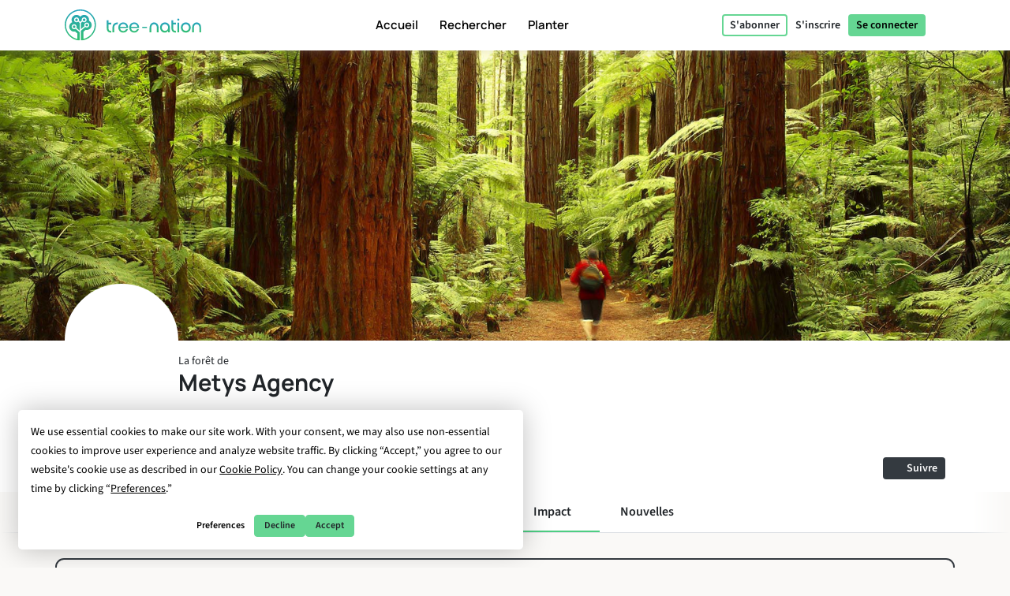

--- FILE ---
content_type: text/html; charset=UTF-8
request_url: https://tree-nation.com/fr/profil/impact/metys-agency
body_size: 110365
content:
<!DOCTYPE html>
<html lang="fr">
<head>
    <meta charset="utf-8">
<meta name="csrf-token" content="QeH3ZurNXv2loM7z9cKU3kJYtr7h3R5qUi1duB80">
<meta name="viewport" content="width=device-width, initial-scale=1.0, minimum-scale=1.0, maximum-scale=1.0, user-scalable=0">
<meta name="apple-mobile-web-app-capable" content="yes">
<meta name="apple-mobile-web-app-status-bar-style" content="black">
<link rel="canonical" href="https://tree-nation.com/en/profile/impact/metys-agency" />
<link rel="alternate" hreflang="x-default" href="https://tree-nation.com/en/profile/impact/metys-agency" />
    
<link rel="alternate" hreflang="en" href="https://tree-nation.com/en/profile/impact/metys-agency" />
    
<link rel="alternate" hreflang="fr" href="https://tree-nation.com/fr/profil/impact/metys-agency" />
    
<link rel="alternate" hreflang="es" href="https://tree-nation.com/es/perfil/impacto/metys-agency" />
    
<link rel="alternate" hreflang="it" href="https://tree-nation.com/it/profilo/impatto/metys-agency" />
    
<link rel="alternate" hreflang="pt" href="https://tree-nation.com/pt/perfil/impacto/metys-agency" />
    
<link rel="alternate" hreflang="de" href="https://tree-nation.com/de/profil/auswirkung/metys-agency" />

<title>Forêt de Metys Agency | Tree-Nation - Arbres de la forêt</title>
<meta property="description" content="">
<meta property="og:description" content="">
<meta property="og:title" content="Forêt de Metys Agency | Tree-Nation - Arbres de la forêt">
<meta property="og:image" itemprop="image" content="https://treenation-uploads.s3.eu-central-1.amazonaws.com/profile_img-60b0cf7bc3c9c.jpg">
<meta property="og:url" content="https://tree-nation.com/fr/profil/impact/metys-agency">
<meta property="og:type" content="website">

<meta property="twitter:site" content="@treenation">
<meta property="twitter:card" content="summary_large_image">
<meta property="twitter:title" content="Forêt de Metys Agency | Tree-Nation - Arbres de la forêt">
<meta property="twitter:description" content="">
<meta property="twitter:image" content="https://treenation-uploads.s3.eu-central-1.amazonaws.com/profile_img-60b0cf7bc3c9c.jpg">

<meta property="fb:app_id" content="815558555221732" />
<link rel="apple-touch-icon" sizes="180x180" href="https://tree-nation.com/images/favicon/apple-touch-icon.png">
    <link rel="icon" type="image/png" sizes="32x32" href="https://tree-nation.com/images/favicon/favicon-32x32.png">
    <link rel="icon" type="image/png" sizes="16x16" href="https://tree-nation.com/images/favicon/favicon-16x16.png">
<link rel="manifest" href="https://tree-nation.com/images/favicon/site.webmanifest">
<link rel="mask-icon" href="https://tree-nation.com/images/favicon/safari-pinned-tab.svg" color="#5bbad5">
<meta name="msapplication-TileColor" content="#65d693">
<meta name="theme-color" content="#65d693">

<!-- Local Fonts -->
<link href="https://tree-nation.com/fonts/manrope.css" rel="stylesheet">
<link href="https://tree-nation.com/fonts/source-sans-pro.css" rel="stylesheet">

<!--Font Awesome Custom Kit-->
<script src="https://kit.fontawesome.com/138d657c96.js" crossorigin="anonymous"></script>
    <link rel="preload" as="style" href="https://tree-nation.com/build/assets/app-BmriGEEo.css" /><link rel="preload" as="style" href="https://tree-nation.com/build/assets/vendor-Dn3Mmh--.css" /><link rel="preload" as="style" href="https://tree-nation.com/build/assets/app-BVoBd0JR.css" /><link rel="modulepreload" href="https://tree-nation.com/build/assets/app-COx1FGWz.js" /><link rel="modulepreload" href="https://tree-nation.com/build/assets/vendor-djZZ1wQ6.js" /><link rel="stylesheet" href="https://tree-nation.com/build/assets/app-BmriGEEo.css" /><link rel="stylesheet" href="https://tree-nation.com/build/assets/vendor-Dn3Mmh--.css" /><link rel="stylesheet" href="https://tree-nation.com/build/assets/app-BVoBd0JR.css" /><script type="module" src="https://tree-nation.com/build/assets/app-COx1FGWz.js"></script>    <!-- Google Tag Manager -->
    <script>
        (function(w,d,s,l,i){w[l]=w[l]||[];w[l].push({'gtm.start':
        new Date().getTime(),event:'gtm.js'});var f=d.getElementsByTagName(s)[0],
        j=d.createElement(s),dl=l!='dataLayer'?'&l='+l:'';j.async=true;j.src=
        'https://www.googletagmanager.com/gtm.js?id='+i+dl;f.parentNode.insertBefore(j,f);
        })(window,document,'script','dataLayer','GTM-TG7NJ32');
    </script>
    <!-- End Google Tag Manager -->
    
        <!-- Google Analytics - Load asynchronously -->
    <script>
        // Lazy load Google Analytics after user interaction or 2 seconds
        function loadGoogleAnalytics() {
            if (window.gaLoaded) return;
            window.gaLoaded = true;
            
            (function(i,s,o,g,r,a,m){i['GoogleAnalyticsObject']=r;i[r]=i[r]||function(){
            (i[r].q=i[r].q||[]).push(arguments)},i[r].l=1*new Date();a=s.createElement(o),
            m=s.getElementsByTagName(o)[0];a.async=1;a.src=g;m.parentNode.insertBefore(a,m)
            })(window,document,'script','https://www.google-analytics.com/analytics.js','ga');

            ga('create', 'UA-889122-1', 'auto');
            ga('send', 'pageview');
        }
        
        // Load on user interaction or after 2 seconds
        ['scroll', 'click', 'touchstart'].forEach(event => {
            window.addEventListener(event, loadGoogleAnalytics, { once: true, passive: true });
        });
        setTimeout(loadGoogleAnalytics, 2000);
    </script>
    <!-- End Google Analytics -->

    <!-- Facebook Pixel Code -->
    <script>
        !function(f,b,e,v,n,t,s)
        {if(f.fbq)return;n=f.fbq=function(){n.callMethod?
        n.callMethod.apply(n,arguments):n.queue.push(arguments)};
        if(!f._fbq)f._fbq=n;n.push=n;n.loaded=!0;n.version='2.0';
        n.queue=[];t=b.createElement(e);t.async=!0;
        t.src=v;s=b.getElementsByTagName(e)[0];
        s.parentNode.insertBefore(t,s)}(window, document,'script',
        'https://connect.facebook.net/en_US/fbevents.js');
        fbq('init', '1495590350617888');
        fbq('track', 'PageView');
    </script>

    <noscript><img height="1" width="1" style="display:none" src="https://www.facebook.com/tr?id=1495590350617888&ev=PageView&noscript=1"/></noscript>
    <!-- End Facebook Pixel Code -->

    
    <script data-termly-config>
        window.TERMLY_CUSTOM_BLOCKING_MAP = {
            "maps.google.com": "essential",
            "youtube.com": "essential",
            "app.hubspot.com": "essential",
            "tree-nation.com": "essential",
        }
        </script>
    <!-- Cookies banner -->
    <script
        defer
        type="text/javascript"
        src="https://app.termly.io/resource-blocker/77420c7c-ab30-41a2-b03c-3b45adfda705?autoBlock=off"
        ></script>
    <!-- End Cookies banner -->

    <!-- TrustBox script -->
    <script type="text/javascript" src="//widget.trustpilot.com/bootstrap/v5/tp.widget.bootstrap.min.js" async></script>
    <!-- End TrustBox script -->

    <script type="application/ld+json">
        {
          "@context": "https://schema.org",
          "@type": "Organization",
          "name": "Tree Nation",
          "url": "https://tree-nation.com/",
          "logo": "https://tree-nation.com/images/tree-nation-logo.svg",
          "sameAs": [
            "https://www.facebook.com/treenation",
            "https://twitter.com/treenation",
            "https://www.instagram.com/treenation_org/",
            "https://www.flickr.com/photos/tree-nation"
          ]
        }
    </script>

    
        <script>
        window.env = "production";
        window.widgetsUrl = "https://widgets.tree-nation.com";
    </script>
</head>
<script>
    window.__footerLangs = {"en":{"id":1,"url":"https:\/\/tree-nation.com\/en\/profile\/impact\/metys-agency","name":"English"},"fr":{"id":2,"url":"https:\/\/tree-nation.com\/fr\/profil\/impact\/metys-agency","name":"Fran\u00e7ais"},"es":{"id":3,"url":"https:\/\/tree-nation.com\/es\/perfil\/impacto\/metys-agency","name":"Espa\u00f1ol"},"it":{"id":4,"url":"https:\/\/tree-nation.com\/it\/profilo\/impatto\/metys-agency","name":"Italiano"},"pt":{"id":5,"url":"https:\/\/tree-nation.com\/pt\/perfil\/impacto\/metys-agency","name":"Portugu\u00eas"},"de":{"id":7,"url":"https:\/\/tree-nation.com\/de\/profil\/auswirkung\/metys-agency","name":"Deutsch"}};
</script>
<body class=" tree-seed-list ">
    <div id="vueApp">
        <custom-router>
            <div id="no-content"></div>
        </custom-router>
    </div>
    <script>window.trans_texts = {"about_us":{"administration":"Administration","ampi":"Amparo Estrada","belgium":"Belgique","belgium_direction":"Avenue Louise 367, 1050 Bruxelles","business_development":"D\u00e9veloppement Commercial","ceo":"Fondateur et PDG","citizens":"Citoyens","co2_compensated":"CO2 compens\u00e9 (kg)","companies":"Entreprises","contact_us":"Vous souhaitez nous contacter ?","contact_us_cta":"Nous contacter","corporate_partnerships":"Partenariats","customer_support":"Service Client","design":"Conception","filip":"Filip Jastrzebski","head_corporate_partnerships":"Responsable des Partenariats","head_of_finance":"Finance","hectarees":"Hectares rebois\u00e9s","history":"Notre histoire","history_p1":"Tree-Nation a \u00e9t\u00e9 fond\u00e9e en 2006 par Maxime Renaudin. \u00c0 partir d'un seul projet dans le pays le plus aride et le plus pauvre du monde, le Niger, le projet a rapidement \u00e9volu\u00e9 jusqu'\u00e0 aider des \u00e9quipes locales de planteurs dans le monde entier.","history_p2":"Tree-Nation a innov\u00e9 constamment et a cr\u00e9\u00e9 plusieurs outils qui sont maintenant couramment utilis\u00e9s par d'autres entreprises de son secteur. Tree-Nation a notamment invent\u00e9 l'arbre virtuel, puis la for\u00eat en ligne et beaucoup d'autres outils logiciels afin d'offrir une solution technologique unique visant \u00e0 rompre la distance entre les projets lointains et leurs sponsors dans les pays d\u00e9velopp\u00e9s.","history_p3":"Reconnue internationalement et devenue un partenaire officiel du Programme des Nations-Unies pour l'Environnement (UNEP) en 2007, Tree-Nation a \u00e9volu\u00e9 pour aider plus de 17.500 entreprises et plus d'un demi million d'utilisateurs \u00e0 planter plus de 33 millions d'arbres dans plus de 70 projets de reboisement dans les 5 continents.","in_the_press":"Tree-Nation dans la presse","information_tecnology":"Technologie de l'information","lead_copywriter":"Lead Copywriter","maria_vilaro":"Maria Vilar\u00f3","marketing":"Responsable Marketing","markus":"Markus F\u00f6rster","max":"Maxime Renaudin","mirjam":"Mirjam Kalisz","mission":"Notre Mission","mission_p1":"Notre mission est le reboisement de la plan\u00e8te. Il a \u00e9t\u00e9 prouv\u00e9 que planter des arbres est l'une des solutions les plus efficaces pour lutter contre le Changement Climatique.","mission_p2":"Gr\u00e2ce \u00e0 nos projets de reboisement et de conservation, nous contribuons \u00e0 la restauration des for\u00eats, \u00e0 la cr\u00e9ation d'emplois, au soutien des communaut\u00e9s locales et \u00e0 la protection de la biodiversit\u00e9.","mission_p3":"\u00c0 travers la plateforme de Tree-Nation, nous souhaitons apporter une solution technologique au probl\u00e8me de la D\u00e9forestation, responsable d'environ 17 % des \u00e9missions participant au Changement Climatique.<br>Nous voulons employer la technologie pour simplifier le reboisement et offrir notre support, nos conseils et solutions aux citoyens et entreprises pour les aider dans leur transition vers un avenir durable.","mission_p4":"Avec 85 % de toutes les esp\u00e8ces terrestres vivant dans les for\u00eats tropicales, dont l'existence est intrins\u00e8quement li\u00e9e aux for\u00eats, leur habitat, nous nous soucions de restaurer et de pr\u00e9server la biodiversit\u00e9 afin d'\u00e9viter une extinction massive.","nestcitylab":"\u00a9 Nest City Lab","nicolas":"Nicolas Branellec","nina":"Nina Ramalho","office_in_the":"Les bureaux de Tree-Nation dans le","offices":"Nos bureaux","offices_p1":"La moiti\u00e9 de notre \u00e9quipe se trouve en Espagne, sous le soleil de Barcelone, tandis que le reste de l\u2019\u00e9quipe est r\u00e9parti dans le monde entier : aux Pays-Bas, au Kenya, au Guatemala et au Br\u00e9sil.","philippa":"Philippa Attwood","philippe":"Philippe Van Mechelen","press":"Presse","press_p1":"N'h\u00e9sitez pas \u00e0 parcourir notre espace presse pour mieux communiquer sur votre partenariat avec Tree-Nation. Si vous souhaitez \u00e9crire un article sur nous, veuillez nous contacter ici.","press_room":"Espace presse","project_dev":"Responsable du D\u00e9veloppement de Projets","projects":"Projets de reboisement","reports":"Rapports financiers","reports_link_label":"Rapports Financiers de Tree-Nation","reports_p1":"La transparence est la cl\u00e9 de notre activit\u00e9. Nous travaillons dur pour que toute l'information sur les arbres que nous plantons et sur la gestion de nos fonds soit disponible.","slim":"Slim Ben Salah","spain":"Espagne","spain_direction":"C. \u00c0laba 100, 08018 Barcelona","subtitle":"Tree-Nation permet aux citoyens comme aux entreprises de planter des arbres partout dans le monde et de compenser leurs \u00e9missions de CO2.","team":"Notre \u00e9quipe","team_p1":"Nous sommes une \u00e9quipe multiculturelle provenant de pays et de milieux diff\u00e9rents mais tous motiv\u00e9s par une m\u00eame mission : prot\u00e9ger notre plan\u00e8te et contribuer \u00e0 l'effort collectif pour stopper le changement climatique.","team_p2":"Au fil des ans notre \u00e9quipe s'est agrandie en attirant de nombreuses personnes talentueuses et d\u00e9vou\u00e9es. Il y a probablement une place pour vous aussi :)","title":"\u00c0 propos de Tree-Nation","trees_planted":"Arbres plant\u00e9s","view_on_map":"Voir sur la carte","visit_nestcitylab":"Visitez le Nest City Lab","willi":"Willi Maese"},"api":{"api_alt":"IOT (Internet Of Trees)","intro_title":"D\u00e9couvrez notre API","service_description":"Rendez les activit\u00e9s de votre entreprise plus ludiques en reliant n'importe quelle action \u00e0 un Arbre-Cadeau gr\u00e2ce \u00e0 nos options d'int\u00e9gration.","service_title":"IOT (Internet Of Trees)","service_title_v2":"<span>Internet of<\/span><span class=\"text-primary2\">Trees<\/span>"},"auth":{"almost_done":"Derni\u00e8re \u00e9tape!","already_user":"D\u00e9j\u00e0 inscrit ?","back_signin":"Retourner \u00e0 la page d'identification","banned":"Votre compte est d\u00e9sactiv\u00e9. Merci de contactez Tree-Nation!","birthdate":"Date de naissance (facultatif)","birthdate_explanation":"Votre \u00e2ge sera toujours un secret, mais nous utiliserons votre date de naissance pour personnaliser votre exp\u00e9rience chez Tree-Nation et pour faire savoir aux autres utilisateurs que votre anniversaire arrive (afin qu\u2019ils puissent vous offrir des arbres en cadeau!). Vous pouvez d\u00e9cider comment vous nous autorisez \u00e0 utiliser vos informations de date de naissance \u00e0 tout moment \u00e0 partir de votre page d\u2019options.","change_to_login":"D\u00e9j\u00e0 inscrit? Connectez-vous !","change_to_register":"Pas encore utilisateur? S\u2019inscrire!","check_inbox":"Merci de v\u00e9rifier la bo\u00eete de r\u00e9ception de votre messagerie.","citizen_account":"Compte individuel \/ employ\u00e9","citizen_description":"Pour les individus et les employ\u00e9s","citizen_warning":"Rejoignez Tree-Nation en tant qu'<b>individu ou employ\u00e9<\/b>. Plantez et offrez des arbres \u00e0 vos amis, jouez au jeu de la graine, compensez vos \u00e9missions et celles de votre famille et bien plus encore !","come_on_in":"Entrer","company_account":"Compte professionnel","company_description":"Pour les propri\u00e9taires d'entreprise","company_required":"Le nom de l'entreprise est n\u00e9cessaire pour pouvoir cr\u00e9er un compte","company_warning":"Rejoignez Tree-Nation en tant que <b>propri\u00e9taire d'entreprise<\/b>. Plantez des arbres pour chaque produit vendu, compensez les \u00e9missions de votre \u00e9quipe, offrez des arbres \u00e0 vos employ\u00e9s et bien plus encore !","confirm_age":"Merci de confirmer votre \u00e2ge","did_you_forget_password":"Mot de passe perdu?","email_does_not_exist":"Cet E-mail n\u2019existe pas","email_in_use":"Cet e-mail est d\u00e9j\u00e0 utilis\u00e9. Veuillez utiliser \"Se connecter\"","email_missing":"Une adresse e-mail est n\u00e9cessaire pour pouvoir cr\u00e9er un compte","email_sent":"Email envoy\u00e9","email_sent_description":"Un e-mail a \u00e9t\u00e9 envoy\u00e9 avec les instructions pour r\u00e9initialiser votre mot de passe. Veuillez v\u00e9rifier votre dossier de spam au cas o\u00f9 l'e-mail n'appara\u00eetrait pas dans votre bo\u00eete de r\u00e9ception.","email_sent_description_v2":"Un e-mail a \u00e9t\u00e9 envoy\u00e9 \u00e0 <b>:email<\/b> avec les instructions pour r\u00e9initialiser votre mot de passe. <br\/> Si l'e-mail n'appara\u00eet pas dans votre bo\u00eete de r\u00e9ception, veuillez v\u00e9rifier votre courrier ind\u00e9sirable.","failed":"L\u2019email et mot de passe ne correspondent pas \u00e0 nos registres. Merci de v\u00e9rifier et r\u00e9essayer.","full_name_placeholder":"Votre nom complet","join_treenation":"Rejoignez Tree-Nation","log_in":"Se connecter","login_facebook":"Se connecter via Facebook","login_google":"Se connecter via Google","login_page_title":"Bienvenu \u00e0 nouveau, gardien des for\u00eats !","login_register":"Connexion\/Inscription","login_reset_password":"Pour r\u00e9initialiser votre mot de passe, veuillez suivre les instructions du mail que nous venons de vous envoyer.","login_to_treenation":"Se connecter \u00e0 Tree-Nation","login_with_facebook":"Se connecter via Facebook","lost_password":"Mot de passe perdu","lost_password_description":"Indiquez l'adresse mail utilis\u00e9e lors de la cr\u00e9ation de votre compte.","name_required":"Il est n\u00e9cessaire d'entrer un nom pour pouvoir cr\u00e9er un compte","new_password_description":"Entrez votre nouveau mot de passe et confirmez-le.","new_password_placeholder":"Nouveau Mot de Passe","new_password_successfull":"Votre mot de passe a bien \u00e9t\u00e9 modifi\u00e9.","newsletter_explanation":"S'inscrire \u00e0 notre newsletter mensuelle.","not_registered_yet":"Pas encore inscrit ?","not_user_found_for_given_email":"Aucun utilisateur n\u2019a \u00e9t\u00e9 trouv\u00e9 avec cet email.","or":"Ou","organization_website_placeholder":"Site web de l'entreprise","password_changed":"Mot de passe modifi\u00e9","password_validation":"Le mot de passe doit contenir au moins 6 caract\u00e8res.","placeholder_email":"E-mail","placeholder_name":"Pr\u00e9nom et nom","placeholder_organization_name":"Marque ou nom de l\u2019entreprise","placeholder_password":"Mot de passe","placeholder_password_collect":"Ajouter un mot de passe","please_change_your_password":"Merci de r\u00e9initialiser votre mot de passe.","please_change_your_password_description":"Nous avons am\u00e9lior\u00e9 la s\u00e9curit\u00e9 du site Tree-Nation de fa\u00e7on \u00e0 r\u00e9pondre aux plus hauts standards. Pour cette raison nous vous avons envoy\u00e9 un email avec un lien pour reinitialiser votre mot de passe.<br>Merci pour votre compr\u00e9hension.","please_reactivate_your_account":"Votre compte n'est plus actif.","please_reactivate_your_account_description":"Votre compte n'est plus actif. Nous vous avons envoy\u00e9 un mail avec un lien pour r\u00e9activer votre compte.","recovery_email":"Envoyer un mail de r\u00e9cup\u00e9ration de mot de passe","register_as_citizen":"S\u2019inscrire comme Citoyen","register_as_organization":"S\u2019inscrire comme Entreprise","register_create_account":"Cr\u00e9er un compte","register_header":"Vous y \u00eates presque !","register_page_title":"Rejoignez-nous pour reboiser le monde","register_subheader":"Finalisez la cr\u00e9ation de votre compte entreprise pour avoir acc\u00e8s \u00e0 l'exp\u00e9rience Tree-Nation compl\u00e8te","repeat_password_error":"Le mot de passe et sa confirmation ne sont pas les m\u00eames","repeat_password_placeholder":"Confirmez votre mot de passe","reset":"R\u00e9initialiser","reset_password":"R\u00e9initialiser le mot de passe","reset_your_password":"R\u00e9initialiser votre Mot de Passe","select_type_account":"Choisissez le type de compte que vous souhaitez cr\u00e9er","sign_up":"S\u2019inscrire","skip_register":"Passer","terms_of_use_compliance":"En cr\u00e9ant un compte, vous acceptez nos <a href=\"\/legal\/terms-of-use\" target=\"_blank\">conditions d'utilisation<\/a> et notre <a href=\"\/legal\/privacy-policy\" target=\"_blank\">politique de confidentialit\u00e9<\/a>","throttle":"Trop de tentatives de connexion. Veuillez r\u00e9essayer dans :seconds secondes.","you_are_already_logged_in_with_another_user":"Vous \u00eates d\u00e9j\u00e0 connect\u00e9 avec un autre profil, Merci de rafraichir votre page!","you_are_not_logged_in":"Vous n\u2019\u00eates pas connect\u00e9. Merci de vous connecter pour continuer!","your_age_will_stay_secret":"Pas d\u2019inqui\u00e8tude, votre \u00e2ge restera un secret."},"auto-plant":{"alt_auto_plant_icon":"Ic\u00f4ne Auto-Plant","alt_megaphone_icon":"Icone Megaphone","alt_mockup_banner":"Maquette d\u2019un ordinateur de bureau montrant la banni\u00e8re ins\u00e9r\u00e9e dans un site Web","alt_plug_icon":"Icone Prise","alt_shovel_icon":"Icone Pousser","auto_plant":"Auto-Plantation","communicate_with_banner":"Communiquez avec notre banni\u00e8re","confirmation_cta":"D\u00e9couvrez vos nouveaux arbres","confirmation_p1":"Merci pour votre contribution. Vos premiers arbres sont maintenant en train d'\u00eatre plant\u00e9s et vous recevrez un e-mail de confirmation.","confirmation_p1_b2b":"Merci pour votre contribution. Vos premiers arbres sont maintenant en train d'\u00eatre plant\u00e9s et vous recevrez un e-mail de confirmation.","confirmation_p2":"Vous m\u00e9ritez un peu de repos ! Votre programme est actif, vos arbres seront plant\u00e9s chaque mois. On dirait qu'il ne reste pas grand-chose \u00e0 faire. Pourtant, rien ne vous emp\u00eache de planter plus d'arbres, d'en offrir \u00e0 des amis ou m\u00eame de planter des arbres gratuits avec le Jeu des Graines.","confirmation_p2_b2b":"Votre programme est maintenant actif, vos arbres seront plant\u00e9s chaque mois. Avant de conclure, n'oubliez pas d'activer votre Banni\u00e8re d'engagement ! Vous pouvez \u00e9galement consulter les autres engagements que vous pouvez prendre. Rien ne vous emp\u00eache de planter plus d'arbres et d'en offrir \u00e0 vos clients ou employ\u00e9s :)","confirmation_p3":"Merci et nous esp\u00e9rons que vous aimerez Tree-Nation !","confirmation_p3_b2b":"Merci et nous esp\u00e9rons que vous aimerez Tree-Nation!","confirmation_title":"Votre Programme Auto-Plant est maintenant actif !","get_banner":"Obtenir votre banni\u00e8re","how_it_works_description":"Auto-Plant est notre programme mensuel le plus simple. Vous s\u00e9lectionnez la quantit\u00e9 d'arbres \u00e0 planter et vous laissez simplement le programme fonctionner. Chaque mois, nous prenons soin de s\u00e9lectionner et de planter les arbres pour vous. Tout est automatis\u00e9.","how_it_works_pretitle":"Comment \u00e7a marche","how_it_works_title":"Auto-Plant est un programme automatis\u00e9 mensuel avec un nombre fixe d'arbres","how_we_select_your_trees":"Comment nous s\u00e9lectionnons vos arbres chaque mois","insert_free_banner":"Ins\u00e9rer notre banni\u00e8re gratuite avec simplicit\u00e9","insert_free_banner_description":"En combinaison avec votre Auto-Plant, vous pouvez utiliser cette banni\u00e8re comme un moyen facile d'afficher et de communiquer sur votre engagement de plantation d'arbres et de lier \u00e0 votre for\u00eat. De plus, simplement en l'ayant sur votre site web, cette banni\u00e8re plantera 1 arbre gratuitement chaque mois.","minimum_co2_offset":"Compensation en CO2 minimum","month":"\/ mois","no_name_1":"Plant\u00e9 automatiquement","no_name_1_description":"Aucune action manuelle n'est requise. Les arbres sont automatiquement plant\u00e9s et ajout\u00e9s dans votre for\u00eat. Vous recevez un e-mail pour vous informer lorsque vos arbres arrivent.","no_name_3":"Une s\u00e9lection utile","no_name_3_description":"Auto-Plant peut \u00eatre simple, il est \u00e9galement incroyablement utile. Avec ce programme, vous laissez essentiellement les experts en sylviculture de Tree-Nation choisir les esp\u00e8ces \u00e0 planter pour vous. C'est formidable car cela nous permet de prioriser les projets qui ont le plus besoin d'arbres ou les esp\u00e8ces qui sont importantes \u00e0 planter.","no_name_4":"Concentrez-vous sur la diversit\u00e9","no_name_4_description":"En m\u00eame temps, nous veillons \u00e0 proposer une grande vari\u00e9t\u00e9 d'esp\u00e8ces \u00e0 d\u00e9couvrir. Avec plus de 400 esp\u00e8ces disponibles \u00e0 planter, la s\u00e9lection d'esp\u00e8ces Auto-Plant est un excellent programme pour favoriser la biodiversit\u00e9.","partner":"Partenaire","plan_four":"Plan\u00e8te terre","plan_one":"Jeune pousse","plan_three":"For\u00eat","plan_two":"Arbre","plant_trees_automatically":"Nouvelles esp\u00e8ces chaque mois","plant_trees_automatically_description":"Chaque mois, parmi tous nos projets, nous nous occupons de faire une excellente s\u00e9lection d'esp\u00e8ces d'arbres \u00e0 planter pour vous.","planted_monthly":"Arbres plant\u00e9s par mois","plug_and_play":"Branchez et jouez","plug_and_play_description":"D\u00e9finissez rapidement votre programme et vous \u00eates pr\u00eat \u00e0 communiquer sur votre engagement pour la plan\u00e8te. Utilisez nos propres outils de communication pour faciliter les choses.","required":"N\u00e9cessaire","service_description":"S\u00e9lectionnez une quantit\u00e9 fixe d'arbres \u00e0 planter chaque mois","smart_banner":"Banni\u00e8re Intelligente","use_customizable_banners":"Utiliser nos banni\u00e8res personnalisables","use_customizable_banners_description":"Cette option n'est pas encore disponible."},"auto_plant_banner":{"add_smart_banner":"Ajoutez une Smart Banner \u00e0 votre site web","add_smart_banner_description":"Sur n'importe quelle page de votre site web, vous pouvez ajouter une belle banni\u00e8re panoramique expliquant votre engagement et renvoyant \u00e0 votre for\u00eat.","communication":"Communication","copy_and_paste_banner":"Copier et collez ce code sur votre site web:"},"cards":{"carbon_catchers":"#CarbonCatchers","carbon_catchers_desc":"Une analyse affin\u00e9e de o\u00f9 et comment nous \u00e9mettons du CO2.","challenge":"Le D\u00e9fi","challenge_desc":"D\u00e9couvrez pourquoi il est urgent de planter des arbres.","climate_dictionary":"#ClimateDictionary","climate_dictionary_desc":"D\u00e9finitions de vocabulaire sp\u00e9cifique \u00e0 la climatologie.","co2_neutral_label":"Site Web Net Zero label intelligent","co2_neutral_label_desc":"Un label intelligent qui rend votre site web exempt d'\u00e9missions !","corporate_services":"Presentation de nos services pour entreprises","corporate_services_desc":"D\u00e9couvrez comment nous pouvons vous aider \u00e0 int\u00e9grer la plantation d'arbres dans votre activit\u00e9","dictionary":"#ClimateDictionary","dictionary_desc":"Lisez sur la science derri\u00e8re les principaux mots \u00e0 la mode sur le climat.","download_pdf":"T\u00e9l\u00e9charger pdf","forest_facts":"#ForestFacts","forest_facts_desc":"Des informations visuelles sur l'\u00e9tat du monde et du climat.","go_to_all_services":"Voir tous les services","go_to_product_page":"Aller \u00e0 la page du service","go_to_project_page":"Acc\u00e9dez \u00e0 la page du projet","go_to_projects_page":"Aller \u00e0 la page Projets","one_product_one_tree":"Produit Net Zero","one_product_one_tree_desc":"Une solution automatis\u00e9e pour relier vos ventes e-commerce \u00e0 la plantation d'arbres.","projects_overview":"Vue g\u00e9n\u00e9rale des projets Tree-Nation","projects_overview_desc":"D\u00e9couvrez nos projets principaux, notre m\u00e9thodologie et nos outils de tra\u00e7abilit\u00e9."},"co2-neutral":{"choose_plan":"Choisir vos programmes de compensation","choose_plan_desc":"Avec les programmes suivants, vous pouvez compenser l\u2019int\u00e9gralit\u00e9 des \u00e9missions de votre entreprise. Chaque abonnement est compl\u00e9mentaire aux autres car ils compensent diff\u00e9rentes \u00e9missions. Vous pouvez soit choisir 1, 2 ou les 3 programmes compl\u00e9mentaires pour atteindre z\u00e9ro \u00e9missions","co2_neutral":"Compensation CO2","coming_soon":"Prochainement!","employee_desc":"Ce programme compense les \u00e9missions de CO2 directement li\u00e9es aux employ\u00e9s, comme leurs bureaux, l\u2019\u00e9lectricit\u00e9 au travail, la nourriture, le petit mat\u00e9riel de bureau et les transports en \u00e9quipe de courte dur\u00e9e.","employee_month":"employ\u00e9s \/ mois","faq":"Questions Fr\u00e9quentes","faq_co2_include_tree":"Mes compensations de CO2 incluront-elles des arbres plant\u00e9s ?","faq_how_calculate":"Comment faites-vous vos calculs ?","faq_how_calculate_p1":"EQUIPE NET ZERO: Les \u00e9missions annuelles totales d\u2019un employ\u00e9 ayant un travail de bureau se situent en moyenne \u00e0 3 tonnes d\u2019\u00e9quivalent CO2 par an suite \u00e0 une \u00e9tude fran\u00e7aise de Sinteo \/ ARSEG. Ce chiffre est ensuite adapt\u00e9 aux \u00e9missions europ\u00e9ennes moyennes de 3,6 tonnes de CO2eq \/ an. Cette \u00e9tude prend en compte la consommation d\u2019\u00e9nergie, d\u2019eau, de papier ainsi que les immobilisations et les courts d\u00e9placements professionnels.","faq_offset_products":"Produit Net Zero, comment \u00e7a marche ?","faq_offset_team":"Equipe Net Zero, comment \u00e7a marche ?","faq_offset_team_p1":"Le service Equipe Net Zero vous permet de compenser toutes les \u00e9missions de votre entreprise li\u00e9es \u00e0 votre \u00e9quipe. Ce programme est applicable \u00e0 des entreprises en tout genre.","faq_offset_team_p2":"Ce programme offre un moyen simple d'estimer vos \u00e9missions tout en restant pr\u00e9cis et en s'adaptant \u00e0 la taille de votre entreprise. Pour de nombreuses entreprises de services, sans production physique et la plupart de leurs activit\u00e9s ayant lieu derri\u00e8re un bureau, ce sera le principal type d'\u00e9missions \u00e0 compenser.","faq_offset_team_p3":"Les \u00e9missions annuelles totales d\u2019un employ\u00e9 ayant un travail de bureau se situent en moyenne entre 3 et 3,6 tonnes d\u2019\u00e9quivalent CO2 par an. Cette moyenne a \u00e9t\u00e9 calcul\u00e9e sur la base de l\u2019analyse fran\u00e7aise de Sinteo \/ ARSEG puis adapt\u00e9e \u00e0 la moyenne europ\u00e9enne.","faq_offset_team_p4":"Sur une base mensuelle, Tree-Nation plantera vos arbres en s\u00e9lectionnant soigneusement les esp\u00e8ces qui compenseront la quantit\u00e9 de CO2 correspondant \u00e0 votre programme choisi.","faq_offset_team_p5":"Chaque mois, chacun de vos collaborateurs (ou juste vous si vous pr\u00e9f\u00e9rez) sera inform\u00e9 par mail des nouveaux arbres que nous plantons pour eux. Ils d\u00e9couvriront la s\u00e9lection des esp\u00e8ces du mois, soigneusement s\u00e9lectionn\u00e9e par les experts forestiers de Tree-Nation. Tout en privil\u00e9giant les esp\u00e8ces bien adapt\u00e9es \u00e0 la s\u00e9questration du carbone, notre s\u00e9lection vise \u00e9galement \u00e0 faire d\u00e9couvrir \u00e0 votre \u00e9quipe de nouvelles esp\u00e8ces et projets de plantation.","faq_offset_tons":"Compensation par Tonnes, comment \u00e7a marche ?","faq_offset_travels":"Compenser les voyages, comment \u00e7a marche ?","faq_personalized_project":"J\u2019ai un projet personnalis\u00e9, que dois-je faire ?","faq_personalized_project_p1":"Veuillez nous contacter sur notre <a href=\"\/contact-us\"> formulaire de contact <\/a> pour expliquer votre projet et laisser vos coordonn\u00e9es. Nous vous recontacterons peu de temps apr\u00e8s. Merci !","number_of_tons":"N\u00ba de tonnes \u00e0 compenser par mois","offset":"Compenser !","offset_by_employee_description":"Nous planterons vos arbres sur une base mensuelle, pour compenser 12 tonnes de CO2 par an pour chaque employ\u00e9.","offset_products_pretitle":"CO2 Neutre","offset_products_title":"Produit Net Zero","offset_team_pretitle":"CO2 Neutre","offset_team_title":"Equipe Net Zero","offset_tons_description":"Nous planterons vos arbres tous les mois pour compenser le nombre de tonnes de CO2 dont vous avez besoin.","offset_tons_title":"Compensation par Tonnes","offset_travels_pretitle":"CO2 Neutre","offset_travels_title":"Voyages","products_desc":"Ce service vous permet de compenser votre production. Ce sera bas\u00e9 sur une analyse de vos \u00e9missions. Id\u00e9al pour : Industriels, Fabricants, E-commerce ...","service_description":"Compensez tout ou partie de l\u2019\u00e9mission de CO2 de votre entreprise.","this_plan_includes":"Qu'est-ce que ce programme compense ?","tons_desc":"Compensez une quantit\u00e9 sp\u00e9cifique d\u2019\u00e9missions de CO2. (Pour une compensation sup\u00e9rieure \u00e0 500 tonnes, veuillez nous contacter)","tons_title":"Compensation par Tonnes","tons_to_offset":"Tonnes de CO2 \u00e0 compenser :","total_tons_of_co2":"Tonnes totales de CO2","travels_desc":"Ce service vous permet de compenser tous vos d\u00e9placements individuels ou en \u00e9quipe, mais \u00e9galement votre parc automobile. Avion, voiture, bus, moto, train, bateau ou soucoupe volante, nous couvrons tout."},"co2_study":{"service_description":"Nous vous aidons \u00e0 comprendre d\u2019o\u00f9 viennent vos \u00e9missions de CO2.","service_title":"Bilan Carbone"},"comments":{"comment_placeholder":"\u00c9crire un commentaire...","comments":"Commentaires","delete_comment":"Effacer le commentaire","hide_comments":"masquer les commentaires","number_comments":":number commentaires","planter":"Planteur","submit_comment":"Envoyer le commentaire"},"contact-us":{"contact_us_title":"Nous contacter","title":"Nous contacter"},"contributions":{"billing":"Facturation","filter_all_receipts":"Tous les re\u00e7us","filter_payment_receipts":"Factures","history_of_contributions":"Historique des contributions","no_contributions":"Vous n'avez aucune contribution r\u00e9currente active en ce moment.","no_contributions_desc":"Nos outils automatis\u00e9s intelligents peuvent se charger de planter \u00e0 votre place de fa\u00e7on r\u00e9currente."},"credit":{"account_credited":"Compte cr\u00e9dit\u00e9","account_credited_desc":"Vous pouvez maintenant commencer \u00e0 planter en utilisant vos cr\u00e9dits. Bonne plantation!","account_credited_title":"Votre compte a \u00e9t\u00e9 cr\u00e9dit\u00e9","auto-recharge":"Renouvellement automatique","autorefill":"Activer la recharge automatique","buy_credits_page_title":"Cr\u00e9ditez votre compte","choose_amount":"Cr\u00e9ditez votre compte avec le montant de votre choix:","choose_credit_options":"Choisissez vos options de cr\u00e9dit","choose_reccurency":"Cr\u00e9ditez mon compte avec ce montant\u2026","choose_recurrency":"Voulez-vous que les cr\u00e9dits se recharge automatiquement?","credit_account_desc":"\u00c9vitez d'avoir \u00e0 utiliser votre moyen de paiement chaque fois que vous souhaitez planter un arbre.","credit_account_title":"Cr\u00e9ditez votre compte","credits_amount":"Montant des cr\u00e9dits","min_amount_error":"Le montant minimum pour cr\u00e9diter votre compte est de 10 \u20ac","other_amount":"Autre quantit\u00e9","pay_and_credit":"Payer et cr\u00e9diter votre compte","receipt_tree_credits":"Credits d\u2019arbres","start_planting_trees_now":"Commencer \u00e0 planter","total":"Total","using_tree_credits":"(En utilisant vos cr\u00e9dits)","your_payment_information":"Vos informations de paiement"},"database":{"environment_director":"Environment Director","forum_categories_bugs":"Bugs et suggestions","forum_categories_faq":"FAQ","forum_categories_faq_companies":"FAQ - Entreprises","forum_categories_general":"G\u00e9n\u00e9ral","impact_co2_compensation":"Compensation CO2","impact_co2_compensation_description":"Les projets de plantation ayant ce symbole ont des caract\u00e9ristiques id\u00e9ales pour la compensation carbone.","impact_conservation":"Conservation","impact_conservation_desc":"Le projet s'emploie \u00e0 atteindre la sant\u00e9 et la biodiversit\u00e9 des for\u00eats dans l'int\u00e9r\u00eat et pour la p\u00e9rennit\u00e9 des g\u00e9n\u00e9rations actuelles et futures.","impact_conservation_description":"Projets de reforestation qui entretiennent des zones bois\u00e9es pour le b\u00e9n\u00e9fice et le developpement durable des g\u00e9n\u00e9rations futures.","impact_ecotourism":"\u00c9cotourisme","impact_ecotourism_desc":"Le projet accueille des h\u00f4tes dans le cadre de programmes d'\u00e9cotourisme.","impact_ecotourism_description":"Projets de reforestation pouvant accueillir des visiteurs dans le cadre de programmes d\u2019\u00e9cotourisme.","impact_fauna_preservation":"Pr\u00e9servation de la faune","impact_fauna_preservation_description":"Projet de plantation qui prot\u00e8ge ou favorise les conditions de certaines esp\u00e8ces animales.","impact_infrastructures":"Infrastructure","impact_infrastructures_description":"Certains projets d\u2019infrastructure sont d\u00e9velopp\u00e9s sur les plantations.","impact_reforestation":"Reforestation","impact_reforestation_desc":"Le projet plante des arbres pour r\u00e9tablir la couverture foresti\u00e8re dans une zone qui a \u00e9t\u00e9 d\u00e9bois\u00e9e.","impact_reforestation_description":"Le premier objectif de tout projet de Tree-Nation est la reforestation de notre plan\u00e8te.","impact_scientific_research":"Recherche scientifique","impact_scientific_research_desc":"Projets de plantation pouvant b\u00e9n\u00e9ficier d'un financement destin\u00e9 \u00e0 la recherche scientifique.","impact_scientific_research_description":"Projets de plantation pouvant recevoir des financements destin\u00e9s \u00e0 la recherche scientifique.","impact_students_internship":"\u00c9tudiants et b\u00e9n\u00e9voles","impact_students_internship_desc":"Projets accueillant des \u00e9tudiants dans le cadre de stages ou recevant des b\u00e9n\u00e9voles.","impact_students_internship_description":"Projets qui accueillent des \u00e9tudiants pour des stages et\/ou re\u00e7oivent des b\u00e9n\u00e9voles.","project_status_affiliated":"Affili\u00e9","project_status_closed":"Termin\u00e9","project_status_headquarters":"Bureaux TN","project_status_in_construction":"En construction","project_status_independent":"Ind\u00e9pendant","region_climate_types_boreal":"Bor\u00e9al","region_climate_types_cool_temperature":"Temp\u00e9rature fra\u00eeche","region_climate_types_default":"D\u00e9faut","region_climate_types_dry":"Sec","region_climate_types_subtropical":"Subtropical","region_climate_types_temperate":"Temp\u00e9r\u00e9","region_climate_types_tropical":"Tropical","sen_front_dev":"Senior Frontend Engineer","specie_categories_endangered":"Menac\u00e9e","specie_categories_fast_growing":"Croissance rapide","specie_categories_fauna_protection":"Protection de la faune","specie_categories_fertilization":"Agroforesterie","specie_categories_fertilization_desc":"Le projet plante des arbres sur des terres agricoles \u00e0 des fins multiples, dont l'utilisation agricole d'arbres combin\u00e9e avec des cultures agricoles et\/ou du b\u00e9tail.","specie_categories_flowering_plant":"Plante","specie_categories_magestic":"Majestueuse","specie_categories_medicinal":"M\u00e9dicinale","specie_categories_nutritional":"Nutritionnelle","specie_conservation_statuses_critical":"Gravement menac\u00e9e (CR)","specie_conservation_statuses_endangered":"Menac\u00e9e (EN)","specie_conservation_statuses_extinct":"\u00c9teinte \u00e0 l\u2019\u00e9tat sauvage (EW)","specie_conservation_statuses_least_concern":"Moins concern\u00e9e (LC)","specie_conservation_statuses_near_threatened":"Presque menac\u00e9e (NT)","specie_conservation_statuses_vulnerable":"Vuln\u00e9rable (VU)","specie_foliage_types_deciduous":"\u00c0 feuilles caduques","specie_foliage_types_evergreen":"\u00c0 feuilles persistantes","specie_foliage_types_semi_deciduous":"Semi-d\u00e9cidues","specie_foliage_types_semi_evergreen":"\u00c0 feuilles semi-persistantes","specie_growth_patterns_default":"Normal","specie_growth_patterns_fast":"Rapide","specie_growth_patterns_fastest_growing":"Plus rapide","specie_growth_patterns_moderate":"Mod\u00e9r\u00e9","specie_growth_patterns_slow":"Lent","specie_origin_types_native":"Native","specie_origin_types_rare":"Rare","specie_origin_types_semi_exotic":"Exotique","specie_origin_types_semi_threatened":"Menac\u00e9 d\u2019extinction","specie_uses_adhesive":"Adh\u00e9sifs","specie_uses_alimentation_oil":"Huile alimentaire","specie_uses_animal_nutrition":"Nutrition animale","specie_uses_beekiping":"Apiculture","specie_uses_carpentry_wood":"Bois de menuiserie","specie_uses_coloring":"Colorant","specie_uses_cosmetic":"Cosm\u00e9tique","specie_uses_craftwork":"Artisanat","specie_uses_fibre_and_rope":"Fibre et corde","specie_uses_fodder":"Fourrage","specie_uses_folkloric_importance":"Importance folklorique","specie_uses_food_packaging":"Emballages alimentaires","specie_uses_fruit_trees":"Arbres fruitiers","specie_uses_historic_importance":"Importance historique","specie_uses_human_nutrition":"Nutrition humaine","specie_uses_insecticide":"Insecticide","specie_uses_land_reclamation":"R\u00e9cup\u00e9ration des terres","specie_uses_modern_medicine":"M\u00e9decine moderne","specie_uses_oil_essentials":"Essences essentielles","specie_uses_ornamental":"Ornemental","specie_uses_pulp_and_papers":"P\u00e2tes et papiers","specie_uses_resin_and_gum":"R\u00e9sine et gomme","specie_uses_shade":"Ombre","specie_uses_tannin":"Tannin","specie_uses_tradicional_medicine":"M\u00e9decine traditionnelle","specie_uses_vegetal_fence":"Cl\u00f4ture v\u00e9g\u00e9tale","specie_uses_wood_for_construction":"Bois pour la construction","specie_uses_wood_fuel":"Bois de chauffage","species_invasive_type_invasive":"Invasive","species_invasive_type_non_invasive":"Non invasive","species_invasive_type_potentially_invasive":"Potentiellement invasif","team_role_QA_1":"Seeding Success Specialist","team_role_QA_2":"QA","team_role_QA_autom_1":"Root Quality Keeper","team_role_QA_autom_2":"QA Automation Engineer","team_role_UI_UX_1":"Seed Sower of Tree Experience","team_role_UI_UX_2":"UX\/UI Designer","team_role_acc_mngr_1":"Forest Success Manager","team_role_acc_mngr_2":"Account Manager","team_role_africa_project_mngr_1":"Woodland Guardian","team_role_africa_project_mngr_2":"Regional Project Manager Africa","team_role_be_dev_1":"Internal Ecosystem Builder","team_role_be_dev_2":"Back End Developer","team_role_biz_dev_mngr_1":"Forest Development Manager","team_role_biz_dev_mngr_2":"Business Development Manager","team_role_board":"Board Advisor","team_role_bu_mngr_1":"Forest Layer Manager","team_role_bu_mngr_2":"Business Unit Manager","team_role_ceo_1":"Climate Executive Officer","team_role_ceo_2":"CEO & Founder","team_role_certif_expert_1":"Woodland Standard Keeper","team_role_certif_expert_2":"Forestry Certification Expert","team_role_cgo_1":"Climate Growth Officer","team_role_cgo_2":"Co-CEO","team_role_communications_intern":"Communications Intern","team_role_crm_mngr":"CRM Manager","team_role_customer_supp_mngr_1":"Planting Advice Manager","team_role_customer_supp_mngr_2":"Head of Customer Support","team_role_customer_support_1":"Planting Advice Specialist","team_role_customer_support_2":"Customer Support","team_role_data_ops_1":"Preservation Analyst","team_role_data_ops_2":"Data & Operations","team_role_env_director":"Environment & Operations Director","team_role_exec_assist_1":"Ecosystem Organizer Manager","team_role_exec_assist_2":"Executive Assitant","team_role_fe_dev_1":"External Ecosystem Builder","team_role_fe_dev_2":"Frontend Developer","team_role_finance_assist_1":"Vault Keeper Assistant","team_role_finance_assist_2":"Finance Assistant","team_role_finance_dir_1":"Forest Investment Director","team_role_finance_dir_2":"Finance Director","team_role_fs_dev_1":"Symbiotic Ecosystem Builder","team_role_fs_dev_2":"Full Stack Developer","team_role_head_finance_1":"Trees Vault Keeper","team_role_head_finance_2":"Head of Finance","team_role_head_supply_1":"Seeds Asset Keeper","team_role_head_supply_2":"Stock Manager","team_role_help_desk_1":"Forest Guide Specialist","team_role_help_desk_2":"Help Desk & Automation Specialist","team_role_hr_1":"Forest Harmony Keeper","team_role_hr_2":"Head of People","team_role_hs":"Head of Sales","team_role_latam_project_mngr_2":"Regional Project Manager LATAM","team_role_marketing_mngr":"Marketing Manager","team_role_marketing_mngr_1":"Tree Whisperer","team_role_marketing_mngr_2":"Brand Marketing Manager","team_role_ops_dir_1":"Root System Planner","team_role_ops_dir_2":"Head of Operations","team_role_prod_owner_1":"Seedling Sorcerer","team_role_prod_owner_2":"Product Manager","team_role_project_coord_1":"Evergreen Reforestation Steward","team_role_project_coord_2":"Head of the Reforestation Department","team_role_project_dev_mngr_2":"Projects Development Manager","team_role_refo_project_mngr_1":"Woodland Whisperer","team_role_refo_project_mngr_2":"Reforestation Impact Manager","team_role_sdr":"Sales Development Representative","team_role_senior_acc_mngr_1":"Head of Forest Success","team_role_senior_acc_mngr_2":"Senior Account Manager","team_role_tech_lead_1":"Lead Ecosystem Gardener","team_role_tech_lead_2":"Tech Lead","team_role_transl_mngr_assist_1":"Forest Word Wizard","team_role_transl_mngr_assist_2":"Translation Management Assistant","team_role_translation_mngr_1":"Forest Language Manager","team_role_translation_mngr_2":"Translation Manager","update_status_expected_this_year":"Pr\u00e9vu pour cette ann\u00e9e","update_status_funded":"Financ\u00e9","update_status_placed_in_nursery":"Plac\u00e9 en p\u00e9pini\u00e8re","update_status_planted":"Plant\u00e9"},"default":{"3_steps_for_climate":"3 \u00e9tapes simples pour un impact Climate Positive","CO2":"CO2:","FAQ_answer_01":"C'est g\u00e9nial. Tree-Nation a \u00e9t\u00e9 cr\u00e9\u00e9 pour cela. Mais un engagement variable n\u00e9cessite de la discipline de votre part pour le faire r\u00e9guli\u00e8rement chaque mois. Si vous voulez faire partie de notre mission de planter un billion d'arbres, vous comprendrez que ce d\u00e9fi extr\u00eame n\u00e9cessite toute l'aide possible. Nous ne pouvons pas consacrer notre \u00e9quipe \u00e0 rappeler constamment \u00e0 nos sponsors s'ils ont respect\u00e9 leur engagement pour le mois. Ce n'est pas r\u00e9aliste pour atteindre notre objectif. C'est pourquoi nous demandons \u00e0 chaque sponsor d'entreprise de commencer par une promesse. Une promesse est comme une assurance pour la plan\u00e8te. C'est un engagement fixe et durable. Il est acceptable de prendre une promesse raisonnable au d\u00e9part si vous n'\u00eates pas s\u00fbr de vos chiffres. Mais au moins, vous commencez et faites partie de notre mission. Ensuite, vous pouvez investir du temps pour configurer des engagements variables d\u00e9clench\u00e9s par API (disponible uniquement dans Premium & Marketplace). Le meilleur, c'est que vous pourrez utiliser vos arbres promis pour ces engagements API, donc cela ne n\u00e9cessitera pas de budget suppl\u00e9mentaire de votre part.","FAQ_answer_02":"Absolument! Nous comprenons que vos besoins \u00e9voluent. Votre programme est enti\u00e8rement configurable et modifiable, vous permettant de changer de programme \u00e0 tout moment.","FAQ_answer_03":"Il n'y a pas de contrat - vous payez au fur et \u00e0 mesure, mois par mois. Vous pouvez annuler \u00e0 tout moment.","FAQ_answer_04":"Si vous d\u00e9passez le montant de votre engagement mensuel, votre abonnement ne s'arr\u00eatera pas et vous serez factur\u00e9 au prorata en fonction de votre utilisation.","FAQ_answer_05":"Si vous ne plantez pas tous vos arbres manuellement ou \u00e0 l'aide de nos outils d'automatisation, notre syst\u00e8me plantera automatiquement le nombre exact d'arbres n\u00e9cessaires pour respecter votre engagement mensuel. De cette fa\u00e7on, vous honorez toujours votre engagement envers la plan\u00e8te.","FAQ_question_01":"Mon entreprise pr\u00e9f\u00e8re associer notre engagement \u00e0 un service ou \u00e0 une action particuli\u00e8re plut\u00f4t qu'\u00e0 un engagement fixe","FAQ_question_02":"Puis-je mettre \u00e0 jour ou modifier mon programme ?","FAQ_question_03":"Dois-je signer un contrat \u00e0 long terme ?","FAQ_question_04":"Que se passe-t-il si je d\u00e9passe mon montant engag\u00e9 ?","FAQ_question_05":"Comment en savoir plus ?","about_page_updates":"mises \u00e0 jour","access_my_forest":"Acc\u00e9der \u00e0 ma for\u00eat","activities_afforestation":"Boisement","activities_afforestation_desc":"Le projet plante des arbres pour cr\u00e9er une for\u00eat dans une zone qui n'\u00e9tait pas bois\u00e9e auparavant.","activities_preservation":"Pr\u00e9servation","activities_preservation_desc":"Le projet poss\u00e8de des zones prot\u00e9g\u00e9es de l'activit\u00e9 industrielle pour aider \u00e0 pr\u00e9server des esp\u00e8ces et des \u00e9cosyst\u00e8mes sains pour l'avenir, garantissant ainsi sa viabilit\u00e9 \u00e0 long terme.","activities_water_management":"Gestion des ressources hydriques","activities_water_management_desc":"L'approvisionnement en eau fait partie de la gestion durable du projet. Il am\u00e9liore la quantit\u00e9 et la qualit\u00e9 de l'eau et contribue \u00e0 la r\u00e9duction des risques li\u00e9s \u00e0 l'eau, tels que les inondations.","activity":"Activit\u00e9","add_a_comment":"Ajouter un commentaire","add_another_domain":"Ajouter un autre domaine","add_billing_info_to_plant_faster":"Ajoutez vos informations de facturation pour planter plus rapidement","add_billing_information":"Ajouter les informations de facturation","add_comment":"Ajouter un commentaire","add_credits_box_description":"Ajoutez des cr\u00e9dits chaque fois que vous en avez besoin pour vous permettre de planter des arbres.","add_credits_description_1":"Les Cr\u00e9dits vous permettent de planter sur Tree-Nation, rendant cela facile et accessible pour r\u00e9pondre \u00e0 vos besoins de plantation.","add_credits_description_2":"Pour planter des arbres, ajoutez des cr\u00e9dits \u00e0 votre compte.","add_credits_price":"Min :amount\u20ac","add_credits_recurrency":"Recharge automatique","add_domain_label":"Ajouter le domaine","add_key_element":"Ajouter un \u00e9l\u00e9ment clef","add_message":"Vous devez ajouter un message","add_new_certification_cta":"Ajouter une nouvelle certification","add_options":"Ajoutez quelques options","add_planting":"Ajouter des arbres","advanced_filters":"Filtres avanc\u00e9s","alert_billing_info_updated":"Informations de facturation mises \u00e0 jour","alert_copy_confirmation":"Le lien a \u00e9t\u00e9 copi\u00e9 dans le presse-papiers.","alert_new_payment_method":"Nouvelle m\u00e9thode de paiement enregistr\u00e9e","alert_payment_default_error":"Votre m\u00e9thode de paiement a expir\u00e9 et ne peut pas \u00eatre d\u00e9finie par d\u00e9faut.","alert_payment_default_set":"Nouvelle m\u00e9thode de paiement par d\u00e9faut d\u00e9finie","alert_payment_deleted":"M\u00e9thode de paiement supprim\u00e9e","alert_payment_fail":"\u00c9chec du paiement","alert_payment_successful":"Paiement r\u00e9ussi","alert_pledge_updated":"Promesse mise \u00e0 jour. Ces modifications prendront effet le 1er du mois.","alert_updated_payment_method":"Les d\u00e9tails du moyen de paiement ont \u00e9t\u00e9 mis \u00e0 jour.","alerts_invalid_email":"Format d'e-mail invalide \u00e0 la ligne :value","alerts_missing_info":"Informations manquantes sur la ligne :value","alerts_no_stock":"Il n'y a pas assez d'arbres de cette esp\u00e8ce pour le moment. Veuillez s\u00e9lectionner une autre esp\u00e8ce.","all_activity_social_tab":"Toute l'activit\u00e9","all_filters":"Tous les filtres","all_time":"Toutes","all_transactions":"Toutes les transactions","already_existing_account":"Compte d\u00e9j\u00e0 existant","and":"et","and_x_others":"et :number autres","api_advanced":"API avanc\u00e9e","api_basic":"API Basique","apply_filters":"Appliquer les filtres","auto_renew_alert":"Nous enregistrerons le montant s\u00e9lectionn\u00e9 de Cr\u00e9dits \u00e0 utiliser comme votre m\u00e9thode de paiement pr\u00e9f\u00e9r\u00e9e.","automate_commitment":"Automatisez votre engagement","automate_commitment_explain":"Assurez-vous d'atteindre votre objectif avec la garantie Auto-Plant. Tous les arbres non utilis\u00e9s sont automatiquement plant\u00e9s \u00e0 la fin de chaque mois, respectant ainsi votre engagement de promesse.","automatically":"Automatiquement","available_credits":"Cr\u00e9dits disponibles","available_in_marketplace":"Disponible uniquement dans la Marketplace","available_in_prem_marketplace":"Disponible en Premium et Marketplace","back_to_feed_cta":"Retour au fil","be_part_solution":"Faites partie de la Solution Climatique","become_a_serial_planter_company":"Devenez une Entreprise neutre en CO2","become_co2_neutral_descritption":"Tree-nation rend simple et facile la compensation de vos \u00e9missions en plantant des arbres pour vous chaque mois.","become_sponsor":"Devenez un sponsor et maintenez-le en vie !","benefits_avoiding_deforestation":"Pr\u00e9vention de la d\u00e9forestation","benefits_avoiding_deforestation_desc":"La gestion durable des for\u00eats du projet aide \u00e0 mettre fin \u00e0 la d\u00e9forestation et \u00e0 la d\u00e9gradation des for\u00eats.","benefits_awareness":"Sensibilisation \u00e0 l'environnement","benefits_awareness_desc":"Le projet d\u00e9veloppe l'\u00e9ducation environnementale pour les adultes et\/ou les enfants afin de les sensibiliser \u00e0 la protection de l'environnement.","benefits_co2_capture":"Capture du CO2","benefits_co2_capture_desc":"Le projet pr\u00e9sente des caract\u00e9ristiques id\u00e9ales pour la s\u00e9questration du carbone (compensation des \u00e9missions de CO2). Il s'agit d'une zone au climat tropical, des esp\u00e8ces \u00e0 croissance rapide, certains types de gestion de for\u00eat et de projet.","benefits_education":"\u00c9ducation","benefits_education_desc":"Le projet aide les filles et les gar\u00e7ons \u00e0 acc\u00e9der \u00e0 une \u00e9ducation de qualit\u00e9 dans des \u00e9coles convenablement \u00e9quip\u00e9es.","benefits_fauna_conservation":"Protection de la faune","benefits_fauna_conservation_desc":"La protection des esp\u00e8ces animales fait partie de la gestion des plantations, comme la cr\u00e9ation d'habitats s\u00fbrs par exemple.","benefits_fighting_desertification":"Lutte contre la d\u00e9sertification","benefits_fighting_desertification_desc":"Le projet plante des arbres dans des zones arides pour combattre la d\u00e9sertification et aider \u00e0 restaurer les sols d\u00e9grad\u00e9s.","benefits_food_security":"S\u00e9curit\u00e9 alimentaire","benefits_food_security_desc":"Gr\u00e2ce \u00e0 une s\u00e9lection d'esp\u00e8ces d'arbres g\u00e9n\u00e9rant des sous-produits comestibles (fruits, noix, graines, feuilles comestibles), le projet contribue \u00e0 am\u00e9liorer la nutrition des communaut\u00e9s locales, rendant la r\u00e9gion plus r\u00e9sistante \u00e0 la famine.","benefits_gender_equality":"\u00c9galit\u00e9 des sexes","benefits_gender_equality_desc":"Le projet vise \u00e0 r\u00e9duire les in\u00e9galit\u00e9s entre les femmes et les hommes, en renfor\u00e7ant l'autonomie des agricultrices\/ouvri\u00e8res.","benefits_inclusion":"Int\u00e9gration sociale","benefits_inclusion_desc":"Le projet promeut des initiatives pour l'inclusion sociale des groupes marginalis\u00e9s par le biais de l'\u00e9ducation et de la formation.","benefits_land_restoration":"Restauration des terres","benefits_land_restoration_desc":"Le projet restaure des terres d\u00e9grad\u00e9es en terres saines et productives.","benefits_local_heritage":"Patrimoine local","benefits_local_heritage_desc":"Le patrimoine culturel et environnemental local est mis en valeur par la documentation et la pr\u00e9servation des pratiques traditionnelles pour la connaissance des g\u00e9n\u00e9rations futures.","benefits_organic":"Biologique","benefits_organic_desc":"Le projet est g\u00e9r\u00e9 sans l'utilisation de produits agrochimiques ou d'herbicides.","benefits_poverty_relief":"Lutte contre la pauvret\u00e9","benefits_poverty_relief_desc":"Le projet cr\u00e9e des opportunit\u00e9s d'emploi pour les communaut\u00e9s locales pauvres et r\u00e9duit l'exposition et la vuln\u00e9rabilit\u00e9 aux \u00e9v\u00e9nements climatiques extr\u00eames.","benefits_social_economy":"\u00c9conomie sociale","benefits_social_economy_desc":"Le projet place le bien-\u00eatre social au-dessus du profit ; l'objectif est d'am\u00e9liorer la qualit\u00e9 de vie de la communaut\u00e9 sur les plans \u00e9conomiques, sociaux, culturels et environnementaux.","benefits_tribes":"Tribus indig\u00e8nes","benefits_tribes_desc":"Le projet comporte le reboisement de zones prot\u00e9g\u00e9es soutenant la vie des tribus indig\u00e8nes. Les arbres sont plant\u00e9s par ou avec les tribus afin de mieux prot\u00e9ger leur habitat et leur mode de vie.","billing_email":"Email de facturation","billing_email_tooltip":"Pour les contacts financiers ou comptables, re\u00e7oit toutes les factures et les rappels de paiement.","billing_info_description":"Pour cr\u00e9er votre facture et garantir une application correcte de la taxe, nous avons besoin de ces informations. Elles seront utilis\u00e9es pour les futurs paiements. Vous avez la possibilit\u00e9 de les mettre \u00e0 jour \u00e0 tout moment depuis le menu de facturation.","billing_info_error":"Infos de facturation requises","blog_header_tree_nation":"Tree-Nation","button_sponsor":"Sponsoriser","carbon_impact":"Impact carbone","case_studies_pretitle":"\u00c9tudes de cas","certificate_by":"Certificat d\u00e9livr\u00e9 par","certificate_number":"Num\u00e9ro de certificat","certification":"Certification","certified":"Certifi\u00e9","certified_desc":"Le projet g\u00e9n\u00e8re des compensations carbone certifi\u00e9es par une norme volontaire de compensation tr\u00e8s reconnue.","change_the_world":"Il est temps de vous joindre \u00e0 nous pour changer le monde !","character_counter":"caract\u00e8res restants","chart_expected":"Objectif","chart_remaining":"Reste \u00e0 planter","choose_certification":"Choisissez une certification dans la liste","choose_company_plan":"S\u00e9lectionnez votre programme Net Zero Entreprise","choose_number_trees":"Choisissez combien d'arbres","choose_other":"Autres","choose_other_desc":"La gestion durable du projet est certifi\u00e9e, sur le plan environnemental, \u00e9conomique et\/ou social.","choose_species_project":"Choisissez les esp\u00e8ces et le projet","choose_unknown_certification":"Merci d'indiquer le nom de la certification","citizen_simplified_invoice":"Facture simplifi\u00e9e","claim_gift_cta":"R\u00e9clamez ce cadeau","claim_tree":"Collecter cet arbre","claimed_co2":"CO2 revendiqu\u00e9","claimed_co2_text":"Compensations officielles. Comptabilis\u00e9es dans la comptabilit\u00e9 carbone de cette for\u00eat.","clear_all":"Tout effacer","climate_subscription":"Abonnement <span class=\"text-warning\">Climat<\/span>","climate_subscription_description":"Automatisez votre engagement climatique mensuel, permettant une plantation coh\u00e9rente et pratique.","close_record":"Clore le suivi","close_record_notice":"Cette action est irr\u00e9versible. En cas de doute, contactez-nous via le chat.","close_record_statement":"Je n'ai plus l'intention d'ajouter des arbres \u00e0 ce dossier et je souhaite le clore.","co2_neutral_plan":"Programme Net Zero :","co2_removal_capacity":"Capacit\u00e9 d'\u00e9limination du CO2","comment_confirmation":"Votre commentaire a \u00e9t\u00e9 post\u00e9 avec succ\u00e8s.","comment_confirmation_cta":"View Comment","comment_optional":"Commentaires (optionnel)","company_change_modal_intro":"Cher(e) :customername,","company_change_modal_text_1":"Nous sommes ravis de vous informer qu'\u00e0 partir d'aujourd'hui, 03\/06\/2024, Tree-Nation transf\u00e9rera la majorit\u00e9 de nos op\u00e9rations \u00e0 notre entreprise espagnole, Neovee Solutions. L'entit\u00e9 Neovee est l\u00e0 o\u00f9 Tree-Nation a \u00e9t\u00e9 initialement fond\u00e9e et a fonctionn\u00e9 pendant treize ans, et nous y retournons apr\u00e8s une p\u00e9riode de travail enti\u00e8rement en tant qu'organisation \u00e0 but non lucratif. D\u00e9sormais, Neovee Solutions g\u00e9rera la plateforme Tree-Nation, tandis que notre branche \u00e0 but non lucratif se concentrera sur la recherche et le d\u00e9veloppement de micro-projets de conservation.<br>\nEn cons\u00e9quence de cette transition, Neovee Solutions deviendra le nouveau contr\u00f4leur de vos donn\u00e9es personnelles, g\u00e9rant leur stockage et leur traitement. Ce changement dans la gestion des donn\u00e9es n'aura pas d'impact sur votre exp\u00e9rience avec nous. L'\u00e9quipe et les activit\u00e9s de l'entreprise restent inchang\u00e9es, et vos donn\u00e9es continueront \u00e0 \u00eatre utilis\u00e9es uniquement aux fins divulgu\u00e9es au moment de l'inscription.<br>\nPour comprendre la raison de ce changement, et pourquoi nous en sommes ravis, veuillez consulter notre <a style=\"word-wrap: break-word; -ms-text-size-adjust: 100%; -webkit-text-size-adjust: none !important; color: #49bc6b; font-weight: normal; text-decoration: none;\" href=\"https:\/\/tree-nation.com\/projects\/inside-tree-nation\/updates\" target=\"_blank\">annonce de blog<\/a>. Bien qu'aucune action ne soit requise de votre part, vous pouvez consulter plus de d\u00e9tails dans notre <a style=\"word-wrap: break-word; -ms-text-size-adjust: 100%; -webkit-text-size-adjust: none !important; color: #49bc6b; font-weight: normal; text-decoration: none;\" href=\"https:\/\/tree-nation.com\/legal\/privacy-policy\" target=\"_blank\">Politique de confidentialit\u00e9<\/a>, <a style=\"word-wrap: break-word; -ms-text-size-adjust: 100%; -webkit-text-size-adjust: none !important; color: #49bc6b; font-weight: normal; text-decoration: none;\" href=\"https:\/\/tree-nation.com\/legal\/terms-of-use\" target=\"_blank\">Conditions d'utilisation<\/a>, et <a style=\"word-wrap: break-word; -ms-text-size-adjust: 100%; -webkit-text-size-adjust: none !important; color: #49bc6b; font-weight: normal; text-decoration: none;\" href=\"https:\/\/tree-nation.com\/legal\/terms-of-service\" target=\"_blank\">Conditions de service<\/a>.<br>\nSachez que vous avez le droit de d\u00e9sactiver ou de supprimer votre compte Tree-Nation si vous ne souhaitez pas accepter nos conditions dans cette structure mise \u00e0 jour. Vous pouvez \u00e9galement demander la suppression de vos informations en nous contactant. Si vous avez des questions, ou souhaitez supprimer vos donn\u00e9es, veuillez nous envoyer un e-mail \u00e0 <a style=\"word-wrap: break-word; -ms-text-size-adjust: 100%; -webkit-text-size-adjust: none !important; color: #49bc6b; font-weight: normal; text-decoration: none;\" href=\"mailto:contactus@tree-nation.com\">contactus@tree-nation.com<\/a>.<br>\nNotre \u00e9quipe est ravie d'annoncer enfin cette transition car nous la pr\u00e9parons depuis un an. C'est un pas vers l'expansion de nos projets, en accord avec notre mission de planter un billion d'arbres d'ici 2050.<br>\nNous vous remercions pour votre soutien dans cet objectif ambitieux, mais essentiel.","company_change_modal_text_2":"Si vous avez d'autres questions, veuillez nous envoyer un mail \u00e0 : <a href=\"mailto:contactus@tree-nation.com\">contactus@tree-nation.com<\/a>.","company_change_modal_title":"Mises \u00e0 jour des politiques de Tree-Nation","confirm_pledge":"Confirmez votre engagement","consent_preferences":"Pr\u00e9f\u00e9rences de consentement","consistant_care":"<b>Soins constants:<\/b> Nos experts en sylviculture de Tree-Nation s\u00e9lectionnent et mettent r\u00e9guli\u00e8rement \u00e0 jour une s\u00e9lection des meilleurs projets et esp\u00e8ces disponibles dans votre forfait s\u00e9lectionn\u00e9.","contact_us_if_any_questions":"Si vous avez des questions, veuillez nous contacter","contact_us_subtitle":"Dites-nous comment nous pouvons vous aider","continent_AF":"Afrique","continent_AN":"Antarctique","continent_AS":"Asie","continent_EU":"Europe","continent_NA":"Am\u00e9rique du Nord","continent_OC":"Oc\u00e9anie","continent_SA":"Am\u00e9rique du Sud","copy_code_net_zero_modal_description":"Copiez le code ci-dessous dans le pied de page de votre site web. Il ajoutera automatiquement le label Net Zero Site Web \u00e0 votre site web, et il commencera \u00e0 compenser son CO2.","copy_code_net_zero_modal_title":"Copiez et installez votre code de label z\u00e9ro \u00e9mission nette","copy_code_tree_counter_modal_description":"Copiez le code ci-dessous dans le pied de page de votre site web. Il ajoutera automatiquement le label Compteur d'arbres \u00e0 votre site web, et il commencera \u00e0 compenser son CO2.","copy_code_tree_counter_modal_title":"Copiez et installez votre code Compteur d'arbres","copy_tree_certificate_link":"Copier le lien du certificat d'arbre","copy_tree_link":"Copier le lien de l'arbre","could_not_verify_request":"Nous n'avons pas pu v\u00e9rifier votre demande pour le moment. Si vous pensez qu'il s'agit d'une erreur, veuillez contacter le support.","country_AC":"\u00cele de l'Ascension","country_AD":"Andorre","country_AE":"\u00c9mirats Arabes Unis","country_AF":"Afghanistan","country_AG":"Antigua & Barbuda","country_AI":"Anguilla","country_AL":"Albanie","country_AM":"Arm\u00e9nie","country_AO":"Angola","country_AQ":"Antarctique","country_AR":"Argentine","country_AS":"Samoa am\u00e9ricaines","country_AT":"Autriche","country_AU":"Australie","country_AW":"Aruba","country_AX":"\u00celes \u00c5land","country_AZ":"Azerba\u00efdjan","country_BA":"Bosnie & Herz\u00e9govine","country_BB":"La Barbade","country_BD":"Bangladesh","country_BE":"Belgique","country_BF":"Burkina Faso","country_BG":"Bulgarie","country_BH":"Bahre\u00efn","country_BI":"Burundi","country_BJ":"B\u00e9nin","country_BL":"St. Barth\u00e9lemy","country_BM":"Bermudes","country_BN":"Brunei","country_BO":"Bolivie","country_BQ":"Pays-Bas carib\u00e9ens","country_BR":"Br\u00e9sil","country_BS":"Bahamas","country_BT":"Bhoutan","country_BW":"Botswana","country_BY":"B\u00e9larus","country_BZ":"Belize","country_CA":"Canada","country_CC":"\u00celes Cocos (Keeling)","country_CD":"Congo - Kinshasa","country_CF":"R\u00e9publique centrafricaine","country_CG":"Congo - Brazzaville","country_CH":"Suisse","country_CI":"C\u00f4te d\u2019Ivoire","country_CK":"\u00celes Cook","country_CL":"Chili","country_CM":"Cameroun","country_CN":"Chine","country_CO":"Colombie","country_CR":"Costa Rica","country_CU":"Cuba","country_CV":"Cap-Vert","country_CW":"Cura\u00e7ao","country_CX":"\u00cele Christmas","country_CY":"Chypre","country_CZ":"Tch\u00e9quie","country_DE":"Allemagne","country_DG":"Diego Garcia","country_DJ":"Djibouti","country_DK":"Danemark","country_DM":"Dominique","country_DO":"R\u00e9publique Dominicaine","country_DZ":"Alg\u00e9rie","country_EA":"Ceuta & Melilla","country_EC":"\u00c9quateur","country_EE":"Estonie","country_EG":"\u00c9gypte","country_EH":"Sahara Occidental","country_ER":"\u00c9rythr\u00e9e","country_ES":"Espagne","country_ET":"\u00c9thiopie","country_FI":"Finlande","country_FJ":"Fidji","country_FK":"\u00celes Malouines","country_FM":"Micron\u00e9sie","country_FO":"\u00celes F\u00e9ro\u00e9","country_FR":"France","country_GA":"Gabon","country_GB":"Royaume-Uni","country_GD":"Grenade","country_GE":"G\u00e9orgie","country_GF":"Guyane fran\u00e7aise","country_GG":"Guernesey","country_GH":"Ghana","country_GI":"Gibraltar","country_GL":"Groenland","country_GM":"Gambie","country_GN":"Guin\u00e9e","country_GP":"Guadeloupe","country_GQ":"Guin\u00e9e \u00e9quatoriale","country_GR":"Gr\u00e8ce","country_GS":"G\u00e9orgie du Sud et les \u00eeles Sandwich du Sud","country_GT":"Guatemala","country_GU":"Guam","country_GW":"Guin\u00e9e-Bissau","country_GY":"Guyane","country_HK":"Hong Kong RAS Chine","country_HN":"Honduras","country_HR":"Croatie","country_HT":"Ha\u00efti","country_HU":"Hongrie","country_IC":"Espagne (\u00celes Canaries)","country_ID":"Indon\u00e9sie","country_IE":"Irlande","country_IL":"Isra\u00ebl","country_IM":"\u00cele de Man","country_IN":"Inde","country_IO":"Territoire britannique de l'oc\u00e9an Indien","country_IQ":"Irak","country_IR":"Iran","country_IS":"Islande","country_IT":"Italie","country_JE":"Jersey","country_JM":"Jama\u00efque","country_JO":"Jordanie","country_JP":"Japon","country_KE":"Kenya","country_KG":"Kirghizistan","country_KH":"Cambodge","country_KI":"Kiribati","country_KM":"Comores","country_KN":"St. Kitts & Nevis","country_KP":"Cor\u00e9e du Nord","country_KR":"Cor\u00e9e du Sud","country_KW":"Kowe\u00eft","country_KY":"\u00celes Ca\u00efmans","country_KZ":"Kazakhstan","country_LA":"Laos","country_LB":"Liban","country_LC":"Sainte-Lucie","country_LI":"Liechtenstein","country_LK":"Sri Lanka","country_LR":"Lib\u00e9ria","country_LS":"Lesotho","country_LT":"Lituanie","country_LU":"Luxembourg","country_LV":"Lettonie","country_LY":"Libye","country_MA":"Maroc","country_MC":"Monaco","country_MD":"Moldavie","country_ME":"Mont\u00e9n\u00e9gro","country_MF":"St. Martin","country_MG":"Madagascar","country_MH":"\u00celes Marshall","country_MK":"Mac\u00e9doine du Nord","country_ML":"Mali","country_MM":"Birmanie (Myanmar)","country_MN":"Mongolie","country_MO":"RAS de Macao Chine","country_MP":"\u00celes Mariannes du Nord","country_MQ":"Martinique","country_MR":"Mauritanie","country_MS":"Montserrat","country_MT":"Malte","country_MU":"Maurice","country_MV":"Maldives","country_MW":"Malawi","country_MX":"Mexique","country_MY":"Malaisie","country_MZ":"Mozambique","country_NA":"Namibie","country_NC":"Nouvelle-Cal\u00e9donie","country_NE":"Niger","country_NF":"\u00cele Norfolk","country_NG":"Nigeria","country_NI":"Nicaragua","country_NL":"Pays-Bas","country_NO":"Norv\u00e8ge","country_NP":"N\u00e9pal","country_NR":"Nauru","country_NU":"Niue","country_NZ":"Nouvelle-Z\u00e9lande","country_OM":"Oman","country_PA":"Panama","country_PE":"P\u00e9rou","country_PF":"Polyn\u00e9sie fran\u00e7aise","country_PG":"Papouasie-Nouvelle-Guin\u00e9e","country_PH":"Philippines","country_PK":"Pakistan","country_PL":"Pologne","country_PM":"Saint-Pierre-et-Miquelon","country_PN":"\u00celes Pitcairn","country_PO":"Portugal","country_PR":"Porto Rico","country_PS":"Territoires palestiniens","country_PT":"Portugal","country_PW":"Palau","country_PY":"Paraguay","country_QA":"Qatar","country_RE":"R\u00e9union","country_RO":"Roumanie","country_RS":"Serbie","country_RU":"Russie","country_RW":"Rwanda","country_SA":"Arabie Saoudite","country_SB":"\u00celes Salomon","country_SC":"Seychelles","country_SD":"Soudan","country_SE":"Su\u00e8de","country_SG":"Singapour","country_SH":"Sainte-H\u00e9l\u00e8ne","country_SI":"Slov\u00e9nie","country_SJ":"Svalbard & Jan Mayen","country_SK":"Slovaquie","country_SL":"Sierra Leone","country_SM":"San Marino","country_SN":"S\u00e9n\u00e9gal","country_SO":"Somalie","country_SR":"Suriname","country_SS":"Soudan du Sud","country_ST":"S\u00e3o Tom\u00e9 & Pr\u00edncipe","country_SV":"El Salvador","country_SX":"Saint-Martin","country_SY":"Syrie","country_SZ":"Eswatini","country_TA":"Tristan da Cunha","country_TC":"\u00celes Turks et Caicos","country_TD":"Tchad","country_TF":"Terres australes fran\u00e7aises","country_TG":"Togo","country_TH":"Tha\u00eflande","country_TJ":"Tadjikistan","country_TK":"Tokelau","country_TL":"Timor-Leste","country_TM":"Turkm\u00e9nistan","country_TN":"Tunisie","country_TO":"Tonga","country_TR":"Turquie","country_TT":"Trinidad & Tobago","country_TV":"Tuvalu","country_TW":"Ta\u00efwan","country_TZ":"Tanzanie","country_UA":"Ukraine","country_UG":"Ouganda","country_UM":"\u00celes mineures \u00e9loign\u00e9es des \u00c9tats-Unis","country_US":"\u00c9tats-Unis","country_UY":"Uruguay","country_UZ":"Ouzb\u00e9kistan","country_VA":"Cit\u00e9 du Vatican","country_VC":"Saint-Vincent-et-les-Grenadines","country_VE":"Venezuela","country_VG":"\u00celes Vierges britanniques","country_VI":"\u00celes Vierges am\u00e9ricaines","country_VN":"Vietnam","country_VU":"Vanuatu","country_WF":"Wallis & Futuna","country_WS":"Samoa","country_XA":"Accents pseudo","country_XB":"Pseudo-Bidi","country_XK":"Kosovo","country_YE":"Y\u00e9men","country_YT":"Mayotte","country_ZA":"Afrique du Sud","country_ZM":"Zambie","country_ZW":"Zimbabwe","country_argentina":"Argentine","country_australia":"Australie","country_bolivia":"Bolivie","country_brazil":"Br\u00e9sil","country_burkina_faso":"Burkina Faso","country_cambodia":"Cambodge","country_cameroon":"Cameroun","country_canada":"Canada","country_chile":"Chili","country_colombia":"Colombie","country_costa_rica":"Costa Rica","country_dr_congo":"Congo","country_egypt":"\u00c9gypte","country_france":"France","country_guatemala":"Guatemala","country_guinea":"Guin\u00e9e","country_honduras":"Honduras","country_india":"Inde","country_indonesia":"Indon\u00e9sie","country_ireland":"Irlande","country_kenya":"Kenya","country_lebanon":"Liban","country_madagascar":"Madagascar","country_malawi":"Malawi","country_mexico":"Mexique","country_mozambique":"Mozambique","country_nepal":"N\u00e9pal","country_nicaragua":"Nicaragua","country_niger":"Niger","country_peru":"P\u00e9rou","country_philippines":"Philippines","country_romania":"Roumanie","country_senegal":"S\u00e9n\u00e9gal","country_solomon_islands":"\u00celes Salomon","country_somalia":"Somalie","country_spain":"Espagne","country_sweden":"Su\u00e8de","country_tanzania":"Tanzanie","country_thailand":"Tha\u00eflande","country_togo":"Togo","country_uganda":"Ouganda","country_united_kingdom":"Royaume-Uni","country_united_states":"\u00c9tats-Unis","country_venezuela":"Venezuela","create":"Cr\u00e9er","create_business_account":"Cr\u00e9er un compte professionnel","create_individual_account":"Cr\u00e9er un compte personnel","create_planting_action":"Cr\u00e9er un carnet de suivi","create_record":"Cr\u00e9er un carnet de suivi","create_record_date_range":"Quand souhaitez-vous planter ces arbres ? S\u00e9lectionner vos dates.","create_record_quantity":"Quantit\u00e9 souhait\u00e9e","credits_available":"Cr\u00e9dits disponibles :","critical_min_stock_percentage":"Pourcentage minimal critique de stock","customize_complete":"Personnalisez et compl\u00e9tez votre engagement","customize_species_number":"Personnalisez les esp\u00e8ces d'arbres","date_action":"Date de l'action :","date_picker_last_12_months":"Les 12 derniers mois","date_picker_last_3_months":"Les 3 derniers mois","date_picker_last_month":"Le mois dernier","date_picker_last_year":"L'ann\u00e9e derni\u00e8re","date_picker_this_month":"Ce mois-ci","date_picker_today":"Aujourd'hui","date_picker_yesterday":"Hier","days_ago":"il y a :number jours","debited_auto_renew_credit_option":":total \u20ac + TVA sera d\u00e9bit\u00e9 automatiquement de votre moyen de paiement gr\u00e2ce \u00e0 l'option de renouvellement automatique.","default_payment_method":"M\u00e9thode de paiement par d\u00e9faut","deprecapted_current_package":"Programme actuel","discard_cta":"Annuler","discover_tree_certificate":"D\u00e9couvrez le Certificat d'arbre de :name","dismiss_payment":"Ignorer","do_you_like_the_project_updates":"Aimez-vous les mises \u00e0 jour du projet ?","download_image":"T\u00e9l\u00e9charger l'image en haute r\u00e9solution","edit_content":"R\u00e9digez votre texte ici...","edit_ending_date":"Date de fin","edit_plan_members":"Membres du programme","edit_project_notice":"R\u00e9digez une description de votre projet...","edit_record":"Modifier","edit_record_date_range":"Modifier les dates","edit_record_quantity":"Modifier la quantit\u00e9 d'arbres souhait\u00e9e.","edit_record_quantity_input":"Nombre d'arbres","edit_seed":"Modifier Seed","edit_starting_date":"Date de d\u00e9but","edit_vat_number":"Modifier le num\u00e9ro de TVA","edit_your_plan":"Votre programme","email_delivered_at":"E-mail livr\u00e9 \u00e0","empty_state_top_contributors":"Il n'y a pas encore de r\u00e9sultat pour :hashtag","enter_domain_description":"Saisissez le domaine de votre entreprise pour garantir l'affichage correct du widget et permettre \u00e0 notre syst\u00e8me de valider votre site \u00e0 des fins de s\u00e9curit\u00e9.","enter_location":"Entrez un emplacement","enter_sponsor_name":"Entrez le nom du parrain","error_numbers_only":"Oups, veuillez entrer uniquement des chiffres","expiring":"Expiration","feature_anonymous_planting":"Plantation anonyme","feature_cross_forest":"Transferts inter-for\u00eats","feature_impact_page":"Page d'impact","feature_mother_forest":"For\u00eat M\u00e8re","feature_pledge_definition":"Prenez un engagement entre votre entreprise et l'avenir de notre plan\u00e8te.","feature_quotes_po":"Devis & PO","feature_tree_gift":"Cadeau d'arbre","feature_update_page":"Page de mise \u00e0 jour","feature_why_pledge":"Pourquoi prendre un engagement ?","feature_your_forest":"Votre for\u00eat","features_account_manager":"Charg\u00e9 de compte","features_api_plugin":"Plugin API","features_auto_plant":"Garantie \"Auto-plant\"","features_comparison":"Comparaison des fonctionnalit\u00e9s","features_custom_selection":"Pack d'esp\u00e8ces personnalis\u00e9s","features_ecommerce_plugins":"Modules e-commerce","features_employee_module":"Module Employ\u00e9s (bient\u00f4t disponible)","features_include":"Fonctionnalit\u00e9s incluses :","features_marketplace":"Toutes les fonctionnalit\u00e9s de Premium, et :","features_premium":"Toutes les fonctionnalit\u00e9s de Standard, et :","fields_message_error":"Veuillez remplir tous les champs obligatoires !","filter_high_to_low":"Du prix le plus \u00e9lev\u00e9 au plus bas","filter_low_to_high":"Du prix le plus bas au plus \u00e9lev\u00e9","filter_status_all":"Tous les statuts","filters":"Filtres","follow_project":"Suivre ce projet","followers_page":"Page des abonn\u00e9s","follows_is_hidden":"Cet utilisateur a masqu\u00e9 sa liste de abonn\u00e9s.","for_you":"Pour vous","forest_animated_background":"Arri\u00e8re-plan anim\u00e9","forest_animated_video":"Animation \/ Vid\u00e9o","forest_background_accepted_formats":"Formats accept\u00e9s : :formats. Taille sugg\u00e9r\u00e9e : 2400x1520px. Taille maximale de l'image : 20 Mb.","forest_background_styles":"Styles d'arri\u00e8re-plan","forest_empty_state_text":"Essayez avec un autre nom ou invitez quelqu'un \u00e0 rejoindre Tree-Nation","forest_empty_state_title":"D\u00e9sol\u00e9, cette for\u00eat est introuvable.","forest_explore":"Explorez les for\u00eats d'entreprises et les for\u00eats citoyennes","forest_featured":"For\u00eats pr\u00e9sent\u00e9es","forest_for":"for\u00eats pour","forest_have_forest_question":"Vous n'avez pas encore de for\u00eat ?","forest_header":"For\u00eats","forest_illustration":"Illustrations","forest_loading_state":"Ouah ! Il y a beaucoup de for\u00eats ! Veuillez patienter pendant que nous les trouvons...","forest_real":"Vraies for\u00eats","forest_results":"for\u00eats sur Tree-Nation","forest_search":"Cherchez une for\u00eat","forest_set_background":"D\u00e9finir comme arri\u00e8re-plan","forest_upload_image":"T\u00e9l\u00e9charger une image","forum_missing_info":"Veuillez vous assurer de remplir les champs obligatoires.","get_badge":"Participez \u00e0 la campagne :campaign","get_in_touch":"Prenez contact avec notre \u00e9quipe pour adapter une exp\u00e9rience \u00e0 vos besoins.","ghg_standards":"Normes de r\u00e9duction des GES","gifted":"Offert","gifted_to":"Offert \u00e0","go_home":"Allez \u00e0 l'accueil et \u00e9chappez au loup...","go_home_cta":"Aller \u00e0 l'accueil","go_to_tree_nation":"Aller \u00e0 Tree-Nation","hashtags_header_subtitle":"Cr\u00e9ez de nouvelles Habitudes de Plantation","header_project_dashboard":"Tableau de bord du projet","home":"Accueil","html_not_allowed":"L'utilisation de code HTML dans votre message d'arbre n'est pas autoris\u00e9e. Ajustez le message et r\u00e9essayez.","image_required":"Image requise","image_video":"Image \/ Vid\u00e9o","img_invalid_dimension":"Dimension d'image invalide, les dimensions minimales sont :A x :B","img_invalid_format":"Format invalide, actuellement nous ne supportons que ","img_invalid_size":"Taille d'image invalide, la taille maximale support\u00e9e est de 20MB","impact_planting_habit":"Mode de plantation","impact_top_planting_habits":"Top Habitudes de Plantation","input_name_your_project":"Nom de votre projet","insights_p_h":"D\u00e9couvrez des informations sur vos habitudes de plantation et l'impact positif que vous avez sur le monde","inspired_by":"Inspir\u00e9 par","invalid_input":"La valeur n'est pas valide","invoice_concept_pledge":"Abonnement Promesse","invoice_item_pledge":"Promesse  :Plan - :Month :Year","invoice_new_vat_info_1":"Selon les lois espagnoles, la TVA est appliqu\u00e9e en fonction de votre emplacement comme suit :","invoice_new_vat_info_2":"Si vous \u00eates un particulier, la TVA est appliqu\u00e9e.","invoice_new_vat_info_3":"Si votre entreprise est situ\u00e9e dans l'Union europ\u00e9enne, \u00e0 l'exception de l'Espagne, et pr\u00e9sente un num\u00e9ro intra-communautaire valide, la TVA n'est pas appliqu\u00e9e (Autoliquidation\/R\u00e9serve Charge, Articles 44 et 196 de la Directive 2006\/112\/CE).","invoice_new_vat_info_4":"Si votre entreprise est situ\u00e9e dans l'Union europ\u00e9enne et que vous ne pr\u00e9sentez pas un num\u00e9ro intra-communautaire valide, la TVA est appliqu\u00e9e.","invoice_new_vat_info_5":"Si votre entreprise est situ\u00e9e en Espagne, la TVA est appliqu\u00e9e.","invoice_new_vat_info_6":"Si votre soci\u00e9t\u00e9 est situ\u00e9e dans tout pays en dehors de l'Union europ\u00e9enne, la TVA n'est pas appliqu\u00e9e (Article 44 de la Directive 2006\/112\/CE).","involve_your_company_cta_create_my_forest":"Cr\u00e9er ma for\u00eat","involve_your_company_cta_discover":"D\u00e9couvrir","involve_your_company_cta_learn_more":"En savoir plus","involve_your_company_cta_take_a_pledge":"Prenez un engagement","involve_your_company_hero_subtitle":"Transformez l'h\u00e9ritage de votre marque gr\u00e2ce \u00e0 une action environnementale audacieuse","involve_your_company_hero_title":"Impliquez votre entreprise","involve_your_company_section_10_subtitle":"Nous nous engageons \u00e0 proposer une tarification \u00e9quitable \u00e0 nos parrains tout en assurant le succ\u00e8s de nos projets. Notre structure tarifaire s'adapte \u00e0 une vari\u00e9t\u00e9 de types de projets, certains se concentrant sur la fourniture d'avantages exceptionnels pour la biodiversit\u00e9, ce qui peut entra\u00eener des co\u00fbts plus \u00e9lev\u00e9s par arbre. Que vos objectifs de reboisement privil\u00e9gient la biodiversit\u00e9 ou d'autres facteurs, nous proposons des options tarifaires qui r\u00e9pondent \u00e0 vos pr\u00e9f\u00e9rences sp\u00e9cifiques.","involve_your_company_section_10_title":"Des prix \u00e9quitables pour toutes les parties","involve_your_company_section_11_subtitle":"Une transition vers la durabilit\u00e9 a des avantages non seulement pour la plan\u00e8te, mais aussi pour votre marque :\n<br>\n<br>\nAm\u00e9liorez l'image de votre marque en cr\u00e9ant un impact environnemental positif.<br>Favorisez la fid\u00e9lit\u00e9 des clients en leur offrant des arbres et en les incluant dans votre projet de For\u00eat d'Entreprise.<br>Recevez les mises \u00e0 jour de votre projet directement du terrain et communiquez-les sur vos plateformes de m\u00e9dias sociaux.<br>En participant aux efforts de reforestation, votre entreprise s'engagera dans 13 des 17 Objectifs de D\u00e9veloppement Durable con\u00e7us pour \u00eatre un \"plan pour r\u00e9aliser un avenir meilleur et plus durable pour tous\" par l'Assembl\u00e9e G\u00e9n\u00e9rale des Nations Unies.","involve_your_company_section_11_title":"Montrez le leadership de votre marque en mati\u00e8re de durabilit\u00e9","involve_your_company_section_12_subtitle":"Nous avons simplifi\u00e9 le processus de soutien \u00e0 la reforestation pour le rendre accessible et sans tracas. Rejoignez notre mission pour la reforestation du monde !","involve_your_company_section_12_title":"Cr\u00e9ez votre for\u00eat maintenant !","involve_your_company_section_1_subtitle":"Notre mission est de reboiser le monde avec 1 billion d'arbres d'ici 2050 : l'une des solutions les plus efficaces pour lutter contre le changement climatique.<br>Nous utilisons la technologie pour faciliter la plantation d'arbres - cr\u00e9ant des emplois, soutenant les communaut\u00e9s locales et prot\u00e9geant la biodiversit\u00e9.","involve_your_company_section_1_title":"Plantation d'arbres et services de compensation de CO2","involve_your_company_section_2_subtitle":"Tree-Nation combine des m\u00e9thodologies d'analyse num\u00e9rique et physique pour \u00e9valuer tous les projets avec notre syst\u00e8me propri\u00e9taire de Score de Qualit\u00e9 de V\u00e9rification (SQV). Tous nos projets sont soumis \u00e0 des processus de v\u00e9rification et de validation initiaux et continus.","involve_your_company_section_2_title":"Transparence et garantie de qualit\u00e9","involve_your_company_section_3_subtitle":"Votre For\u00eat d'Entreprise est un outil de communication puissant, fournissant la preuve de vos efforts de plantation. Chaque fois que vous plantez ou offrez un arbre, il sera comptabilis\u00e9 et affich\u00e9 dans votre for\u00eat. ","involve_your_company_section_3_title":"Votre For\u00eat d'Entreprise","involve_your_company_section_4_subtitle":"Construisez la confiance avec des mesures transparentes, en suivant vos actions de plantation et la croissance de votre For\u00eat d'Entreprise tout en mesurant votre impact positif.","involve_your_company_section_4_title":"Statistiques d\u00e9taill\u00e9es de vos actions de plantation","involve_your_company_section_5_subtitle":"Renforcez votre strat\u00e9gie de marque avec les solutions de communication de Tree-Nation : partagez facilement vos actions de plantation, unissez votre communaut\u00e9 et mettez en valeur votre engagement environnemental.","involve_your_company_section_5_title":"Outils de communication","involve_your_company_section_6_subtitle":"Partagez votre engagement et votre impact pour que tous puissent les voir sur votre site web","involve_your_company_section_6_title":"Compteur de for\u00eat int\u00e9gr\u00e9 et widgets","involve_your_company_section_7_subtitle":"Notre ensemble d'outils rend votre engagement de plantation d'arbres facile. Choisissez parmi une gamme de services emball\u00e9s con\u00e7us pour int\u00e9grer sans effort vos efforts de durabilit\u00e9 dans votre strat\u00e9gie commerciale.","involve_your_company_section_7_title":"Services avanc\u00e9s de Plant & Offset","involve_your_company_section_8_subtitle":"Pr\u00e9parez-vous \u00e0 un avenir positif pour le climat gr\u00e2ce \u00e0 des contributions r\u00e9guli\u00e8res \u00e0 la reforestation.","involve_your_company_section_8_title":"Engagement","involve_your_company_section_9_iot":"Program any action on your site or software to trigger a tree-gift for your customers.","involve_your_company_section_9_nzp":"Offrez des arbres \u00e0 vos clients avec chaque produit vendu et compensez ses \u00e9missions.","involve_your_company_section_9_nzt":"Compensez les \u00e9missions de CO2 de votre \u00e9quipe en couvrant toutes les activit\u00e9s li\u00e9es au bureau et aux d\u00e9placements.","involve_your_company_section_9_nzw":"Suivez vos visites sur le site web et convertissez-les automatiquement en arbres plant\u00e9s gratuitement.","involve_your_company_section_9_obt":"La Compensation par Tonnes est id\u00e9ale si vous connaissez d\u00e9j\u00e0 la quantit\u00e9 d'\u00e9missions de CO2 que vous souhaitez compenser.","involve_your_company_section_9_offer":"Make an original gift to your clients or employees by offering them trees.","involve_your_company_section_9_plant":"Plant trees at your own pace and select the planting project, species and quantity you want to plant.","is_sunsetting":"Finalisation","join_tree_mission":"Rejoignez la mission 1 Billion d'arbres","kb_acount_privacy":"https:\/\/kb.tree-nation.com\/knowledge\/manage-your-account-settings","kb_credit_account":"https:\/\/kb.tree-nation.com\/knowledge\/credits","kb_forests":"https:\/\/kb.tree-nation.com\/knowledge\/forests","kb_forum":"https:\/\/kb.tree-nation.com\/knowledge\/forum","kb_my_contributions":"https:\/\/kb.tree-nation.com\/knowledge\/my-contributions","kb_net_zero_citizen":"https:\/\/kb.tree-nation.com\/knowledge\/offset-team-citizen","kb_net_zero_product":"https:\/\/kb.tree-nation.com\/knowledge\/offset-products","kb_net_zero_team":"https:\/\/kb.tree-nation.com\/knowledge\/offset-team-citizen","kb_net_zero_website":"https:\/\/kb.tree-nation.com\/knowledge\/offset-website","kb_offer_trees_companies":"https:\/\/kb.tree-nation.com\/knowledge\/plant-and-offer-trees","kb_offset_by_tonnes":"https:\/\/kb.tree-nation.com\/knowledge\/offset-tons","kb_offset_tonnes":"https:\/\/kb.tree-nation.com\/knowledge\/offset-tons","kb_plant_companies":"https:\/\/kb.tree-nation.com\/knowledge\/plant-and-offer-trees","kb_plant_offer_trees":"https:\/\/kb.tree-nation.com\/knowledge\/plant-and-offer-trees","kb_planting_habits":"https:\/\/kb.tree-nation.com\/knowledge\/planting-habit-concept","kb_seeds_game":"https:\/\/kb.tree-nation.com\/knowledge\/seeds-game","kb_sponsor":"https:\/\/kb.tree-nation.com\/knowledge\/tree-sponsor","key_element_notice":"Il faut un minimum de 3 mises \u00e0 jour pour que cet \u00e9l\u00e9ment clef devienne public","key_environmental_benefits":"Avantages environnementaux","key_planting_methods":"M\u00e9thodes de plantation","key_project_activities":"Activit\u00e9s du projet","key_select":"S\u00e9lectionnez les plus pertinents pour votre projet","leaderboard_badge":"Plantez plus de :number arbres pour obtenir le badge :hashtag","leaderboard_forest_owner":"Propri\u00e9taire de la for\u00eat","leaderboard_text":"Pr\u00e9sentation des for\u00eats en vedette","leaderboard_title":"Les principaux contributeurs ayant plant\u00e9 pour ","learn_more_KB":"En savoir plus dans la Base de Connaissances","learn_more_campaign":"En savoir plus sur les campagnes mensuelles","lets_talk":"Parlons","loading_state_big_forest":"Waouh ! C'est une grande for\u00eat ! Veuillez attendre pendant que nous comptons tous les arbres...","login_page_subtitle":"Poursuivons ensemble notre mission de reforestation de la plan\u00e8te.","long_text_error":"Le texte est trop long, la limite \u00e9tant de :character_limit charact\u00e8res.","manually":"manuellement","max_characters":":maximum caract\u00e8res maximum","maximise_your_impact":"Maximisez votre impact","member_off":"OFF","member_on":"ON","message":"Message","methods_aerial_seeding":"Semis a\u00e9rien","methods_aerial_seeding_desc":"Technique consistant \u00e0 semer des graines par largage depuis un drone, un avion ou un h\u00e9licopt\u00e8re. Cette m\u00e9thode permet de disperser les graines dans des endroits difficiles d'acc\u00e8s.","methods_assisted_regeneration":"R\u00e9g\u00e9n\u00e9ration naturelle assist\u00e9e","methods_assisted_regeneration_desc":"Protection et pr\u00e9servation des semis d'arbres naturels dans les zones foresti\u00e8res, en utilisant diff\u00e9rentes techniques pour supprimer ou r\u00e9duire les obstacles \u00e0 la r\u00e9g\u00e9n\u00e9ration naturelle des for\u00eats.","methods_direct_seeding":"Semis direct","methods_direct_seeding_desc":"Le semis de graines directement dans le sol \u00e0 l'endroit o\u00f9 les arbres doivent \u00eatre \u00e9tablis.","methods_muvuca":"Muvuca","methods_muvuca_desc":"Cette m\u00e9thode de semis direct consiste \u00e0 r\u00e9pandre les graines de centaines de vari\u00e9t\u00e9s d'esp\u00e8ces indig\u00e8nes sur chaque m\u00e8tre carr\u00e9 de terre.","methods_nursery_bio":"P\u00e9pini\u00e8re aux sacs \u00e9colos","methods_nursery_bio_desc":"Les jeunes plants sont transf\u00e9r\u00e9s de la p\u00e9pini\u00e8re \u00e0 leur site permanent. Les sacs utilis\u00e9s sont biod\u00e9gradables, il n'est donc pas n\u00e9cessaire d'enlever les plantules, ce qui r\u00e9duit le risque de choc de transplantation.","methods_nursery_seedlings":"Transplantation de semis","methods_nursery_seedlings_desc":"Les jeunes plants sont transf\u00e9r\u00e9s de la p\u00e9pini\u00e8re \u00e0 leur site permanent. Ils passent 3 \u00e0 6 mois en p\u00e9pini\u00e8re avant d'\u00eatre transplant\u00e9s. Les plantules sont sorties de leur sac, g\u00e9n\u00e9ralement en plastique, pour \u00eatre transplant\u00e9es dans le sol.","methods_seed_bomb":"Bombe de graines","methods_seed_bomb_desc":"Une ou plusieurs graines, envelopp\u00e9es dans un m\u00e9lange d'argile et de compost, prot\u00e9geant la graine des conditions climatiques extr\u00eames et des animaux granivores.","might_add_vat":"La TVA sera ajout\u00e9e \u00e0 la caisse si applicable","min_stock_percentage":"Pourcentage de stock minimum","minutes_ago":"il y a :number minutes","modal_delete_description":"Votre m\u00e9thode de paiement est li\u00e9e \u00e0 un abonnement ou \u00e0 une automatisation et ne peut pas \u00eatre supprim\u00e9e. Pour la supprimer, ajoutez d'abord une nouvelle m\u00e9thode de paiement ou mettez \u00e0 jour votre abonnement et\/ou vos automatisations.","modal_delete_error_description":"Cette action ne peut pas \u00eatre annul\u00e9e, si vous supprimez un mode de paiement, vous devrez le rajouter.","modal_set_default_cta":"D\u00e9finir par d\u00e9faut","modal_set_default_description":":cardProvider se terminant par :number sera utilis\u00e9 par d\u00e9faut pour les paiements futurs. Veuillez noter que vous ne pouvez avoir qu'une seule m\u00e9thode de paiement par d\u00e9faut \u00e0 la fois.","modal_set_default_title":"D\u00e9finir le mode de paiement par d\u00e9faut","monthly_contribution":"Votre contribution mensuelle :","monthly_price":":price \u20ac \/ Mois*","months_ago":"il y a :number mois","more_info":"Plus d'infos","more_projects":"Voir plus de projets","more_species":"Voir plus d'esp\u00e8ces","more_than":"Plus de :number","move_the_bar":"Configurez votre objectif ci-dessous et pr\u00e9parez-vous pour un avenir positif pour le climat","multi_select_modal_header":"S\u00e9lectionner 1 ou plusieurs destinataires","must_add_hashtag":"Le Hashtag ne peut pas \u00eatre vide","my_contributions_old_plan_warning":"Vous \u00eates actuellement sur un programme qui n'est pas disponible pour les nouveaux utilisateurs. Gardez \u00e0 l'esprit que toute modification entra\u00eenera une mise \u00e0 niveau automatique vers le programme actuel.","need_help":"Besoin d'aide ?","need_more":"Vous en voulez plus ?","no_email_found_in_social":"Aucun e-mail trouv\u00e9 dans :provider","no_followers":"Personne ne vous suit pour l'instant","no_hashtag":"Aucun hashtag","no_key_elements_in_project_desc":"Ajoutez au moins un \u00e9l\u00e9ment pour l'associer \u00e0 vos mises \u00e0 jour et articles","no_keyelements_in_project":"Vous n'avez pas associ\u00e9 d'\u00e9l\u00e9ments cl\u00e9s \u00e0 votre projet.","no_notifications":"Il n'y a rien ici...","no_project_selected":"Pour voir la liste des esp\u00e8ces, s\u00e9lectionnez d'abord un projet","no_sponsor_no_water_desc":"Il semble que nous manquions de sponsors pour notre Jeu des Graines. Vous pourrez arroser une graine d\u00e8s qu'un nouveau sponsor rejoindra le Jeu.","no_sponsor_no_water_title":"Oups ! Vous ne pouvez pas arroser de graine pour l'instant !","no_subscription":"Sans abonnement","no_vat_in_prices":"Les prix affich\u00e9s n'incluent pas la TVA","non_intracommunity_valid_tax_number":"Votre num\u00e9ro n'est pas un num\u00e9ro de taxe intracommunautaire valide, nous appliquerons donc la TVA \u00e0 vos factures.","not_enough_free_trees":"Il ne vous reste pas assez d'arbres gratuits. Veuillez r\u00e9duire le nombre d'arbres que vous souhaitez planter ou payer pour la quantit\u00e9 s\u00e9lectionn\u00e9e.","not_following":"Vous ne suivez encore aucune autre personne","number_is_not_valid_vat":"Votre num\u00e9ro n'est pas un num\u00e9ro de TVA intracommunautaire valide, mais il peut s'agir d'un num\u00e9ro fiscal local valide. <a href=\"https:\/\/kb.tree-nation.com\/knowledge\/edit-my-billing-details\">En savoir plus<\/a>","number_others":"{\"one\":\":number autre\",\"other\":\":number autres\"}","nzc_granfathered_price_alert":"Vous \u00eates actuellement sur un programme qui n'est plus disponible pour les nouveaux utilisateurs. Gardez \u00e0 l'esprit que si vous le modifiez, vous ne pourrez pas revenir \u00e0 l'actuel. Si vous avez des questions, contactez-nous sur le chat.","of":"de","offset":"D\u00e9calage","offset_by_tonnes_description":"Compensez votre empreinte carbone avec une contribution unique ou r\u00e9currente.","ongoing_seeds":"Graines en cours","open_tree_certificate":"Ouvrir le Certificat d'arbre","open_tree_details":"Voir les d\u00e9tails de l'arbre","optional":"optionnel","other_award_winning":"Prim\u00e9","other_award_winning_desc":"L'excellence en mati\u00e8re de gestion de projet. Leurs contributions ont \u00e9t\u00e9 prim\u00e9es.","other_experts":"Experts","other_experts_desc":"Le projet collabore \u00e0 l'analyse d'autres projets Tree-Nation et nous apporte un soutien technique.","other_frequent_updates":"Mises \u00e0 jour fr\u00e9quentes","other_frequent_updates_desc":"Le projet communique r\u00e9guli\u00e8rement (plus d'une fois par mois) pour vous informer de ce qui se passe sur le terrain.","other_infrastructure":"Infrastructure","other_infrastructure_desc":"Certains projets d'infrastructures sont d\u00e9velopp\u00e9s dans les plantations.","other_key_aspects":"Autres \u00e9l\u00e9ments clefs","other_large_scale":"Grande \u00e9chelle","other_large_scale_desc":"Plantation d'arbres \u00e0 grande \u00e9chelle sur des centaines d'hectares. Ce projet a une capacit\u00e9 de plantation sup\u00e9rieure \u00e0 100 000 arbres.","other_number":"Autres","other_team_building":"D\u00e9veloppement de l'esprit d'\u00e9quipe","other_team_building_desc":"Les groupes et les entreprises peuvent participer \u00e0 des activit\u00e9s de terrain dans le cadre du projet. Des \"journ\u00e9es de plantation\" sont organis\u00e9es pour susciter l'esprit d'\u00e9quipe dans les groupes, attirer leur attention sur les enjeux climatiques et leur faire appr\u00e9cier l'exp\u00e9rience formidable de la plantation d'arbres.","outdated_warning":"Vous utilisez une ancienne version. Pour avoir la derni\u00e8re version, veuillez r\u00e9installer. Si vous avez besoin d'assistance, veuillez nous contacter via le chat.","package_OffsetProduct-Plus-035_countries":"2 pays","package_OffsetProduct-Plus-035_locations":"R\u00e9gion de concentration : Afrique","package_OffsetProduct-Plus-035_species":"Jusqu'\u00e0 10 esp\u00e8ces","package_OffsetProduct-Plus-035_title":"Meilleur prix","package_OffsetProduct-Premium10_countries":"10 pays","package_OffsetProduct-Premium10_locations":"R\u00e9gions prioritaires : Afrique","package_OffsetProduct-Premium10_species":"Jusqu'\u00e0 40 esp\u00e8ces","package_OffsetProduct-Premium10_title":"Diversit\u00e9","package_OffsetProduct-Premium5_countries":"5 pays","package_OffsetProduct-Premium5_locations":"R\u00e9gions cibl\u00e9es : Afrique","package_OffsetProduct-Premium5_species":"Jusqu'\u00e0 20 esp\u00e8ces","package_OffsetProduct-Premium5_title":"Happy mix","package_OffsetProduct-Standard_countries":"2 pays","package_OffsetProduct-Standard_locations":"R\u00e9gions cibl\u00e9es : Madagascar, Tanzanie","package_OffsetProduct-Standard_species":"4 esp\u00e8ces minimum","package_best_price":"Meilleur prix","package_best_price_countries":"2 pays","package_best_price_locations":"R\u00e9gion de concentration : Afrique","package_best_price_price":"Prix : 0,35 \u20ac par arbre","package_best_price_species":"Jusqu'\u00e0 10 esp\u00e8ces","package_best_price_title":"Meilleur prix","package_co2_amount":"Compensation moyenne de CO2 : :co2_amount Kg","package_diversity":"Diversit\u00e9","package_diversity_countries":"10 pays","package_diversity_locations":"R\u00e9gions prioritaires : Afrique, Asie, Am\u00e9rique du Nord","package_diversity_price":"Prix : 1,00 \u20ac par arbre","package_diversity_species":"Jusqu'\u00e0 40 esp\u00e8ces","package_diversity_title":"Diversit\u00e9","package_focus_region":"R\u00e9gion de mise au point :","package_happy_mix":"Happy mix","package_happy_mix_countries":"5 pays","package_happy_mix_locations":"R\u00e9gions de concentration : Afrique, Asie","package_happy_mix_price":"Prix : 0,50 \u20ac par arbre","package_happy_mix_species":"Jusqu'\u00e0 20 esp\u00e8ces","package_happy_mix_title":"Happy mix","package_price":"Prix : :price \u20ac par arbre","package_species_amount":"Jusqu'\u00e0 :number esp\u00e8ces","page_does_not_exist":"Cette page n'existe pas","pages_viewed":"Pages vues","password_forgotten_cta":"Mot de passe oubli\u00e9 ?","payment_intent_authentication_failure":"Nous ne pouvons pas authentifier votre mode de paiement. Veuillez choisir un autre mode de paiement et r\u00e9essayer.","payment_method":{"au_becs_debit":"Becs","bacs_debit":"Bacs","sepa_debit":"Sepa","us_bank_account":"Us bank"},"payment_method_alert_added_successfully":"M\u00e9thode de paiement ajout\u00e9e avec succ\u00e8s","payment_method_alert_retry":"Oups....nous n'avons pas pu d\u00e9biter votre paiement le :date ! Veuillez mettre \u00e0 jour votre m\u00e9thode de paiement et nous vous refacturerons :amount\u20ac.","payment_method_alert_retry_cta":"R\u00e9essayer le paiement","payment_method_alias_placeholder":"Ajouter un alias","payment_method_already_exists":"Ce mode de paiement existe d\u00e9j\u00e0 dans votre profil. Saisissez un autre mode de paiement et r\u00e9essayez.","payment_method_cta":"Ajouter un moyen de paiement","payment_method_delete":"Supprimer le mode de paiement","payment_method_empty_state":"Ajoutez un moyen de paiement pour planter plus rapidement.","payment_method_ending":"Se terminant par :number","payment_method_exp":"Expire le :date","payment_method_expired":"Expir\u00e9 le :date","payment_method_invalid":"Ce mode de paiement n'est pas valide. Saisissez un autre mode de paiement et r\u00e9essayez.","payment_method_set_default":"D\u00e9finir comme d\u00e9faut","payment_method_status_default":"Par d\u00e9faut","payment_method_status_expired":"Expir\u00e9","payment_method_title":"Vos m\u00e9thodes de paiement enregistr\u00e9es","payment_retry_warning":"Oups....nous n'avons pas pu pr\u00e9lever votre paiement de :service_type pour :payment_amount \u20ac le :payment_date ! Veuillez r\u00e9essayer votre paiement ou mettre \u00e0 jour votre moyen de paiement.","pending_payment_note":"Tous les frais bancaires interm\u00e9diaires ou correspondants doivent \u00eatre pris en charge par l'exp\u00e9diteur en s\u00e9lectionnant l'option \u00ab OUR \u00bb lors du virement.\nTree-Nation doit recevoir le montant exact de la facture en EUR. Veuillez vous assurer que le montant total de la facture soit bien re\u00e7u sur notre compte.","personalize_the_url":"Personnalisez l'URL de votre profil","personalize_tree_message_and_picture":"Sur vos arbres, vous pouvez personnaliser le message et la photo.","personalize_tree_with_image_and_message":"Une chose de plus, personnalisez votre publication d'arbre avec une image et un message personnalis\u00e9s","phone_format_error":"Le format du num\u00e9ro de t\u00e9l\u00e9phone est incorrect","pic_upload_accepted_formats":"Formats accept\u00e9s : JPG, PNG et GIF. Taillle max. : 20mb","pic_upload_accepted_formats_v2":"Formats accept\u00e9s : :formats. Tailles sugg\u00e9r\u00e9es : 956x1160px. Taille maximale de l'image : 20mb.","pic_upload_drag_drop":"Uploadez ou faites glisser une photo","pick_a_number_of_trees":"Choisissez un nombre d'arbres \u00e0 planter par mois et inscrivez-vous. Sans contrat, votre engagement est strictement entre vous et notre plan\u00e8te.","pin":"\u00c9pingle","pin_tree_confirm_body_message":"Cet arbre appara\u00eetra en haut de votre for\u00eat et remplacera tout arbre pr\u00e9c\u00e9demment \u00e9pingl\u00e9. Vous ne pouvez \u00e9pingler qu'un seul arbre.","pin_tree_confirm_title":"\u00c9pingler l'arbre en haut ?","plan":"Plan:","plant_confirmation":"{\"one\":\"Vous venez de planter :number arbre !\",\"other\":\"Vous venez de planter :number arbres !\"}","plant_manually_description":"D\u00e9couvrez nos arbres classiques planter et offrir des arbres, parfaits pour planter en chemin.","plant_new_tree_cta":"Plantez un nouvel arbre","plant_offer_cta":"Planter et Offrir des Arbres","plant_offer_title":"<span>Planter et Offrir des<\/span><span class=\"text-primary\">Arbres<\/span>","plant_one_tree_cta":"Planter 1 arbre","plant_several_trees_cta":"{\"one\":\"Planter :number arbre\",\"other\":\"Planter :number arbres\"}","plant_trees_to_get_badge":"Plantez avec le hashtag :campaign et commencez \u00e0 gagner des badges :userType \u00e0 +:number arbres","planted":"a plant\u00e9","planted_by":"Arbre plant\u00e9 par :full_name","planted_by_plural":"Arbres plant\u00e9s par :full_name","planted_by_you":"Plant\u00e9 par vous","planted_globally":"Plant\u00e9 \u00e0 l'\u00e9chelle mondiale","planted_in":"Plant\u00e9 en","planted_successfully_subtitle":"La plan\u00e8te vous remercie","planted_successfully_title":"Vous venez de planter un arbre !","planting_error":"Une erreur s'est produite au moment de planter. Veuillez r\u00e9essayer plus tard.","planting_habits":"Habitudes de Plantation","planting_habits_amount":":number Habitudes de plantation","planting_log":"Calendrier de plantation","planting_options":"Options de plantation","planting_season_disclaimer":"Veuillez noter que les arbres sont plant\u00e9s selon la saison de plantation du projet. Votre parrainage peut correspondre \u00e0 un arbre d\u00e9j\u00e0 plant\u00e9 ou \u00e0 un arbre qui sera plant\u00e9 lors de la prochaine saison de plantation.","planting_season_dots":"Saison de plantation :","planting_site_view_location":"Voir la localisation","planting_sites_planting_history":"Historique de la plantation","planting_status_closed":"Termin\u00e9","planting_status_completed":"R\u00e9alis\u00e9","planting_status_ongoing":"En cours","planting_status_overdue":"Reliquat","planting_status_planned":"Planifi\u00e9","pledge":"Engagement","pledge_active":"Votre engagement est activ\u00e9 !","pledge_payment_method_edit_warning":"Lorsque vous modifiez un Programme, le paiement n'est pas trait\u00e9 imm\u00e9diatement. Les modifications sont enregistr\u00e9es et prendront effet le 1er du mois, avec votre prochain paiement.","pledge_personalize":"Personnalisez","pledge_plan":"Programme de promesse :","pledge_progress":"Progression de l'engagement","pledge_subtitle_plant":"Prenez position contre le changement climatique et engagez-vous chaque mois \u00e0 parrainer un certain nombre d'arbres, vous permettant de compenser vos \u00e9missions et de devenir positif pour le climat. ","pledge_subtitle_service_card":"Automatisez votre engagement climatique mensuel \u00e0 travers un certain nombre d'arbres, de membres de l'\u00e9quipe ou d'objectif de compensation.","pledge_title_plant":"<span>Prenez un<\/span><span class=\"text-primary2\">engagement<\/span><span>pour la plan\u00e8te<\/span>","pledge_tree_message":"Nous soutenons fi\u00e8rement la mission de Tree-Nation de planter 1 billion d'arbres, contribuant chaque mois \u00e0 cette initiative vitale qui lutte contre le changement climatique et restaure la beaut\u00e9 naturelle de notre plan\u00e8te pour les g\u00e9n\u00e9rations futures.","pledge_tree_template_default_text":"Merci de participer \u00e0 la mission \"1 billion d'arbres\" !","pledge_upform_payment":"Lorsque vous vous abonnez \u00e0 un engagement, vous serez d\u00e9bit\u00e9 de 1 \u20ac \u00e0 l'avance pour confirmer votre moyen de paiement. Apr\u00e8s cela, votre paiement sera trait\u00e9 le 1er de chaque mois. Merci pour votre engagement !","post_project_update":"Publier une mise \u00e0 jour du projet","post_update_cta":"Publier mise \u00e0 jour","posting_as_tommy":"Publier en tant que :user pour :project","preferred_lang_updated":"Votre langue pr\u00e9f\u00e9r\u00e9e a \u00e9t\u00e9 mise \u00e0 jour vers :lang","price_a_tree":"\u00c0 partir de :price\u20ac \/arbre","price_per_tree":"Prix par arbre","pricing_plan_marketplace":"Marketplace","pricing_plan_premium":"Premium","pricing_plan_standard":"Standard","profile_url":"L'URL de votre profil","project_certification_standard_twinned_hint":"Ce projet de reboisement est <span class=\"text-primary\"><a href=\"https:\/\/kb.tree-nation.com\/knowledge\/what-is-a-co2-offset-and-other-definitions#twinning\">jumel\u00e9<\/a><\/span> avec un projet d\u00e9di\u00e9 \u00e0 offrir des cr\u00e9dits CO2 certifi\u00e9s par les normes suivantes :","project_dashboard_description":"Dans cette rubrique, vous pourrez g\u00e9rer et suivre l'\u00e9tat de votre projet.","project_holder_your_project":"Vos projets :","project_sales_stats":"Les statistiques de ventes du projet","project_species_package":"Projet et package d'esp\u00e8ces","project_status_completed":"R\u00e9alis\u00e9","project_update_image":"Image","projects_main_goal":"The project\u2019s main goal","projects_main_objective":"Quel est l'objectif principal du projet","projects_map_active_card_number_of_users":"utilisateurs ont plant\u00e9 des arbres pour ce projet.","projects_map_completed_card_number_of_trees":"arbres ont \u00e9t\u00e9 plant\u00e9s pour ce projet.","projects_map_completed_card_status":"Achev\u00e9","projects_map_under_validation_card_status":"Cours de validation","projects_no_results":"Aucun r\u00e9sultat ici...","projects_no_results_desc":"Veuillez modifier votre recherche ou revenir \u00e0 la liste compl\u00e8te","projects_view_less":"Voir moins","projects_view_more":"Voir plus","quick_answer":"R\u00e9ponses rapides","rate_this_project":"\u00c9valuer ce projet","record":"Suivi","reforestation_partners_create_forest_cta":"Cr\u00e9er ma page de projet","reforestation_partners_create_forest_subtitle":"En quelques clics, vous pouvez planter, suivre votre compensation de CO2 et interagir avec vos clients pour construire confiance et fid\u00e9lit\u00e9 autour de votre entreprise.","reforestation_partners_more_info_cta":"Commencer","reforestation_partners_more_info_subtitle":"Int\u00e9ress\u00e9 \u00e0 vous inscrire sur notre plateforme mais vous avez encore des questions sans r\u00e9ponse. Notre base de connaissances a des ressources suppl\u00e9mentaires disponibles pour vous aider !","reforestation_partners_more_info_title":"Besoin de plus d'informations ?","reforestation_partners_section_1_subtitle":"L'obtention de fonds est l'un des principaux obstacles auxquels les projets de reboisement doivent faire face. C'est un travail difficile et chronophage. Notre objectif chez Tree-Nation est de vous faciliter la t\u00e2che en vous fournissant les outils pour obtenir des fonds, construire votre r\u00e9seau d'abonn\u00e9s et faire conna\u00eetre votre projet au monde entier.","reforestation_partners_section_1_title":"Notre travail est de rendre votre travail plus facile","reforestation_partners_section_2_subtitle":"Vous n'avez plus besoin de d\u00e9velopper votre propre page web. En quelques clics, vous pouvez cr\u00e9er votre propre page au sein de Tree-Nation. Un site web d\u00e9velopp\u00e9 avec les derni\u00e8res technologies et con\u00e7u sp\u00e9cifiquement pour r\u00e9pondre \u00e0 vos besoins de projet de reboisement.","reforestation_partners_section_2_title":"Obtenez votre propre page de projet en quelques minutes et gratuitement","reforestation_partners_section_3_subtitle":"Plus de 20 000 parrains et 500 000 utilisateurs contribuent fr\u00e9quemment \u00e0 nos projets de reboisement affili\u00e9s.","reforestation_partners_section_3_title":"Une plateforme de financement pour les projets de reboisement","reforestation_partners_section_4_subtitle":"Avoir une bonne pr\u00e9sentation de votre projet est essentiel si vous voulez convaincre les autres de rejoindre votre cause. Tree-Nations vous aide \u00e0 obtenir la meilleure pr\u00e9sentation possible et \u00e0 obtenir des retours et des t\u00e9moignages pour que votre projet se d\u00e9marque.","reforestation_partners_section_4_title":"Construisez la confiance autour de votre projet","reforestation_partners_section_5_subtitle":"Nous vous fournissons la bo\u00eete \u00e0 outils id\u00e9ale pour communiquer sur vos activit\u00e9s de plantation d'arbres au monde entier. Vous pouvez soit publier de br\u00e8ves mises \u00e0 jour sur vos progr\u00e8s quotidiens, soit r\u00e9diger de longs articles qui expliquent en d\u00e9tail comment vous d\u00e9veloppez votre projet. Vos communications se connecteront avec nos utilisateurs et sponsors, et les meilleures seront partag\u00e9es sur nos plateformes de m\u00e9dias sociaux, afin qu'elles soient toujours remarqu\u00e9es.","reforestation_partners_section_5_title":"Faites conna\u00eetre votre projet au monde entier","reforestation_partners_section_6_subtitle":"Juste en cr\u00e9ant votre page de projet, vous toucherez instantan\u00e9ment des centaines de milliers de passionn\u00e9s qui parrainent la plantation d'arbres. Pr\u00e9parez votre page de projet, obtenez des avis, commencez \u00e0 publier du contenu et interagissez avec notre communaut\u00e9. Vous verrez comment votre r\u00e9seau d'abonn\u00e9s commence \u00e0 grandir.","reforestation_partners_section_6_title":"Construisez votre r\u00e9seau d'abonn\u00e9s","reforestation_partners_section_7_subtitle":"Bienvenue ! Tree-Nation est ouvert \u00e0 tous les projets de reboisement dans le monde et notre plateforme est suffisamment flexible pour accepter toutes sortes de projets. Bien que nous embrassions une grande vari\u00e9t\u00e9 de projets, veuillez noter que nous avons un processus de validation et des crit\u00e8res sp\u00e9cifiques pour garantir la qualit\u00e9 et la durabilit\u00e9 de nos initiatives.","reforestation_partners_section_7_title":"Nous accueillons tous les projets de reboisement \u00e0 s'inscrire chez nous","reforestation_partners_subtitle":"Tree-Nation aide les projets de reboisement \u00e0 obtenir des fonds et \u00e0 construire leur r\u00e9seau de supporters.","reforestation_partners_title":"Partenaires de Reboisement","reforestation_projects_subtitle":"D\u00e9couvrez les projets de plantation d'arbres o\u00f9 vous pouvez planter","reforestation_subscription":"Abonnement Reforestation","region_state_of_biodiversity":"\u00c9tat de la biodiversit\u00e9 de la r\u00e9gion","register_default_error":"Nous n'avons pas pu compl\u00e9ter votre inscription. Veuillez v\u00e9rifier vos d\u00e9tails et r\u00e9essayer.","register_error":"Nous n'avons pas pu finaliser votre inscription. Veuillez v\u00e9rifier vos informations et r\u00e9essayer.","register_to_continue":"Inscrivez-vous pour continuer","replant_cta":"Replanter","replant_customize_subtitle":"La m\u00eame esp\u00e8ce que l'arbre d'origine, :species, sera replant\u00e9e sauf si vous la personnalisez","replant_header":"{\"one\":\"Replant\u00e9 :numberOfTrees\",\"other\":\"Replant\u00e9 :numberOfTrees\"}","replant_inpired_header":"et inspir\u00e9","replant_select_species":"Choisir une esp\u00e8ce","replant_social_tab":"Replants","replant_species_planted":"Esp\u00e8ces plant\u00e9es","replant_this_tree":"Replantez cet arbre","replant_trees_description":"Replant est le moyen le plus rapide de planter des arbres. Partagez les arbres que vous trouvez les plus inspirants en en plantant un autre d'un simple clic.","replanted":"Replanted","replanted_by":"Replant\u00e9 par","report_broken_link":"Ou signalez le lien bris\u00e9 \u00e0 grand-m\u00e8re :","report_broken_link_cta":"Signaler le lien bris\u00e9","restocking":"Restockage","retry_payment":"R\u00e9essayer le paiement","review_by":"Avis par :","sales_increase_percentage":"Pourcentage d'augmentation des ventes","sales_statistics_header":"Statistiques de ventes","save_and_generate":"Enregistrer et g\u00e9n\u00e9rer","sca_confirm_error":"Nous ne pouvons pas authentifier votre mode de paiement. Veuillez choisir un mode de paiement diff\u00e9rent et r\u00e9essayer.","scan_code_or_click":"Scannez le code ou <span class=\"fw-bold\">cliquez ici<\/span> pour visiter l'arbre","scheduled_for_planting":"Pr\u00e9vu pour la plantation","score":"Score","search_name_location":"Chercher par nom ou localisation...","seconds_ago":"Il y a quelques secondes","see_all_projects":"Voir tous les projets de reboisement","seed_game_needs_you":"Le Jeu de la Graine a besoin de vous !","seeds_drops_left":"Gouttes d'eau disponibles","seeds_forecast":"Pr\u00e9visions","seeds_keep_watering_text":"Envie de plus de gouttes d'eau\u00a0? <br> \n Devenez un citoyen z\u00e9ro \u00e9mission nette et multipliez vos gouttes d'eau par 2 \u00e0 4\u00a0fois chaque jour\u00a0! <br> \n Ou\u2026 attendez que vos gouttes d'eau soient remplies <br>","seeds_next_refill":"Rechargez dans","seeds_no_drops":"Oups ! Vous n'avez plus de gouttes d'eau : (","seeds_refill_now_cta":"Recharge","seeds_wait_refill":"Attendre rechargement","seeds_water_only_once":"Vous ne pouvez arroser chaque graine qu'une seule fois.","select_3_max":"Vous ne pouvez s\u00e9lectionner que 3 \u00e9l\u00e9ments maximum","select_recipient_follower_v2":"S\u00e9lectionner un ou plusieurs comptes que je suis","select_species":"Choisir une esp\u00e8ce","select_status":"S\u00e9lectionnez un statut","selection_of_projects":"Notre \u00e9quipe Environnement pr\u00e9pare pour vous une s\u00e9lection de projets \u00e0 travers le monde et des esp\u00e8ces d'arbres utiles afin que vous puissiez maximiser votre impact positif.","set_call":"Planifiez un appel","set_your_mision":"D\u00e9finissez votre mission","settings_subtitle":"Configurez les param\u00e8tres de votre compte ici","share_certificate":"Partager ce certificat","share_commitment":"Partagez votre engagement","share_commitment_explain":"Partagez votre engagement continu et augmentez la transparence de vos efforts climatiques gr\u00e2ce au Label intelligent de Tree-Nation.","share_copy_link":"Copier le lien","share_on":"Partager sur :name","share_post_planting_additional":"Partagez ce post en plantant des arbres suppl\u00e9mentaires","shared_co2":"CO\u2082 partag\u00e9","shared_co2_text":"Arbres offerts. L'impact est r\u00e9el, mais les cr\u00e9dits carbone appartiennent \u00e0 d'autres.","show_count_results":"{\"one\":\"Afficher :count r\u00e9sultat\",\"other\":\"Afficher :count r\u00e9sultats\"}","show_less":"Afficher moins","skype_id":"Identifiant Skype :","slug_already_in_use":"Cette URL de for\u00eat est d\u00e9j\u00e0 utilis\u00e9e. Essayez-en une nouvelle.","slug_format_error":"L'URL contient des caract\u00e8res sp\u00e9ciaux ou des mots que nous n'autorisons pas. Essayez-en une nouvelle.","species_package":"Paquet d'esp\u00e8ces:","species_planted":"C'est l'esp\u00e8ce que vous venez de planter","species_replacement_label":"Esp\u00e8ce de remplacement","species_selection_description_v2":"Nos experts en foresterie de Tree-Nation s\u00e9lectionnent et mettent r\u00e9guli\u00e8rement \u00e0 jour une s\u00e9lection des meilleurs projets et esp\u00e8ces disponibles dans votre forfait s\u00e9lectionn\u00e9.\n<Br>Cette s\u00e9lection peut varier en fonction du stock disponible pour chaque saison de plantation d'esp\u00e8ces, mais nous garantissons la vari\u00e9t\u00e9 et le CO2 d\u00e9taill\u00e9s dans le forfait.","sponsored_this":"a parrain\u00e9 cette graine.","starting_at":"Commencer \u00e0 :number arbres","starting_your_journey":"Commencer votre voyage vers la durabilit\u00e9 n'a pas besoin d'\u00eatre complexe","status_team_member_header":"Statut","status_under_validation":"En cours de validation","sub_header_blog":"D\u00e9couvrez les derni\u00e8res nouvelles des coulisses de la plateforme. Posez-nous des questions et laissez vos t\u00e9moignages !","subscribe_cta":"S'abonner","subscription":"Abonnement","subscription_paused_desc":"Votre abonnement est actuellement <b>En Pause<\/b>. Veuillez mettre \u00e0 jour votre m\u00e9thode de paiement avant de modifier votre engagement.","subscription_take_stand":"Prenez position contre le changement climatique avec un engagement mensuel.","tailored_pledge":"L'engagement est con\u00e7u pour planter l\u00e0 o\u00f9 le besoin est le plus urgent.","take_a_ pledge_for_the_planet":"Prenez un engagement pour la plan\u00e8te","take_a_pledge":"Prenez un engagement","take_your_pledge":"Prenez votre engagement","tax_number":"Num\u00e9ro fiscal","team_size":"Taille de l'\u00e9quipe","terms_of_service":"Conditions de service","the_challenge_section_10_description":"700 millions de personnes souffrent de malnutrition chronique. Les produits alimentaires issus des arbres compl\u00e8tent les cultures agricoles et fournissent d'importants micronutriments. Gr\u00e2ce \u00e0 leurs racines profondes, les arbres sont plus r\u00e9sistants aux s\u00e9cheresses et aux inondations, offrant un acc\u00e8s alimentaire essentiel en p\u00e9riode de famine.","the_challenge_section_10_title":"P\u00e9nurie de nourriture","the_challenge_section_11_description":"700 millions de personnes vivent avec moins de 2,15 $ par jour. L'agroforesterie et la reforestation augmentent la productivit\u00e9 des terres, cr\u00e9ent des emplois et apportent une source de revenus s\u00fbre et diversifi\u00e9e. La conservation de la productivit\u00e9 des terres est essentielle pour \u00e9viter les migrations massives et les crises humanitaires\/\u00e9conomiques.","the_challenge_section_11_title":"Pauvret\u00e9 et Migrations","the_challenge_section_12_cta":"Plantez un arbre","the_challenge_section_12_description":"Nous devons simplement cr\u00e9er des projets de sylviculture et d'agroforesterie durables de haute qualit\u00e9. Et diffuser les meilleures pratiques afin que, finalement, plus d'arbres soient plant\u00e9s que coup\u00e9s.","the_challenge_section_12_title":"Heureusement, nous pouvons changer cela","the_challenge_section_1_description":"Le changement climatique est la course contre la montre la plus importante que l'humanit\u00e9 ait jamais affront\u00e9e. La plupart de ses cons\u00e9quences d\u00e9vastatrices sur notre plan\u00e8te et la vie humaine seront irr\u00e9versibles si nous n'agissons pas maintenant.","the_challenge_section_1_title":"Nous devons arr\u00eater le changement climatique avant qu'il ne soit trop tard","the_challenge_section_2_description":"Le Changement climatique est caus\u00e9 par les \u00e9missions de gaz \u00e0 effet de serre, dont le CO2 est de loin le plus important. Saviez-vous que la d\u00e9forestation est responsable de 15% de ces \u00e9missions de CO2 ?","the_challenge_section_2_title":"Pour arr\u00eater le changement climatique, nous devons arr\u00eater la d\u00e9forestation","the_challenge_section_3_subtitle":"Les arbres absorbent le CO2 de l'atmosph\u00e8re et le stockent. Un seul arbre peut compenser jusqu'\u00e0 250 Kg de CO2 pendant sa dur\u00e9e de vie.","the_challenge_section_3_title":"Les arbres absorbent le CO2 de l'atmosph\u00e8re","the_challenge_section_4_description":"Lorsqu'un arbre meurt, une certaine quantit\u00e9 de CO2 est lib\u00e9r\u00e9e dans l'air, mais cela est compens\u00e9 par de nouveaux jeunes arbres qui commencent \u00e0 pousser peu apr\u00e8s. Cependant, lorsqu'une for\u00eat enti\u00e8re dispara\u00eet, une quantit\u00e9 massive de CO2 est lib\u00e9r\u00e9e. Du CO2 qui \u00e9tait stock\u00e9 pendant des si\u00e8cles. Et cela repr\u00e9sente environ 15% du Changement climatique.","the_challenge_section_4_title":"Le CO2 stock\u00e9 est lib\u00e9r\u00e9 dans l'atmosph\u00e8re","the_challenge_section_5_description":"Les arbres jouent un r\u00f4le cl\u00e9 dans nos \u00e9cosyst\u00e8mes, et leur coupe a des effets d\u00e9vastateurs. La d\u00e9forestation n'affecte pas seulement notre flore et notre faune, elle affecte \u00e9galement les humains.","the_challenge_section_5_title":"La d\u00e9forestation aggrave nos plus gros probl\u00e8mes","the_challenge_section_6_description":"La pollution de l'air est responsable de 6,7 millions de d\u00e9c\u00e8s pr\u00e9matur\u00e9s chaque ann\u00e9e (OMS). Les arbres absorbent le CO2 et d'autres gaz dangereux et, en retour, r\u00e9approvisionnent l'atmosph\u00e8re en oxyg\u00e8ne.","the_challenge_section_6_title":"Pollution","the_challenge_section_7_description":"28\u2009% de toutes les esp\u00e8ces de faune et de flore sont consid\u00e9r\u00e9es comme menac\u00e9es d'extinction (Liste rouge de l'UICN). Les for\u00eats abritent la majeure partie de notre biodiversit\u00e9. La d\u00e9forestation incontr\u00f4l\u00e9e est la principale cause de l'extinction des esp\u00e8ces.","the_challenge_section_7_title":"Extinction des esp\u00e8ces","the_challenge_section_8_description":"Responsable de milliers de morts et de milliards de $ en actifs perdus. Les arbres pr\u00e9viennent les inondations en pi\u00e9geant l'eau avec leurs racines, tout en limitant l'\u00e9rosion des terres et en \u00e9vitant les glissements de terrain.","the_challenge_section_8_title":"Inondations","the_challenge_section_9_description":"Un milliard de personnes sont menac\u00e9es par la d\u00e9sertification, l'une des principales causes de la pauvret\u00e9. Les arbres sont une barri\u00e8re naturelle contre la d\u00e9sertification et ils \u00e9vitent la d\u00e9gradation des terres.","the_challenge_section_9_title":"D\u00e9sertification","this_url_is_already_used":"Cette URL de for\u00eat est d\u00e9j\u00e0 utilis\u00e9e. Essayez-en une nouvelle","together_with_local_experts":"En collaboration avec des experts locaux, nous concevons des programmes exclusifs et assurons leur impact \u00e0 long terme pour :","tonnes_offset":"Compensation carbone en tonnes","tooltip_FSM":"Votre Forest Success Manager est ici pour vous fournir une assistance personnalis\u00e9e et vous recommander les meilleures options pour votre entreprise.","tooltip_TN_selection":"Une s\u00e9lection organis\u00e9e d'esp\u00e8ces et de projets qui correspondent \u00e0 vos exigences de promesse. Elle est con\u00e7ue pour vous donner une exposition \u00e0 la plus grande diversit\u00e9 de projets de reboisement autoris\u00e9s.","tooltip__API_plugin":"Acc\u00e9dez \u00e0 notre API et \u00e9tablissez une connexion avec nos arbres depuis votre logiciel.","tooltip_anonymous_plan":"Contr\u00f4lez le niveau d'anonymat lorsque vous proposez des arbres en cadeau \u00e0 vos clients ou employ\u00e9s.","tooltip_auto_plant":"Assurez-vous que vos arbres sont plant\u00e9s automatiquement chaque mois.","tooltip_cross_forest":"Cela vous permet de transf\u00e9rer des cr\u00e9dits d'une for\u00eat \u00e0 une autre lorsque n\u00e9cessaire.","tooltip_employee_module":"Vous permet de distribuer vos cr\u00e9dits pour vos arbres \u00e0 vos employ\u00e9s, afin qu'ils puissent profiter de la plantation des arbres pour votre entreprise. Une excellente fa\u00e7on de stimuler l'esprit d'\u00e9quipe tout en aidant la plan\u00e8te !","tooltip_impact_page":"La page Impact ne sera bient\u00f4t plus disponible sans abonnement.","tooltip_mother_forest":"Rassemblez tous les arbres de votre entreprise dans un groupe de for\u00eat tout en g\u00e9rant vos for\u00eats locales. Id\u00e9al pour les organisations multinationales op\u00e9rant dans divers pays","tooltip_quotes_po":"Vous permet de recevoir des devis personnalis\u00e9s et des bons de commande pour vos factures.","top_contributors":"Principaux contributeurs sur","top_contributors_subtitle":"Qui a plant\u00e9 le plus d'arbres avec le hashtag","topic_aerial":"Vue a\u00e9rienne","topic_close_up":"Zoom sur un arbre plant\u00e9","topic_nursery":"P\u00e9pini\u00e8re","topic_people":"Gens \/ Personnel","topic_planting_action":"En train de planter","total_before_vat":"Total (avant la TVA) :","total_month":"Total (mensuel) :","transaction_invoice":"Facture","tree":"{\"one\":\"Arbre\",\"other\":\"Arbres\"}","tree_amount":"Quantit\u00e9 d'arbres","tree_birthday":"Anniversaire de l'arbre","tree_cannot_replant":"Cet arbre ne peut pas \u00eatre replant\u00e9","tree_certificate_link":"Lien du Certificat d'arbre","tree_collected_at":"Arbre collect\u00e9 \u00e0","tree_counter_description":"Ajoutez un Compteur d'arbres \u00e0 votre page web pour afficher le nombre d'arbres que vous avez dans votre for\u00eat. Il se mettra \u00e0 jour apr\u00e8s chaque actualisation de page.","tree_desc_text":"Exemple de texte pour d\u00e9crire une image","tree_gift_header":"{\"one\":\":senderUserName a offert :numberOfTrees \u00e0 :recieverUserName\",\"other\":\":senderUserName a offert :numberOfTrees \u00e0 :recieverUserName\"}","tree_gift_header_reciever_hidden":"{\"one\":\":senderUserName a offert :numberOfTrees\",\"other\":\":senderUserName a offert :numberOfTrees\"}","tree_gifted_message":":number arbres suppl\u00e9mentaires offerts pour commencer","tree_hashtag_placeholder":"UnHashtagTr\u00e8sSympa","tree_link":"Lien d'arborescence","tree_message_default_label":"Par d\u00e9faut, le message de l'arbre est : \":message\". Nous vous recommandons de fournir un message personnalis\u00e9.","tree_must_have_desc":"Une description est requise","tree_planting_certificate":"Certificat de plantation d'arbre de :name","tree_updated_successfully":"L'arbre a \u00e9t\u00e9 actualis\u00e9 avec succ\u00e8s.","tree_viewed_at":"Arbre consult\u00e9 le","trees":"Arbres","trees_advanced_options":"Options avanc\u00e9es","trees_available_price_range":"Arbres disponibles \u00e0 planter dans cette gamme de prix","trees_disconnect":"D\u00e9connecter l'arbre","trees_disconnect_cta":"D\u00e9connecter","trees_hidden":"Arbres masqu\u00e9s","trees_hide_cta":"Masquer de ma for\u00eat","trees_info_disconnect":"Cet arbre est masqu\u00e9 dans votre for\u00eat mais il peut encore appara\u00eetre \u00e0 d'autres endroits. Si vous le d\u00e9connectez, le nom de votre for\u00eat n'appara\u00eetra plus sur cet arbre et la connexion sera supprim\u00e9e. Mais ne vous inqui\u00e9tez pas, le nombre total de vos arbres n'en sera pas affect\u00e9. Veuillez noter que cette action est permanente.","trees_invisible_name":"Votre nom ne sera pas visible sur cet arbre.","trees_no_longer_connected":"Vous n'\u00eates plus connect\u00e9 \u00e0 cet arbre.","trees_no_longer_visible":"Cet arbre n'est plus visible dans votre for\u00eat.","trees_not_visible":"Cet arbre n'est pas visible dans votre for\u00eat","trees_now_hidden":"Cet arbre est d\u00e9sormais masqu\u00e9","trees_now_visible":"Votre arbre est \u00e0 pr\u00e9sent visible","trees_show_cta":"Afficher l'arbre dans ma for\u00eat","trees_subtitle":"Cr\u00e9ez de nouvelles habitudes de plantation","trees_undo_cta":"Annuler","trending":"Tendance","unexpected_error":"Une erreur est survenue. Veuillez rafra\u00eechir la page.","upcoming_planting_habits_text":"Participez aux futurs d\u00e9fis","upcoming_planting_habits_title":"Campagnes \u00e0 venir","update_choose_topic":"Choisissez un th\u00e8me pour cette mise \u00e0 jour","update_has_been_deleted":"La mise \u00e0 jour a \u00e9t\u00e9 supprim\u00e9e avec succ\u00e8s","update_image_format":"Format jpg ou png et taille maximale 10mb","update_max_select_tags":"S\u00e9lectionnez :number tags maximum","update_message":"R\u00e9digez un message pour cette mise \u00e0 jour","update_planting":"Mettre \u00e0 jour","update_select_site":"Choisir un site de plantation (optionnel)","update_tags":"\u00c9tiquettes","update_three_tags":"En s\u00e9lectionner 3 maximum","updates_related_to":":number mises \u00e0 jour en rapport avec","upgrade":"Mettre \u00e0 niveau","uploading_pic":"Votre photo est en cours de chargement","url_contains_special_characters":"Cette URL contient des caract\u00e8res sp\u00e9ciaux ou des mots que nous n'autorisons pas. Essayez-en une nouvelle","use_other_keyword":"Essayez d'utiliser un mot-cl\u00e9 diff\u00e9rent ou une autre combinaison de filtres.","user_already_exist_without_social_relation_alert":"Nous avons d\u00e9tect\u00e9 qu'un compte avait d\u00e9j\u00e0 \u00e9t\u00e9 cr\u00e9\u00e9 avec cette m\u00eame adresse e-mail. Si le compte a \u00e9t\u00e9 cr\u00e9\u00e9 pr\u00e9c\u00e9demment par vous, ignorez ce message. Si vous ne vous souvenez pas avoir cr\u00e9\u00e9 le compte, nous vous sugg\u00e9rons de mettre \u00e0 jour le mot de passe (vous pouvez le faire en vous d\u00e9connectant, en s\u00e9lectionnant l'option \u00ab Mot de passe oubli\u00e9 \u00bb et en suivant les \u00e9tapes fournies).","users_who_liked_this":"Utilisateurs qui ont aim\u00e9 ceci","users_who_shared_this":"Utilisateurs qui ont partag\u00e9 ceci","valid_vat_number":"Num\u00e9ro d\u2019identification fiscale intracommunautaire valide","validate":"Valider","vat_amount":"TVA 21% :","vat_included":"TVA incluse","vqs_report":"Rapport de qualit\u00e9","vqs_score":"Score de qualit\u00e9","wait_for_trees":"Waouh ! C'est une grande for\u00eat ! Veuillez patienter pendant que nous comptons tous les arbres...","warning_deprecated_package":"<b>Vous \u00eates actuellement sur un programme \u00e0 :price\u20ac qui n'est plus disponible pour les nouveaux utilisateurs.<\/b> Gardez \u00e0 l'esprit que si vous le changez, vous ne pourrez pas revenir \u00e0 l'actuel. Si vous avez des questions, contactez-nous sur le chat.","warning_out_of_stock":"Votre projet a \u00e9puis\u00e9 tous les arbres \u00e0 parrainer. Veuillez contacter votre chef de projet.","warning_photo_size":"Oups ! Nous n'avons pas pu uploader cette photo. Veuillez v\u00e9rifier les formats et la taille maximale exig\u00e9es puis r\u00e9essayez.","water_drops":"Gouttes d'eau","we_designed_3_plans":"Nous avons \u00e9labor\u00e9 3 programmes distincts qui vous permettent de planter des esp\u00e8ces vari\u00e9es dans diff\u00e9rents projets afin d'obtenir un impact environnemental positif important :","we_manage_verified_projects":"Nous g\u00e9rons des projets de reboisement v\u00e9rifi\u00e9s dans le monde entier","we_thrive_to_give_you":"Nous nous engageons \u00e0 vous fournir la plus grande diversit\u00e9 d'esp\u00e8ces possibles relatifs \u00e0 votre tarif d'abonnement.","web_format_error":"Le format web est incorrect","what_you_need":"Dites-nous ce dont vous avez besoin","wheater_next_days":"Prochains jours","why_be_part_solution":"R\u00e9soudre le plus grand probl\u00e8me auquel l'humanit\u00e9 a \u00e9t\u00e9 confront\u00e9e n\u00e9cessite des h\u00e9ros du climat, comme vous. En prenant l'engagement, vous vous engagez \u00e0 faire partie de la solution!","why_join":"Notre objectif est extraordinaire et ne peut \u00eatre atteint qu'ensemble. Faites partie du mouvement et embarquez dans ce voyage \u00e9pique pour construire un avenir meilleur.","without_sponsors":"Sans sponsors, les graines ne peuvent pas se transformer en arbres","write_something":"Entrer votre texte ici...","years_ago":"il y a :number ans","you_can_upgrade_your_species":"Vous pouvez am\u00e9liorer votre pack d'esp\u00e8ces pour planter dans plus de r\u00e9gions. Avec un abonnement Marketplace, vous pouvez personnaliser votre selection d'esp\u00e8ces et de projets.","you_will_get":"Vous obtiendrez :","your_contribution_summary":"R\u00e9sum\u00e9 de vos contributions","your_planted_species":"Vos esp\u00e8ces plant\u00e9es","your_pledge":"Votre Promesse"},"forest-counter":{"plant_a_tree_in_this_forest":"Planter un arbre dans cette for\u00eat","trees_planted_day":"Arbres plant\u00e9s aujourd'hui","trees_planted_month":"Arbres plant\u00e9s ce mois-ci","trees_planted_quarter":"Arbres plant\u00e9s ce trimestre","trees_planted_today":"Arbres plant\u00e9s aujourd'hui","trees_planted_until_today":"Arbres plant\u00e9s dans notre for\u00eat","trees_planted_week":"Arbres plant\u00e9s cette semaine","trees_planted_year":"Arbres plant\u00e9s cette ann\u00e9e"},"forum":{"back_to_forum":"Retour au Forum","category":"Cat\u00e9gorie","latest_activity":"Activit\u00e9 la plus r\u00e9cente","new_forum_topic_title":"Nouveau sujet dans le forum","new_topic":"Nouveau sujet","posted":"Publi\u00e9","prevent_spam_message":"Afin d\u2019\u00e9viter le Spam, nous allons examiner votre message avant de le publier. Merci pour votre compr\u00e9hension!","replies":"R\u00e9ponses","submit_topic_cta_forum":"Poster le nouveau sujet","topic":"Sujet","type_message_forum":"Saisir votre message ici...","type_title_forum":"Saisir le titre du sujet..."},"fundraising":{"fundraising_cta":"En savoir plus","service_description":"Impliquez vos abonn\u00e9s dans une campagne de dons.","service_title":"Collecte de fonds"},"gamify":{"service_description":"Gamify rend ludique votre plateforme \/ SAAS.","service_title":"Gamify"},"get_started":{"plant_and_offset_tools":"Outils pour planter et compenser","plant_and_offset_tools_description":"Comment planter, compenser votre CO2 et offrir des arbres.","project_tools":"Outils de Projet","project_tools_description":"Comment suivre vos arbres et les projets de reforestions"},"homepage":{"a_citizen_solution":"Une solution citoyenne au changement climatique","a_forest_for_every_company":"Une for\u00eat pour chaque entreprise","a_gift_for_every_occasion":"Un cadeau pour toutes les occasions","a_local_benefit":"Une utilit\u00e9 pour chaque esp\u00e8ce","a_lot_of_species":"Il y a plus de 300 esp\u00e8ces diff\u00e9rentes \u00e0 planter sur Tree-Nation. Vous trouverez des acacias, des baobabs, des cacaotiers, mais aussi des esp\u00e8ces plus rares comme le Pachira quinata ou le majestueux Ceiba pentandra. Les particularit\u00e9s de chaque esp\u00e8ce sont soigneusement document\u00e9es pour vous permettre de comprendre les b\u00e9n\u00e9fices qu'elles procurent aux communaut\u00e9s locales et \u00e0 l\u2019environnement.","a_planting_tool":"Un outil de plantation pour chaque citoyen","a_voice_for_planting_projects":"Une voix pour chaque projet de plantation","about_projects_desc":"D\u00e9couvrez l\u2019univers des projets de reforestation de Tree-Nation.","about_projects_link":"\/about-projects","about_projects_title":"Projets de plantation","about_trees_desc":"D\u00e9couvrez les arbres Tree-Nation","about_trees_link":"\/about-trees","about_trees_title":"Les arbres","brida_stats":"Statistiques de compensation de CO2 de Brida","citizens":"Citoyens","co2_compensated":"CO2 compens\u00e9 (t)","companies":"Entreprises","create_forest_and_get_tree":"Cr\u00e9ez votre for\u00eat et obtenez votre premier arbre offert:","create_my_forest":"Cr\u00e9er ma for\u00eat","for_companies_desc":"Nos outils pour d\u00e9velopper votre for\u00eat d\u2019entreprise.","for_companies_link":"\/companies-presentation","for_companies_title":"Pour les entreprises","genuine_solution_explanation":"Suivez les liens ci-dessous pour comprendre le fonctionnement de Tree-Nation.","join_citizen":"S\u2019inscrire","joulien_stats":"Statistiques de compensation de CO2 de Julien","learn_more_about_tree-nation":"En savoir plus sur Tree-Nation","learn_more_about_tree-nation_desc":"D\u00e9couvrez tous nos outils pour commencer \u00e0 faire grandir votre for\u00eat","ludivine_stats":"Statistiques de compensation de CO2 de Ludivine","next":"Suivant","offer_a_tree":"Offrir un arbre maintenant","offer_trees":"Offrir<br>des arbres","offset_co2":"Compenser <br>son CO2","offset_from":"A partir de :price \u20ac \/mois","paulo_stats":"Statistiques de compensation de CO2 de Paulo","plant_from":"A partir de :price \u20ac \/arbre","plant_in_burkina":"Planter au Burkina Faso","plant_in_colombia":"Planter en Colombie","plant_in_kenya":"Planter au Kenya","plant_in_madagascar":"Planter \u00e0 Madagascar","plant_trees":"Planter des arbres","plant_trees_easily":"Planter des arbres n\u2019a jamais \u00e9t\u00e9 aussi facile! Vous pouvez planter et compenser vos \u00e9missions de CO2 en un clin d\u2019oeil! Chaque fois que vous plantez un arbre, nous calculons m\u00e9ticuleusement la quantit\u00e9 de CO2 que vous avez compens\u00e9 qui vient s\u2019ajouter \u00e0 vos statistiques d\u2019impact.","planted_in_burkina":":trees arbres plant\u00e9s au Burkina Faso","planted_in_colombia":":trees arbres plant\u00e9s en Colombie","planted_in_kenya":":trees arbres plant\u00e9s au Kenya","planted_in_madagascar":":trees arbres plant\u00e9s \u00e0 Madagascar","planting_projects":"Projets de reforestation","previous":"Pr\u00e9c\u00e9dent","start_your_company_forest":"Cr\u00e9er ma For\u00eat d\u2019Entreprise","start_your_company_forest_and_compensate":"D\u00e9marrez votre for\u00eat d\u2019entreprise pour planter des arbres et compenser les \u00e9missions de CO2 au nom de votre entreprise. Votre for\u00eat d\u2019entreprise recueille des informations d\u00e9taill\u00e9es concernant chaque arbre que vous plantez et vos statistiques de compensation de CO2 afin que vous puissiez pr\u00e9senter vos activit\u00e9s de plantation \u00e0 vos clients et employ\u00e9s avec fiert\u00e9.","the_challenge_desc":"Pourquoi il est urgent de stopper le changement climatique.","the_challenge_link":"\/the-challenge","the_challenge_title":"Le d\u00e9fi","the_simplest_way_to_plant":"La mani\u00e8re la plus simple pour citoyens et entreprises de planter des arbres dans le monde entier.","they_are_involved":"Ils sont d\u00e9j\u00e0 engag\u00e9s :","tree_nation_is_a_home":"Tree-Nation compte :project_count projets de reforestation r\u00e9partis dans plus de 30 pays. La plate-forme Tree-Nation leur permet de partager avec vous leurs histoires et d\u2019obtenir votre soutien dans leur mission de reboiser le monde.","tree_nation_is_a_platform":"Tree-Nation rassemble et coordonne des efforts de reforestation dans le monde entier \u00e0 partir d'une plateforme unique, permettant \u00e0 chaque citoyen, entreprise et planteur d\u2019agir pour la plan\u00e8te.","trees_planted":"Arbres plant\u00e9s","trees_planted_and_counting":"arbres plant\u00e9s jusqu'\u00e0 pr\u00e9sent","view_all_projects":"Voir tous les projets","visit_forest":"Visiter la for\u00eat","we_transform_trees_in_egifts":"Nous transformons les arbres en jolis cadeaux \u00e9lectroniques, vous permettant de les offrir \u00e0 vos amis et clients. Vous pouvez personnaliser vos Arbres-Cadeaux et choisir une option d\u2019envoi pour vos destinataires (par email, int\u00e9gration sur un site web, packaging de produits...)","you_reforest_the_world":"Vous reboisez le monde"},"homepage_v2":{"access_citizen_forest":"Acc\u00e9der \u00e0 votre For\u00eat Citoyenne","access_company_forest":"Acc\u00e9der \u00e0 votre For\u00eat d'Entreprise","access_your_forest":"Acc\u00e9der \u00e0 votre for\u00eat","anything":"Ce que vous voulez!","api_slide_link":"En savoir plus","api_slide_title":"Compensez ce que vous voulez avec notre API","create_citizen_forest":"Cr\u00e9er votre For\u00eat Citoyenne","create_company_forest":"Cr\u00e9er votre For\u00eat d'Entreprise","create_forest_and_get_first_tree_offered":"Cr\u00e9ez votre for\u00eat et obtenez votre premier arbre offert:","create_your_forest":"Cr\u00e9er votre for\u00eat","daily_objective":"Objectif du jour :","daily_trees":"Arbres plant\u00e9s aujourd'hui","emails_sent":"Emails d'Arbres-Cadeaux envoy\u00e9s","fight_climate_change_desc":"Planter des arbres a \u00e9t\u00e9 reconnu par la communaut\u00e9 scientifique comme un pilier essentiel pour s'attaquer au changement climatique.","fight_climate_change_title":"Combattre le changement climatique","homepage_christmas_1":"Aidez-nous \u00e0 planter 3.000.000 d'arbres pour No\u00ebl !","homepage_christmas_2":"arbres plant\u00e9s","homepage_earth_day_1":"Participez \u00e0 notre campagne #AllInForEarthDay","homepage_earth_day_2":"arbres plant\u00e9s","im_a_citizen":"Je suis un citoyen","im_a_company":"Je suis une Entreprise","impact_page_desc":"Chaque fois que vous plantez un arbre, nous calculons m\u00e9ticuleusement la quantit\u00e9 de CO2 que vous compensez pour vous aider \u00e0 suivre votre impact.","impact_page_title":"Votre page Impact","internet_of_trees":"Connectez votre entreprise \u00e0 l'Internet des arbres","internet_of_trees_subtitle":"Pour chaque action commerciale, nous cr\u00e9ons une r\u00e9action \u00e9quivalente qui d\u00e9bouche dans la plantation d'arbres.","join_them":"Les rejoindre","join_tree_nation":"Rejoindre Tree-Nation","join_your_company":":number entreprises sont en train de changer le monde","join_your_company_subtitle":"D\u00e9couvrez les for\u00eats de certains de nos extraordinaires sponsors","left":"restants","monthly_objective":"Objectif du mois :","monthly_trees":"Arbres plant\u00e9s ce mois-ci","on_the_mission":"En mission pour planter 1 billion d'arbres d'ici 2050","on_the_mission_subtitle":"Il n'y a pas de solution au changement climatique sans solution \u00e0 la d\u00e9forestation. D\u00e9couvrez notre <a href=\"\/fr\/projets-de-plantation-d-arbres\/inside-tree-nation\/article\/19297-on-a-mission-to-plant-1-trillion-trees-by-2050\">Plan Directeur<\/a> pour atteindre ce but gigantesque.","our_users_say":"Ce que nos utilisateurs disent \u00e0 propos de Tree-Nation","personal_forest_desc":"En tant que citoyen ou entreprise, vous avez votre propre for\u00eat personnalis\u00e9e ! C'est l'endroit ou vous pouvez regrouper et voir tous les arbres que vous plantez.","personal_forest_title":"Votre for\u00eat personnelle","plant_trees":"Planter des arbres","plant_trees_and_offset_co2":"Une plateforme construite pour tous","plant_trees_and_offset_co2_subtitle":"Nous facilitons la reforestation de la plan\u00e8te et la lutte contre le changement climatique. Voici comment.","plant_trees_for_every":"Plantez un arbre pour chaque...","product_sold":"Produit vendu","product_sold_slide_link":"En savoir plus","product_sold_slide_title":"Commencez \u00e0 compenser vos produits","products_offered":"Produit Net Zero","project_title":"Projet","start_forest":"Commencez votre for\u00eat","start_forest_subtitle":"Plantez des arbres dans le monde entier et suivez-les tous en un seul endroit.","stop_deforestation_desc":"Chacun de nos projets se bat contre les taux alarmants de d\u00e9forestation dans le monde.","stop_deforestation_title":"Mettre fin \u00e0 la d\u00e9forestation","subtitle":"La mani\u00e8re la plus simple pour les citoyens et les entreprises de planter des arbres dans le monde entier et de compenser leurs \u00e9missions de CO2","support_communities_desc":"Nos projets ont \u00e9galement un impact \u00e9conomique positif sur les populations locales.","support_communities_title":"Soutenir les communaut\u00e9s locales","team_member":"Membre de votre \u00e9quipe","team_offset":"Membres d'une Equipe Net Zero","team_slide_link":"En savoir plus","team_slide_title":"Commencez \u00e0 compenser votre \u00e9quipe","technology_caused_climate_change":"La technologie a peut-\u00eatre caus\u00e9 le changement climatique, mais elle peut aussi le r\u00e9soudre","technology_caused_climate_change_subtitle":"Voici le r\u00e9sultat de nos efforts pour reboiser la plan\u00e8te.","title":"Rejoignez-nous pour reboiser le monde","tons_co2_offset":"Tonnes de CO2 compens\u00e9es","tree_certificate_desc":"Nos arbres digitaux sont les certificats modernes des arbres que nous plantons pour vous. Chaque arbre plant\u00e9 sur le terrain correspond \u00e0 un arbre digital unique.","tree_certificate_title":"Certificat d'arbre","tree_gift_sending_desc":"Les arbres sont les cadeaux id\u00e9aux pour toutes les occasions. Tree-Nation envoie vos Arbres-Cadeaux personnalis\u00e9s par email ou \u00e0 travers notre API. Qu'ils soient destin\u00e9s \u00e0 vos amis, employ\u00e9s ou clients, le succ\u00e8s est garanti !","tree_gift_sending_title":"Envoi d'Arbres-Cadeaux","trees_planted":"Arbres plant\u00e9s","unlock_tree_nation":"D\u00e9verrouillez l\u2019\u00e9cosyst\u00e8me Tree-Nation","unlock_tree_nation_subtitle":"D\u00e9couvrez nos outils","via_api":"Arbres plant\u00e9s via l'API","visit_forest":"Visiter la for\u00eat","website_pageview":"Vue des pages de votre site web","website_slide_link":"En savoir plus","website_slide_title":"Commencez \u00e0 compenser votre site web","world_map_title":"Nous regroupons et coordonnons des projets de reboisement dans le monde entier pour:","yearly_objective":"Objectif de l'ann\u00e9e :","yearly_trees":"Arbres plant\u00e9s cette ann\u00e9e"},"impact":{"co2_tons":"tonnes","co2_tons_unit":"t","empty_owner":"Aucun arbre n'a \u00e9t\u00e9 plant\u00e9 pendant cette p\u00e9riode","empty_owner_cta":"Commencer \u00e0 planter des arbres","empty_owner_subtitle":"Vous n'avez eu aucun impact pendant cette p\u00e9riode. Plantez ou compensez si vous voulez g\u00e9n\u00e9rer un impact maintenant.","empty_visitor_cta":"Offrez quelques arbres","empty_visitor_subtitle":"La for\u00eat de :full_name n'a eu aucun impact pendant cette p\u00e9riode. Si vous le souhaitez, vous pouvez leur offrir des arbres pour augmenter leur impact maintenant.","evolution_trees_planted":"\u00c9volution du nombre d'arbres plant\u00e9s et du CO2 captur\u00e9","families_helped":"Familles aid\u00e9es","forest_impact":"Impact de ma for\u00eat","hectares":"hectares","hectares_unit":"ha","loading_more_data":"Chargement ...","planters_helped":"Les planteurs ont aid\u00e9","since_registered":"Depuis mon enregistrement","social_impact":"Social impact","species_by_type":"Esp\u00e8ces par type","species_by_use":"Esp\u00e8ces plant\u00e9es par type","species_you_plant_most":"Esp\u00e8ces les plus plant\u00e9es","this_month":"Ce mois-ci","this_quarter":"Ce trimestre","this_year":"Cette ann\u00e9e","total_afforested":"Total rebois\u00e9","total_co2_compensated":"Total de CO2 captur\u00e9","total_trees_planted":"Total d'arbres plant\u00e9s","trees":"arbres","view_all_projects":"Voir tout","where_are_your_trees":"Sites de plantation"},"learn":{"citizens":"Citoyens","coming_soon_learn":"Prochainement","companies":"Entreprises","faq_more_questions":"Si vous avez des questions, rendez-vous sur notre Base de Connaissances.","faq_subtitle":"Si vous avez des questions, rendez-vous sur notre Base de Connaissances.","faq_title":"Vous avez des questions ?","fast_presentations_subtitle":"En quelques minutes, ces pr\u00e9sentations vous donneront un bon aper\u00e7u de ce que vous pouvez faire sur Tree-Nation :","fast_presentations_title":"Pr\u00e9sentations rapides pour d\u00e9couvrir l\u2019\u00e9cosyst\u00e8me Tree-Nation","go_to_faq":"Acc\u00e9der aux Questions Fr\u00e9quentes","how_to_review_cta":"Comment laisser un avis","how_to_review_title":"C'est la premi\u00e8re fois que vous donnez votre avis sur un projet ?","learn_more_about_offset_citizen":"En savoir plus sur Citoyen Net Zero","learn_more_about_offset_products":"En savoir plus sur Produit Net Zero","learn_more_about_offset_team":"En savoir plus sur Equipe Net Zero","products_subtitle":"D\u00e9couvrez les pr\u00e9sentations de nos Services au format pdf, id\u00e9ales pour partager et recueillir les commentaires de votre \u00e9quipe.","products_title":"Pr\u00e9sentations des services","projects_subtitle":"Pour vous aider \u00e0 choisir quel projet soutenir, d\u00e9couvrez notre pr\u00e9sentation de Projets au format pdf.","projects_title":"Pr\u00e9sentation des Projets","receive_tree":"Ce que c\u2019est que de recevoir un arbre:","start_presentation":"D\u00e9marrer la pr\u00e9sentation","subtitle":"D\u00e9couvrez tous nos outils pour commencer \u00e0 faire cro\u00eetre votre for\u00eat","title":"Outils de reforestation","tn_features_subtitle":"D\u00e9couvrez tous nos outils pour commencer \u00e0 faire cro\u00eetre votre for\u00eat","tn_features_title":"Outils de reforestation","video_how_to_offer":"Comment offrir des arbres :","video_how_to_offer_advanced":"Comment offrir des arbres (avanc\u00e9):","video_subtitle":"Visionnez des tutoriels vid\u00e9o de 1 \u00e0 2 minutes de nos diff\u00e9rents processus.","video_title":"Tutoriels vid\u00e9os"},"mass-planting":{"check_subtitle":"Acc\u00e9dez \u00e0 Mes Contributions pour v\u00e9rifier le d\u00e9tail et le statut de votre contribution.","check_title":"V\u00e9rifiez le statut de votre contribution","go_to_my_contribution":"Acc\u00e9der \u00e0 Mes Contributions","processed_subtitle":"En raison du grand nombre d'arbres, notre syst\u00e8me mettra du temps \u00e0 tous les planter. Nous vous enverrons un mail quand tous les arbres auront \u00e9t\u00e9 trait\u00e9s.","request":"Votre commande de","title":"Merci pour votre importante contribution","trees_processed":"arbres est en cours de traitement"},"messages":{"accept":"Accepter","account_updated":"Vos param\u00e8tres ont \u00e9t\u00e9 actualis\u00e9s.","add":"Ajouter","add_picture":"Ajouter une image","all_planted":"Compl\u00e9t\u00e9","back":"Retour","cancel":"Annuler","changes_will_be_lost":"Voulez-vous vraiment quitter cette page ? Toutes vos modifications seront perdues.","checkProject":"Ce projet n\u2019a pas d\u2019arbres disponibles. Merci d\u2019en s\u00e9lectionner un autre.","checkStock":"Cette esp\u00e8ce n\u2019est pas disponible pour le moment. Merci d\u2019en s\u00e9lectionner une autre.","close":"Fermer","contact_us":"Nous contacter","continue":"Continuer","cookies_policy":"Politique de Cookies","copyright":"Copyright \u00a9 2006 - :year Tree-Nation NEOVEE SOLUTIONS, SL","crop_image_title":"\u00c9diter image","days":"jours","delete":"Supprimer","delete_message":"\u00cates-vous s\u00fbr(e) de vouloir effacer cet \u00e9l\u00e9ment ?","discard_changes":"Supprimer les modifications","discover":"D\u00e9couvrir","download":"T\u00e9l\u00e9charger","dutch":"N\u00e9erlandais","edit":"Editer","email_validation":"L'e-mail est invalide","english":"Fran\u00e7ais","filter_by_date":"Filtrer par date","follow":"Suivre","following":"Suivi","french":"Fran\u00e7ais","from":"\u00c0 partir de","german":"Allemand","got_it":"D'accord","italian":"Italien","learn_more":"En savoir plus","leave_comment":"Laissez un commentaire","like":"J'aime","likes":"Likes","loading":"Chargement...","month":"Mois","month_":"no_data","month_1":"Janvier","month_10":"Octobre","month_10_abbr":"Oct.","month_11":"Novembre","month_11_abbr":"Nov.","month_12":"D\u00e9cembre","month_12_abbr":"D\u00e9c.","month_1_abbr":"Janv.","month_2":"F\u00e9vrier","month_2_abbr":"F\u00e9vr.","month_3":"Mars","month_3_abbr":"Mars","month_4":"Avril","month_4_abbr":"Avril","month_5":"Mai","month_5_abbr":"Mai","month_6":"Juin","month_6_abbr":"Juin","month_7":"Juillet","month_7_abbr":"Juil.","month_8":"Ao\u00fbt","month_8_abbr":"Ao\u00fbt","month_9":"Septembre","month_9_abbr":"Sept.","month_null":"no_data","no":"Non","noSpecies":"Aucune esp\u00e8ce n\u2019est disponible pour le moment.","numeric":"Le champ doit \u00eatre num\u00e9rique","ok":"OK","pendingTree":"Il n\u2019y a pas d\u2019arbres en attente d\u2019\u00eatre plant\u00e9s.","plant":"Planter","plantError":"Oooops, quelque chose a mal tourn\u00e9! Veuillez r\u00e9essayer.","plant_trees":"Planter des Arbres","portuguese":"Portugais","privacy_policy":"Politique de confidentialit\u00e9","replay":"Rejouer","reply":"R\u00e9pondre","required":"Ce champ est obligatoire","reset_defaults":"Tout r\u00e9initialiser","save":"Enregistrer","save_changes":"Sauvegarder","saving_changes":"En cours d\u2019enregistrement...","see_more":"Voir plus","share":"Partager","spanish":"Espagnol","submit":"Envoyer","terms_of_use":"Conditions d'utilisation","terms_of_use_checkout_warning":"En passant \u00e0 l'\u00e9tape suivante, vous acceptez nos","title_append":" - Tree-Nation","total":"Total","treenation_a_citizen_solution_to_climate_change":"Tree-Nation, une solution citoyenne au changement climatique","view":"Voir","view_details":"Voir les d\u00e9tails","visit_my_forest":"Visitez ma for\u00eat","where_do_you_want_to_share":"O\u00f9 souhaitez-vous le partager?","write_comment":"\u00c9crivez un commentaire...","wrongBirthday":"L'anniversaire est incomplet","wrongOwner":"Vous n\u2019\u00eates pas propri\u00e9taire de cet arbre. Connectez-vous depuis le compte correspondant.","wrongUser":"Vous \u00eates connect\u00e9 depuis un autre compte, merci d\u2019actualiser la page pour continuer ou de vous connecter depuis le bon compte.","year":"Ann\u00e9e","yes":"Oui"},"my-contributions":{"certificate":"Certificat","certificates":"Certificats","co2t":"CO2 (t)","collected":"R\u00e9cup\u00e9r\u00e9","copy_tree_url":"Voir l'URL de l'arbre","date":"Date","download_certificates":"Copier le lien du certificat","email_sending":"Envoi du mail","emails_delivered":"Mails envoy\u00e9s","emails_delivered_ratio":":ratio% des mails envoy\u00e9s","emails_opened":"Mails ouverts","emails_opened_ratio":":ratio% des mails ouverts","filter_by_service":"Filtrer par service","header_subtitle":"Visualisez et g\u00e9rez toutes vos contributions au m\u00eame endroit","header_title":"Mes Contributions","my_contributions_subtitle":"Visualisez et g\u00e9rez toutes vos contributions au m\u00eame endroit","my_contributions_title":"Mes Contributions","recipient_info":"Destinataire","recipient_no_email":"Manuel","service":"Service","showing_contributions":":number contributions totales","transaction_id":"Identifiant de la transaction","tree_id":"Identifiant de l'arbre","tree_url":"URL de l'arbre","tree_urls":"URL\/s de l'arbre","trees":"Arbres","trees_collected":"Arbres r\u00e9cup\u00e9r\u00e9s","trees_collected_ratio":":ratio% des arbres r\u00e9cup\u00e9r\u00e9s","trees_collected_tooltip":"Les destinataires ont r\u00e9cup\u00e9r\u00e9 leurs arbres en cr\u00e9ant un compte sur la plateforme Tree-Nation.","trees_sponsor_tooltip":"Arbres sponsoris\u00e9s","trees_viewed":"Arbres vus","trees_viewed_ratio":":ratio% des arbres vus","trees_viewed_tooltip":"Les destinataires ont ouvert leurs Arbres-Cadeaux et vu leur contenu.","view_tree":"Voir l'arbre","view_trees":"Voir les arbres"},"nav":{"about":"En savoir plus","about_us":"A propos de nous","automations":"Automatisations","billing":"Facturation et Paiement","blog":"Notre Blog","citizens":"Citoyens","contact_us":"Nous contacter","fan_shop":"Boutique Tree-Nation","faq":"Base de Connaissances","footer_about":"A propos","footer_about_us":"Qui sommes nous?","footer_collaborate":"Participer","footer_connect":"Connecter","footer_contact_us":"Nous contacter","footer_discover":"D\u00e9couvrir","footer_faq":"FAQ","footer_forum":"Forum","footer_hashtags":"Explorer","footer_hashtags_page":"#Hashtags","footer_involve_your_company":"Impliquez votre entreprise","footer_jobs":"Emplois","footer_knowledge_base_link":"https:\/\/kb.tree-nation.com\/knowledge","footer_language":"Langue","footer_members":"Utilisateurs","footer_non-profit":"Tree-Nation est une organisation environnementale europ\u00e9enne \u00e0 but non lucratif","footer_offset_your_co2":"Compensez votre CO2","footer_plant":"Plantez","footer_press":"Presse","footer_projects":"Projets","footer_work_with_us":"Travaillez avec nous","forests":"Tableau des scores","forum":"Forum","forum_subtitle":"L\u00e0 o\u00f9 la communaut\u00e9 se retrouve pour faire avancer notre mission","get_involved":"S\u2019impliquer","header_language":"Langue","impact":"Mon impact","just_planted":"Communaut\u00e9","learn_more":"En savoir plus","learn_more_projects":"En savoir plus","log_out":"Se D\u00e9connecter","my_contributions":"Mes Contributions","notifications":"Notifications","offset_co2":"Compensation CO2","organizations":"Entreprises","plant":"Planter","plant_and_offset":"Planter","profile":"Ma for\u00eat","projects":"Projets","projects_list":"Liste des projets","projects_updates":"Mises \u00e0 jour des projets","reforestation_partners":"Partenaires de reboisement","seeds":"Jeu des Graines","settings":"Mes param\u00e8tres","team":"\u00c9quipe","the_memory_trees":"les arbres-souvenir","trees":"Arbres","why_plant_trees":"Pourquoi planter des arbres"},"notifications":{"comment_comment_forum_topic":"<a href=\":sender_url\">:sender_name<\/a> a r\u00e9pondu apr\u00e8s vous dans le sujet <a href=\":content_url\">:content<\/a>","comment_comment_seed":"<a href=\":sender_url\">:sender_name<\/a> a laiss\u00e9 un commentaire sur la graine <a href=\":content_url\">:content<\/a>","comment_comment_tree":"<a href=\":sender_url\">:sender_name<\/a> a laiss\u00e9 un commentaire sur l'arbre <a href=\":content_url\">:content<\/a>","comment_like_article":"<a href=\":sender_url\">:sender_name<\/a> aime votre commentaire <a href=\":content_url\">:content<\/a>","comment_like_forum_topic":"<a href=\":sender_url\">:sender_name<\/a> aime votre r\u00e9ponse au sujet <a href=\":content_url\">:content<\/a>","email_comment_comment_seed":"a r\u00e9pondu \u00e0 votre commentaire sur une graine :","email_comment_comment_seed_subject":"l'exp\u00e9diteur a r\u00e9pondu \u00e0 votre commentaire sur une graine","email_comment_comment_tree":"a r\u00e9pondu \u00e0 votre commentaire sur un arbre :","email_comment_comment_tree_subject":"l'exp\u00e9diteur a r\u00e9pondu \u00e0 votre commentaire sur un arbre","email_project_project_question_subject":"Vous avez une nouvelle question dans votre projet","email_tree_comment_seed_gift":"a laiss\u00e9 un commentaire sur l'une de vos graines :","email_tree_comment_seed_gift_subject":":l'exp\u00e9diteur a laiss\u00e9 un commentaire sur l'une de vos graines","email_tree_comment_seed_myself":"a laiss\u00e9 un commentaire sur l'une de vos graines :","email_tree_comment_seed_myself_subject":"l'exp\u00e9diteur a laiss\u00e9 un commentaire sur l'une de vos graines","email_tree_comment_seed_planter":"a laiss\u00e9 un commentaire sur une graine que vous avez propos\u00e9e :","email_tree_comment_seed_planter_subject":":sender a laiss\u00e9 un commentaire sur un arbre que vous avez propos\u00e9","email_tree_comment_tree_gift":"a laiss\u00e9 un commentaire sur l'un de vos arbres :","email_tree_comment_tree_gift_subject":":sender a laiss\u00e9 un commentaire sur l'un de vos arbres","email_tree_comment_tree_myself":"a laiss\u00e9 un commentaire sur l'un de vos arbres :","email_tree_comment_tree_myself_subject":":sender a laiss\u00e9 un commentaire sur l'un de vos arbres","email_tree_comment_tree_planter":"a laiss\u00e9 un commentaire sur un arbre que vous avez propos\u00e9 :","email_tree_comment_tree_planter_subject":":sender left a comment on a tree you offered","forum_topic_comment":"<a href=\":sender_url\">:sender_name<\/a> a r\u00e9pondu \u00e0 votre sujet <a href=\":content_url\">:content<\/a>","forum_topic_like":"<a href=\":sender_url\">:sender_name<\/a> aime votre sujet <a href=\":content_url\">:content<\/a>","forum_topic_share":"<a href=\":sender_url\">:sender_name<\/a> a partag\u00e9 votre sujet <a href=\":content_url\">:content<\/a>","friend_friend":"<a href=\":sender_url\">:sender_name<\/a> accepted your friend request","project_follow":"<a href=\":sender_url\">:sender_name<\/a> a commenc\u00e9 \u00e0 suivre votre projet <a href=\":content_url\">:content<\/a>","project_project_question":"<a href=\":sender_url\">:sender_name<\/a> a soumis une nouvelle question dans votre projet <a href=\":content_url\">:content<\/a>","project_project_review":"<a href=\":sender_url\">:sender_name<\/a> a \u00e9valu\u00e9 votre projet <a href=\":content_url\">:content<\/a>","project_project_update_article":"Projet :content <a href=\":content_url\">a publi\u00e9 un nouvel article<\/a>","project_project_update_update":"Projet :content <a href=\":content_url\">a publi\u00e9 une nouvelle mise \u00e0 jour<\/a>","project_question_comment":"<a href=\":sender_url\">:sender_name<\/a> a r\u00e9pondu \u00e0 votre question <a href=\":content_url\">:content<\/a>","project_question_like":"<a href=\":sender_url\">:sender_name<\/a> aime votre question de projet <a href=\":content_url\">:content<\/a>","project_review_like":"<a href=\":sender_url\">:sender_name<\/a> aime votre avis de projet <a href=\":content_url\">:content<\/a>","project_update_comment_article":"<a href=\":sender_url\">:sender_name<\/a> a comment\u00e9 votre mise \u00e0 jour de projet <a href=\":content_url\">:content<\/a>","project_update_comment_update":"<a href=\":sender_url\">:sender_name<\/a> a comment\u00e9 votre mise \u00e0 jour de projet <a href=\":content_url\">:content<\/a>","project_update_like_article":"<a href=\":sender_url\">:sender_name<\/a> aime votre article <a href=\":content_url\">:content<\/a>","project_update_like_update":"<a href=\":sender_url\">:sender_name<\/a> aime votre mise \u00e0 jour de projet <a href=\":content_url\">:content<\/a>","project_update_share_article":"<a href=\":sender_url\">:sender_name<\/a> a partag\u00e9 votre article <a href=\":content_url\">:content<\/a>","project_update_share_update":"<a href=\":sender_url\">:sender_name<\/a> a partag\u00e9 votre mise \u00e0 jour de projet <a href=\":content_url\">:content<\/a>","reply_to_this_comment":"R\u00e9pondre \u00e0 ce commentaire","reply_to_this_question":"R\u00e9pondez \u00e0 cette question","tree_comment_seed_gift":"<a href=\":sender_url\">:sender_name<\/a> a laiss\u00e9 un commentaire sur votre graine <a href=\":content_url\">:content<\/a>","tree_comment_seed_myself":"<a href=\":sender_url\">:sender_name<\/a> a laiss\u00e9 un commentaire sur votre graine <a href=\":content_url\">:content<\/a>","tree_comment_tree_gift":"<a href=\":sender_url\">:sender_name<\/a> a laiss\u00e9 un commentaire sur votre Arbre-Cadeau <a href=\":content_url\">:content<\/a>","tree_comment_tree_myself":"<a href=\":sender_url\">:sender_name<\/a> a laiss\u00e9 un commentaire sur votre arbre <a href=\":content_url\">:content<\/a>","tree_comment_tree_planter":"<a href=\":sender_url\">:sender_name<\/a> a laiss\u00e9 un commentaire sur votre arbre offert <a href=\":content_url\">:content<\/a>","tree_like_seed_gift":"<a href=\":sender_url\">:sender_name<\/a> aime votre graine <a href=\":content_url\">:content<\/a>","tree_like_seed_myself":"<a href=\":sender_url\">:sender_name<\/a> aime votre graine <a href=\":content_url\">:content<\/a>","tree_like_tree_gift":"<a href=\":sender_url\">:sender_name<\/a> aime votre arbre cadeau <a href=\":content_url\">:content<\/a>","tree_like_tree_myself":"<a href=\":sender_url\">:sender_name<\/a> aime votre arbre <a href=\":content_url\">:content<\/a>","tree_share_seed_gift":"<a href=\":sender_url\">:sender_name<\/a> a partag\u00e9 votre graine <a href=\":content_url\">:content<\/a>","tree_share_seed_myself":"<a href=\":sender_url\">:sender_name<\/a> a partag\u00e9 votre graine <a href=\":content_url\">:content<\/a>","tree_share_tree_gift":"<a href=\":sender_url\">:sender_name<\/a> a partag\u00e9 votre arbre <a href=\":content_url\">:content<\/a>","tree_share_tree_myself":"<a href=\":sender_url\">:sender_name<\/a> a partag\u00e9 votre arbre <a href=\":content_url\">:content<\/a>","user_tree":"<a href=\":sender_url\">:sender_name<\/a> vous a offert un nouvel arbre. <a href=\":content_url\">Visitez votre arbre<\/a>","user_user_follows":"<a href=\":sender_url\">:sender_name<\/a> a commenc\u00e9 \u00e0 vous suivre."},"offset-products":{"add_more_credits":"Ajouter cr\u00e9dits","alt_auto_offer_icon":"Ic\u00f4ne de compensation de Produits","automated":"Automatique","automated_description":"Gr\u00e2ce \u00e0 notre API, votre commerce en ligne se connecte \u00e0 Tree-Nation pour planter automatiquement les arbres et les offrir \u00e0 vos clients. M\u00eame les paiements sont automatis\u00e9s, de sorte que l'ensemble du syst\u00e8me ne requiert aucune intervention manuelle et aucun arr\u00eat.","case_studie_1":"The Zoofamily plante un arbre pour chaque appareil photo vendu","case_studie_1_description":"The Zoofamily cr\u00e9e des appareils photo pour enfants amusants et \u00e9coresponsables. Ils plantent un arbre pour chaque appareil vendu.\nLeur engagement 1 produit 1 arbre est enti\u00e8rement automatis\u00e9 gr\u00e2ce au service Produit Net Zero, et chaque client re\u00e7oit son arbre par email imm\u00e9diatement apr\u00e8s son achat.","case_studie_2":"Fatstick Boards plante un arbre pour chaque planche de surf vendue","case_studie_2_description":"Fatstick Boards est une marque Britannique de planches de surf et de stand up paddles de haute qualit\u00e9.\nIls plantent et offrent un arbre pour chaque planche vendue sur leur site. C'est les repr\u00e9sentants d'un nouveau groupe de marques de sport \u00e9coresponsables.","case_studie_3":"Subtle Shoes plante un arbre pour chaque paire de chaussures vendue","case_studie_3_description":"Subtle Shoes est une marque fran\u00e7aise de mode qui cr\u00e9e des baskets branch\u00e9s luxueux et respectueux de l'environnement.\nLeurs chaussures veganes, approuv\u00e9es par PETA, sont un exemple g\u00e9nial de la \"slow fashion\". En offrant des arbres pour chaque paire de chaussure achet\u00e9e sur leur site, ils promeuvent la loyaut\u00e9 de leurs clients tout en compensant l'empreinte carbone de leurs produits.","case_studie_4":"Walkolution plante 10 arbres pour chaque produit vendu","case_studie_4_description":"Walkolution est une entreprise allemande qui propose des solutions innovantes pour incorporer plus de mouvement dans la vie de bureau quotidienne. En septembre 2020, ils ont lanc\u00e9 une campagne ambitieuse pour planter 1 million d'arbres.\nPour atteindre cet objectif, Walkolution a plusieurs engagements:\n- 1 arbre plant\u00e9 pour chaque abonn\u00e9 \u00e0 leur newsletter.\n- 1 arbre plant\u00e9 tout les 10 000 pas.\n- 10 arbres plant\u00e9s pour chaque produit vendu.","case_studies":"Quelques \u00e9tudes de cas","checkout_bigcommerce":"Cette int\u00e9gration vous permettra d\u2019offrir un arbre \u00e0 chaque fois qu\u2019un client ach\u00e8te un produit.","checkout_credits_learn_more":"Assurez-vous d\u2019avoir des cr\u00e9dits.","checkout_eventbrite":"Cette int\u00e9gration vous permettra d\u2019offrir un arbre \u00e0 chaque fois qu\u2019un client ach\u00e8te un billet.","checkout_header":"Processus d\u2019installation","checkout_magento":"Cette int\u00e9gration vous permettra d\u2019offrir un arbre \u00e0 chaque fois qu\u2019un client ach\u00e8te un produit.","checkout_prestashop":"Cette int\u00e9gration vous permettra d\u2019offrir un arbre \u00e0 chaque fois qu\u2019un client ach\u00e8te un produit.","checkout_shopify":"Cette int\u00e9gration vous permettra d\u2019offrir un arbre \u00e0 chaque fois qu\u2019un client ach\u00e8te un produit.","checkout_surveymonkey":"Cette int\u00e9gration vous permettra d\u2019offrir un arbre \u00e0 chaque fois qu\u2019un client remplit une enqu\u00eate.","checkout_woocommerce":"Cette int\u00e9gration vous permettra d\u2019offrir un arbre \u00e0 chaque fois qu\u2019un client ach\u00e8te un produit.","choose_your_platform":"Choisissez votre plateforme de commerce en ligne","choose_your_platform_description":"Choisissez votre plateforme et nous vous guiderons tout au long du processus de configuration :","confirmation_p1_id":"Veuillez copier cet ID. Vous devrez le coller dans votre compte :source comme expliqu\u00e9 ci-dessous.","confirmation_p1_url":"Veuillez copier cette URL. Vous devrez la coller dans votre :source compte comme expliqu\u00e9 ci-dessous.","confirmation_p2":"Cette int\u00e9gration vous prendra moins de 5 minutes.","confirmation_p3":"Si vous avez des questions, veuillez nous contacter.","confirmation_t1_id":"Ceci est votre identifiant unique Tree-Nation :","confirmation_t1_url":"Ceci est l\u2019URL du WebHook contenant votre identifiant unique Tree-Nation.","confirmation_t2":"Veuillez lire les instructions pour voir comment l\u2019installer dans :source :","confirmation_t3":"Avez-vous besoin d'un coup de main ? Nous sommes l\u00e0 pour vous aider !","confirmation_title":"Int\u00e9grez votre Produit Net Zero","contact_us":"Nous contacter","customizable":"Personnalisable","customizable_description_p1":"Produit Net Zero s\u2019adapte aux besoins de votre entreprise. Vous pouvez modifier le nombre d'arbres plant\u00e9s par produit vendu, les esp\u00e8ces et le projet de plantation. Vous \u00eates \u00e9galement libre de choisir votre propre agencement d'esp\u00e8ces et de projets.","customize":"Personnalisation","customize_step_cta":"Personnaliser Produit Net Zero","customize_step_desc":"Choisissez les arbres que vous voulez offrir et ajoutez une touche personnelle \u00e0 vos Arbres-Cadeaux en utilisant nos options de personnalisation.","customize_step_title":"Personnalisez votre Produit Net Zero","discover_pretitle":"D\u00e9couvrir","easy_set_up":"Configuration facile","easy_set_up_description":"Nous avons d\u00e9velopp\u00e9 des int\u00e9grations pour les principales plateformes de commerce en ligne afin que vous n\u2019ayez pas \u00e0 vous soucier des aspects techniques. Installez l'int\u00e9gration en quelques clics et commencez \u00e0 compenser vos \u00e9missions de CO2 sans soucis.","faq_automation_types":"Avez-vous d\u2019autres types d\u2019automatisation ?","faq_automation_types_desc":"Oui, beaucoup en fait. En particulier nous avons \u00e9galement une API, pour un contr\u00f4le complet et la personnalisation de votre c\u00f4t\u00e9. Veuillez nous contacter si vous souhaitez en savoir plus.","faq_benefits":"Quels avantages suppl\u00e9mentaires Tree-Nation offre avec ce service ?","faq_benefits_desc":"En activant Produit Net Zero, vous acc\u00e9dez \u00e0 tous les outils et services standards de Tree-Nation. Ceux-ci incluent votre propre For\u00eat d\u2019Entreprise, la capacit\u00e9 d\u2019apprendre et de suivre o\u00f9 sont plant\u00e9s les arbres que vous financez, l\u2019envoi de cadeaux \u00e0 vos clients, des certificats d\u2019arbres, des nouvelles coh\u00e9rentes des plantations et des statistiques de compensation du CO2 afin que vous puissiez suivre votre contribution \u00e0 l\u2019att\u00e9nuation du changement climatique en temps r\u00e9el.","faq_comunicate":"Suis-je autoris\u00e9 \u00e0 communiquer \u00e0 propos de mon engagement de plantation avec mes clients ?","faq_comunicate_desc":"Oui, bien s\u00fbr. Nous vous fournirons notre propre pack de  communication et des conseils pour vous aider dans votre communication mais vous \u00eates libre de communiquer \u00e0 votre mani\u00e8re.","faq_contact":"Comment puis-je parler \u00e0 un responsable partenariat de Tree-Nation ?","faq_contact_desc":"Si vous avez des questions ou souhaitez en savoir plus sur nos capacit\u00e9s \u00e0 int\u00e9grer des arbres dans votre activit\u00e9, veuillez nous joindre sur notre page \"Nous contacter\".","faq_customization_li_1":"Modifier le message et l\u2019image de votre arbre","faq_customization_li_1_desc":"D\u00e9finir un message et une image personnalis\u00e9s pour vos arbres cadeaux.","faq_customization_li_2":"S\u00e9lectionner la langue dans laquelle les emails des arbres cadeaux seront envoy\u00e9s","faq_customization_li_2_desc":"Vous pouvez choisir parmi notre liste actuelle de langues : Anglais, Fran\u00e7ais, Espagnol et Italien. Tr\u00e8s bient\u00f4t \u00e9galement en Allemand, N\u00e9erlandais et Portugais. ","faq_customization_li_3":"S\u00e9lection des esp\u00e8ces et des projets","faq_customization_li_3_desc":"Par d\u00e9faut vos arbres sont pr\u00e9vus pour \u00eatre plant\u00e9s avec notre option 10\/10 : nous planterons 10 esp\u00e8ces de 10 projets, en alternant esp\u00e8ces choisies \u00e0 chaque fois qu\u2019un nouvel arbre est d\u00e9clench\u00e9. Si vous pr\u00e9f\u00e9rez planter dans 1 seul projet, veuillez nous le faire savoir.","faq_customization_li_4":"Plus d\u20191 arbre par action","faq_customization_li_4_desc":"Vous pouvez d\u00e9cider de planter par exemple 5 arbres par action au lieu d\u20191 seul.","faq_customization_li_5":"1 arbre par commande ou 1 arbre par produit","faq_customization_li_5_desc":"Vous pouvez d\u00e9cider de limiter \u00e0 1 arbre par commande au lieu d\u20191 arbre par produit. Dans ce cas, l\u2019achat de 5 produits ne g\u00e9n\u00e9rera qu\u20191 arbre.","faq_customization_li_6":"Restrictions de produits","faq_customization_li_6_desc":"Par d\u00e9faut votre compte configur\u00e9 pour d\u00e9clencher un arbre pour chaque produit vendu. Mais vous pouvez \u00e9galement d\u00e9finir une liste sp\u00e9cifique de produits de votre catalogue qui d\u00e9clenche un arbre.","faq_customization_li_7":"Ordre de d\u00e9pense minimum","faq_customization_li_7_desc":"Vous pouvez d\u00e9finir un montant minimum d\u00e9pens\u00e9 pour d\u00e9clencher l\u2019arbre. Avec cette option, une commande inf\u00e9rieure \u00e0 la limite choisie ne d\u00e9clencherait aucun arbre.","faq_customization_options":"Quelles sont mes options de personnalisation ?","faq_customization_options_desc":"Voici vos options :","faq_how_does_it_work":"Comment cela fonctionne techniquement ?","faq_how_does_it_work_desc":"Habituellement les plateformes SAAS (Software As A Service) offrent un moyen de se connecter \u00e0 d\u2019autres plateformes SAAS afin de permettre \u00e0 leurs clients une int\u00e9gration plus transparente des solutions logicielles qu\u2019ils utilisent. Le support de connexion est appel\u00e9 WebHook, qui est un moyen de transmettre les informations n\u00e9cessaires pour permettre aux syst\u00e8mes de se parler. Tree-Nation utilise ces WebHooks pour \u00eatre en mesure d\u2019\u00e9tablir une connexion avec ces plateformes. C\u2019est une proc\u00e9dure standard et s\u00fbre propos\u00e9e par la plupart des principales plateformes de nos jours et tr\u00e8s couramment utilis\u00e9e par les entreprises utilisant SAAS.","faq_maintain":"Une fois install\u00e9, comment le maintenir ?","faq_maintain_desc":"Ce qui est formidable avec Net Zero Produit, c'est qu'il est enti\u00e8rement automatis\u00e9. Une fois configur\u00e9, il fonctionnera compl\u00e8tement de mani\u00e8re autonome : en plantant des arbres dans votre For\u00eat d'Entreprise et en les proposant \u00e0 vos clients par e-mail. Pour \u00e9viter toute interruption de service, le rechargement de votre compte est \u00e9galement automatique en d\u00e9bitant votre moyen de paiement lorsque n\u00e9cessaire.","faq_manually":"Puis-je planter manuellement au lieu d\u2019utiliser Produit Net Zero ?","faq_manually_desc":"Oui, si vous n\u2019\u00eates pas s\u00fbr que Produit Net Zero soit l\u2019option id\u00e9ale pour vous en ce moment, vous pouvez toujours utiliser notre service standard \"Offrir des arbres\" pour offrir vos arbres \u00e0 vos clients \u00e0 votre rythme. Nous recommandons n\u00e9anmoins Net Zero Produit, qui vous facilitera les choses.","faq_set_up":"Comment l\u2019installer ?","faq_set_up_desc":"L\u2019installation est tr\u00e8s simple et ne prend que quelques minutes. Commencez par s\u00e9lectionner la plateforme avec laquelle vous souhaitez lier les arbres dans la section ci-dessous. Nous g\u00e9n\u00e9rerons un ID pour vous que vous devrez copier-coller sur votre plateforme. Pour cela nous vous fournirons des instructions simples sur la fa\u00e7on de faire. Aucune comp\u00e9tence technique ou de codage n\u2019est requise. Si vous avez besoin d\u2019aide faites-le nous savoir et nous vous assisterons pendant tout le processus.","faq_what_is":"Qu\u2019est ce que Produit Net Zero ?","faq_what_is_desc":"Produit Net Zero est un service propos\u00e9 par Tree-Nation aux entreprises ayant une activit\u00e9 en ligne. Pour chaque produit vendu, sondage compl\u00e9t\u00e9, r\u00e9servation effectu\u00e9e, inscription ou formulaire compl\u00e9t\u00e9s, un arbre sera automatiquement envoy\u00e9 \u00e0 vos clients.","faq_which_platforms":"Quelles plateformes couvrez-vous ? Que faire si celle que j\u2019utilise n\u2019est pas dans votre liste ?","faq_which_platforms_desc":"Nous proposons actuellement des int\u00e9grations avec les principales plateformes du e-commerce: Shopify, Woocommerce, BigCommerce, Prestashop, Magento et nous \u00e9tendons progressivement notre offre \u00e0 d\u2019autres plateformes SAAS : EventBrite, SurveyMonkey. Si votre plateforme n\u2019est pas fournie, veuillez nous contacter pour la demander. Nous vous indiquerons si cela est faisable, dans quel d\u00e9lai, et si oui, nous le d\u00e9velopperons gratuitement.","how_it_works_description":"A chaque fois que vous vendez un produit sur votre site internet, Produit Net Zero plante un arbre et l'offre \u00e0 votre client par email. Vos arbres seront visibles sur votre for\u00eat virtuelle Tree-Nation avec des statistiques d\u00e9taill\u00e9es sur votre compensation carbone.","how_it_works_pretitle":"Comment \u00e7a marche","how_it_works_title":"La meilleure int\u00e9gration pour les commerces en ligne permettant d'offrir des arbres et de compenser du CO2","integration":"Int\u00e9gration","integration_active":"Int\u00e9gration activ\u00e9e","missing_platform":"Impossible de trouver votre plateforme pr\u00e9f\u00e9r\u00e9e ou bien votre commerce en ligne fonctionne avec votre propre code ? Veuillez lire notre article <a href=\"https:\/\/kb.tree-nation.com\/knowledge\/iot-internet-of-trees\" target=\"_blank\">\"Quelles sont les plateformes compatibles avec Tree-Nation ?\"<\/a> pour trouver une solution qui vous convient.","modal_credits_p1":"Pour cr\u00e9er votre campagne Produit Net Zero vous devez cr\u00e9diter un certain montant sur votre compte, par exemple 25 \u20ac.","modal_credits_p2":"A chaque fois qu\u2019un produit est vendu, un arbre est plant\u00e9 et des cr\u00e9dits seront pr\u00e9lev\u00e9s sur votre compte.","modal_credits_p3":"Pour vous assurer de ne pas manquer de cr\u00e9dits, nous activons l'option de recharge automatique. Lorsque vos cr\u00e9dits atteignent 10% de votre montant de recharge, nous d\u00e9biterons automatiquement votre carte de cr\u00e9dit du m\u00eame montant (25\u20ac dans l'exemple ci-dessus) et cr\u00e9diterons votre compte en cons\u00e9quence.","modal_credits_p4":"Chaque paiement est accompagn\u00e9 d\u2019une nouvelle facture. Pour \u00e9viter de recevoir trop de factures nous vous recommandons un montant de cr\u00e9dit qui peut vous permettre de durer environ un mois.","modal_credits_title":"Veuillez pr\u00e9-cr\u00e9diter votre compte afin que les arbres puissent \u00eatre plant\u00e9s.","modal_credits_title2":"Devriez-vous cr\u00e9diter avec 10\u20ac, 25\u20ac ou plus ?","offset_product_service_subtitle":"Offrez des arbres \u00e0 vos clients avec chaque produit vendu et compensez ses \u00e9missions de CO2.","offset_products_alt":"Produit Net Zero","offset_products_cta":"Compenser vos produits","platform_selected":"Plateforme s\u00e9lectionn\u00e9e:","price_description":"Une fois que vous avez configur\u00e9 l'int\u00e9gration avec votre boutique en ligne, le seul co\u00fbt est celui des arbres que vous plantez, \u00e0 partir de 0,35\u20ac\/arbre sans engagement de permanence. <br><br>Vous pouvez voir tous nos <a href=\"https:\/\/kb.tree-nation.com\/knowledge\/offset-products\" target=\"_blank\">forfaits d'esp\u00e8ces ici.<\/a>","price_pretitle":"Tarification","price_title":"Commencez \u00e0 partir de 0,35\u20ac\/arbre","read_instructions":"Lire les instructions","receive-instructions":"Recevoir mes instructions d\u2019int\u00e9gration","select_platform":"S\u00e9lectionner","service_description":"Offrez des arbres \u00e0 vos clients avec chaque produit vendu et compensez ses \u00e9missions.","service_title":"Produit Net Zero","service_title_v2":"<span>Produits<\/span><span class=\"text-primary2\">Net Zero<\/span>","shopify_installation_desc":"Entrez l'URL de votre boutique Shopify et cliquez sur \"Continuer\". Vous serez redirig\u00e9 vers votre boutique et vous verrez un message vous demandant l'autorisation d'utiliser l'application. N'ajoutez pas \"https:\/\/\" au d\u00e9but du lien lorsque vous copiez-collez l'URL.","shopify_installation_read_instructions":"Vous pouvez consulter les instructions d'installation si vous pr\u00e9f\u00e9rez installer l'application manuellement.","shopify_installation_store_url":"URL de la boutique","shopify_installation_title":"Installation","suggest_a_platform":"Nous contacter","video_title":"D\u00e9couvrez comment votre marque peut commencer \u00e0 reboiser la plan\u00e8te","view_code":"Voir le code","your_credits":"Vos cr\u00e9dits","your_forest_name":"Le nom de votre For\u00eat :","your_information":"Vos informations","your_platform":"Votre plateforme"},"offset-tons":{"how_many_tons":"Combien de tonnes souhaitez-vous compenser ?","more_tons":"Pour une compensation sup\u00e9rieure \u00e0 150 tonnes, veuillez consulter nos <a data-testid=\"offset_tonnes_pricing_options\" href=\"https:\/\/kb.tree-nation.com\/en\/knowledge\/offset-tons\" target=\"_blank\">options de tarification.<\/a>","offset_tons_subtitle":"Compenser une quantit\u00e9 sp\u00e9cifique d\u2019\u00e9missions de CO2.","offset_tons_title":"Compensation Tonnes","price_per_ton":"Prix par tonne","service_description":"Compensez une quantit\u00e9 sp\u00e9cifique d\u2019\u00e9missions de CO2","service_title":"Compensation par <span class=\"text-primary2\">Tonnes<\/span>"},"offset-travels":{"airplane":"Avion","bus":"Bus","car":"Voiture","from_location":"Depuis","is_roundtrip":"Est-ce un allez retour ?","motorcycle":"Moto","multi_travels":"(Optionnel) Plusieurs voyages ?","multi_travels_help":"Veuillez copier ci-dessous votre liste de voyages ou nous envoyer directement votre feuille de calcul de voyage \u00e0 co2calculation@tree-nation.com.","multi_travels_placeholder":"Collez votre liste de voyages ici...","number_kms":"(Facultatif) Nombre de kilom\u00e8tres","number_kms_placeholder":"Km","offset_travels_desc":"Veuillez remplir ce formulaire pour nous fournir des d\u00e9tails sur les voyages que vous souhaitez compenser. Nous reviendrons ensuite vers vous par e-mail avec un devis.","offset_travels_subtitle":"Compensez les \u00e9missions de CO2 de vos voyages individuels ou en \u00e9quipe","offset_travels_title":"Compensation Voyages","placeholder_from_location":"Indiquez la ville de d\u00e9part","placeholder_to_location":"Indiquez la ville d\u2019arriv\u00e9","select_vehicle":"Selectionnez votre moyen de transport","ship":"Bateau","to_location":"En direction de","train":"Train"},"offset-website":{"free":"Ce service est gratuit. Jusqu'\u00e0 10 millions de vues par an sur votre site.","install_your_label":"Installez votre label Site Web Net Zero sur votre site web","net_zero_website_title":"Site Web Net Zero","offset_website_cta":"Compenser votre site web","offset_website_subtitle":"Compensez automatiquement toutes les \u00e9missions de CO2 g\u00e9n\u00e9r\u00e9es par votre site.","register_to_get_co2_website_label":"Connectez-vous pour obtenir votre label Net Zero Site Web","service_description":"Compensez automatiquement toutes les \u00e9missions de CO2 g\u00e9n\u00e9r\u00e9es par votre site Web.","service_title":"Site Web Net Zero","service_title_v2":"<span>Site Web<\/span><span class=\"text-primary2\">Net Zero<\/span>"},"ongoing_contributions":{"amount":"Montant de renouvellement automatique","cancel-contribution-button":"Oui, annuler","cancel_contribution":"Annuler la contribution","co2_basic":"Citoyen Net Zero - Basique","co2_basic_v2":"Citoyen Net Zero - Basique V2","co2_family":"Citoyen Net Zero - Familial","co2_family_v2":"Citoyen Net Zero - Familial V2","co2_neutral":"Citoyen Net Zero - Individuel","co2_neutral_team":"\u00c9quipe Net Zero","co2_neutral_v2":"Citoyen Net Zero - Individuel V2","co2_offset_per_month":"CO2 compens\u00e9 par mois","co2_offset_per_year":"CO2 compens\u00e9 par an","contribution_cancel_failed":"Une erreur s\u2019est produite lors de l\u2019annulation de votre plan. Veuillez nous contacter pour r\u00e9soudre ce probl\u00e8me.","contribution_cancel_ok":"Votre plan Citoyen Neutre \u00e9t\u00e9 annul\u00e9 correctement","credit_account":"Cr\u00e9diter compte","edit_card":"M\u00e9thodes de paiement","edit_contribution":"\u00c9diter la contribution","get_your_banner_code":"Obtenez votre code de smart label","go_back_to_ongoing_contributions":"Revenir aux Contributions en cours","inactive":"Inactif","keep_contribution":"Non, garder ma contribution active","manage_recurrency":"G\u00e9rer la r\u00e9currence","monthly":"Mensuel","next_payment_on":"Prochain payment le...","number_of_recipients":"Nombre de b\u00e9n\u00e9ficiaires","ongoing_contributions":"Contributions r\u00e9currentes","paused":"Paus\u00e9","plan_offset_tons_month":"Mensuellement","plan_offset_tons_month_cent":"Mensuellement","plan_offset_tons_year":"Annuellement","plan_offset_tons_year_cent":"Annuellement","plan_tree_month":"Mensuellement","plan_tree_month_cent":"Mensuellement","plan_tree_year":"Annuellement","plan_tree_year_cent":"Annuellement","platform":"Plateforme","recurrency":"R\u00e9currence","recurrent_offset_tons":"Compensation par Tonnes","recurrent_trees":"Planter des Arbres","total_trees_offered":"Total des arbres offerts","trees_planted_monthly":"Arbres plant\u00e9s mensuellement","trees_to_plant":"Arbres \u00e0 planter","view_recipients_info":"voir info du b\u00e9n\u00e9ficiaire","you_are_about_to_cancel_contribution":"Vous \u00eates sur le point d\u2019annuler votre contribution","you_are_about_to_cancel_explanation":"Veuillez confirmer si vous souhaitez annuler votre contribution:","your_smart_banner_code":"Votre code de smart label"},"pagination":{"next":"Suivant","no_data_available":"Aucun r\u00e9sultat","previous":"Pr\u00e9c\u00e9dent","show_more":"Afficher plus"},"passwords":{"password":"Le mot de passe doit avoir au moins six caract\u00e8res. Le mot de passe et sa confirmation doivent \u00eatre identiques.","reset":"Votre mot de passe a \u00e9t\u00e9 r\u00e9initialis\u00e9 !","sent":"Nous vous avons envoy\u00e9 un email avec un lien pour r\u00e9initialiser votre mot de passe !","token":"Ce token de r\u00e9initialisation de mot de passe n\u2019est pas valide","user":"Nous ne trouvons pas d\u2019utilisateur avec cette adresse e-mail."},"payment-method":{"fill_in_details":"Remplissez les d\u00e9tails de votre nouveau mode de paiement","fill_in_details_desc":"Veuillez noter que tous les nouveaux paiements sur Tree-Nation seront d\u00e9bit\u00e9s de ce mode de paiement.","new_payment_method":"Nouveau mode de payement","save_credit_card":"Sauvegarder nouvelle m\u00e9thode de payement"},"plant":{"active_seeds":"Graines Actives","add_a_picture_video":"Ajouter une image\/vid\u00e9o","add_a_video_from_youtube":"Vous pouvez ajouter une vid\u00e9o YouTube ou Vimeo :","add_another_recipient":"Ajouter un destinataire","add_hashtag":"rajoutez un hashtag","add_profile_picture":"Aidez vos destinataires \u00e0 vous identifier !","add_profile_picture_btn":"Choisir une photo de profil","add_profile_picture_desc":"Vous n'avez pas de photo de profil. Ajoutez-en une pour aider vos destinataires \u00e0 savoir qui leur offre les arbres :","advanced_options_link_text":"option avanc\u00e9e","autoplant_message":"Cet arbre a \u00e9t\u00e9 plant\u00e9 pour neutraliser les \u00e9missions de CO2 li\u00e9es \u00e0 l'activit\u00e9 de notre site web \ud83c\udf10.\n\n\ud83d\udcbb De la navigation web au stockage cloud, l'activit\u00e9 en ligne mondiale repr\u00e9sente 3 \u00e0 4 % des \u00e9missions mondiales de gaz \u00e0 effet de serre. C'est comparable au secteur de l'aviation et cela augmente chaque ann\u00e9e \u00e0 mesure que nos vies num\u00e9riques s'\u00e9tendent.\n\nM\u00eame le monde num\u00e9rique peut aider \u00e0 restaurer notre monde naturel.","become_a_serial_planter":"Compenser CO2","before_tax":"Avant la TVA :","button_plant":"Planter","card_number_incomplete":"Votre num\u00e9ro de carte bancaire est incomplet.","change":"Changer","checkout_header":"Finaliser","choose_a_picture":"Choisir une Image","choose_a_video":"Choisir une Vid\u00e9o","choose_an_image_to_upload":"Choisir une image \u00e0 t\u00e9l\u00e9charger","choose_how_offer_op1_subtitle":"Avec l'option standard, il suffit de renseigner le mail et le nom d'un ou plusieurs destinataire(s) et ils ou elles recevront un mail-cadeau de la part de Tree-Nation.","choose_how_offer_op1_title":"a) Standard (nom et adresse mail) :","choose_how_offer_op2_subtitle":"Cette option vous permet d'offrir vous-m\u00eame l'arbre. Nous vous transmettrons un URL (code d'arbre) et un certificat que vous pourrez envoyer \u00e0 votre destinataire. Vous pouvez aussi imprimer le certificat et l'offrir en main propre.","choose_how_offer_op2_title":"Je ne connais pas son adresse mail :","choose_how_offer_op3_subtitle":"Cette option vous permet d'offrir des arbres \u00e0 vos amis sur Tree-Nation.","choose_how_offer_op3_title":"c) Choisir un\u00b7e destinataire dans ma liste d'amis :","choose_how_offer_subtitle":"La rubrique \"destinataires\" vous permet de choisir de quelle mani\u00e8re vous souhaitez offrir des arbres. Les 3 options propos\u00e9es sont accessibles en cliquant sur \"voir les autres options d'envoi\".","choose_how_offer_subtitle1":"Sur la page de finalisation de la commande, vous pouvez choisir la date d'envoi du mail-cadeau et la langue du message.","choose_how_offer_subtitle2":"Quelle que soit l'option choisie pour offrir l'arbre, il vous sera toujours possible d'acc\u00e9der \u00e0 l'URL (code de l'arbre) et \u00e0 son certificat.","choose_how_offer_title":"Choisissez de quelle mani\u00e8re vous souhaitez offrir les arbres","co2_compensated":"CO2 compens\u00e9","co2_compensation":"Compensation CO2","co2_offset":"CO2 total compens\u00e9","codes_and_certificates":"Codes et certificats","codes_and_certificates_text":"Voici les codes de vos arbres. Pour offrir les arbres il vous suffit d\u2019envoyer un code \u00e0 chaque destinataire.","concept":"Concept :","concept_credit_transfer":"Transfert de cr\u00e9dits","concept_credits":"Cr\u00e9dits d\u2019arbres permettant de planter dans n\u2019importe quel projet sur Tree-Nation","concept_offset_tons":"Programme de Compensation par Tonnes","concept_serial":"Programme Citoyen Net Zero","concept_serial_team":"Programme Equipe Net Zero","concept_tree_plant":"Plantation d'arbres dans le projet :project, :location","congratulations_your_trees_avait":"F\u00e9licitations ! Vos nouveaux arbres vous attendent dans votre for\u00eat.","contribution_information":"Information de la contribution","contributions_header":"Mes Contributions","contributions_title":"Ma contribution","copy_and_paste_the_emails_and_names":"Copiez et collez \u00e0 partir d\u2019une feuille de calcul:","copy_and_paste_the_emails_and_names_text1":"Dans une feuille de calcul, placez les emails de vos destinataires dans la premi\u00e8re colonne et leurs pr\u00e9noms et noms dans la deuxi\u00e8me colonne.","copy_and_paste_the_emails_and_names_text2":"S\u00e9lectionnez et copiez les deux colonnes.","copy_and_paste_the_emails_and_names_text3":"Collez cela dans la zone ci-dessous et cliquez sur Continuer.","copy_and_paste_the_emails_and_names_text4":"Vous pouvez \u00e9galement \u00e9crire les emails et noms de vos destinataires dans le champ de texte ci-dessous. Veuillez s\u00e9parer les emails des noms par un tab (touche de tabulation).","copy_and_paste_the_emails_and_names_text5":"Ne pas s\u00e9parer les emails des noms par un espace normal (barre d\u2019espace) !","copy_and_paste_the_emails_and_names_text6":"Si vous souhaitez envoyer les arbres vous-m\u00eame, voir l\u2019 ","copy_here_the_link_to_video":"Copiez ici le lien de votre vid\u00e9o","copy_paste_placeholder":"Email...     Noms...","credit_card":"Carte bancaire","credit_card_number":"Num\u00e9ro de carte bancaire","credit_note":"Avoir","credits":"cr\u00e9dits","credits_in_account":"Cr\u00e9dits sur votre compte :","credits_left":"cr\u00e9dits restants","credits_you_have":"Cr\u00e9dits (vous avez ","date":"Date d'\u00e9mission","dedicate_tree":"Personnalisez votre arbre","default_message_plural":"Ces :number :specie poussent dans le projet :project, :location.","default_message_singular":"Cet :specie pousse dans le projet :project, :location.","delete_recipients_list":"Effacer la liste de destinataires ?","delivery_dont_know_email_heading":"Vous ne connaissez pas l\u2019email du destinataire ? Pas de probl\u00e8me !","delivery_dont_know_email_help":"Vous avez la possibilit\u00e9 de t\u00e9l\u00e9charger puis imprimer un certificat. Ce certificat inclus l\u2019URL de l\u2019arbre pour pouvoir le r\u00e9cup\u00e9rer. Ainsi vous pouvez le donner en main propre \u00e0 son destinataire. Vous pourrez aussi envoyer directement cette URL \u00e0 son destinataire via Facebook. Si vous connaissez l\u2019email de la personne mais pr\u00e9f\u00e9rez remettre le certificat de l\u2019arbre en personne, nous recommandons d\u2019ins\u00e9rer tout de m\u00eame un email, mais de choisir une date d\u2019envoi post\u00e9rieure au jour o\u00f9 vous pr\u00e9voyez de remettre votre cadeau. Ainsi le destinataire recevra un email de rappel pour r\u00e9cup\u00e9rer son arbre.","done_button":"C\u2019est fait","dont_know_email":"Je ne connais pas son email","download_certificate":"Copier le lien du certificat","drop_picture":"D\u00e9posez une image","edit":"Editer","edit_recipients_list":"Modifier la liste des destinataires","email_placeholder":"email","enter_number_of_recipients":"Entrez le nombre de destinataires...","euro_tree":"\u20ac\/arbre","every_month":"Chaque mois","every_month_desc":"Meilleur engagement \u00e9cologique !","every_year":"Chaque ann\u00e9e","every_year_desc":"Id\u00e9al pour anniversaires et dates sp\u00e9ciales.","expiration_date":"Date d'expiration","final_total":"Total final :","free_plant_plant":"Planter","free_trees":"Utiliser mes arbres gratuits","free_trees_left":"arbres gratuits restants)","free_trees_you_have":"Arbres gratuits (il vous reste ","from":"De :","go_back":"Retour","how_many_trees_plant":"Combien d\u2019arbres souhaitez-vous planter ?","how_to_offer_advanced_op1_subtitle":"Si vous souhaitez que Tree-Nation envoie les mails d'Arbres-Cadeaux \u00e0 vos destinataires, il vous suffit de suivre les instructions. Vous avez juste \u00e0 copier-coller une liste de mails et de noms, et chaque personne recevra automatiquement un arbre. Vous pouvez effectuer cette op\u00e9ration \u00e0 partir d'un fichier de type feuille de calcul.","how_to_offer_advanced_op1_title":"a) Tree-Nation envoie les arbres :","how_to_offer_advanced_op2_subtitle":"Cliquez sur \"options avanc\u00e9es\" et confirmez que vous vous chargez vous-m\u00eame de l'envoi. Ajoutez ensuite le nombre de destinataires et le nombre d'arbres que vous souhaitez planter.","how_to_offer_advanced_op2_title":"b) Vous envoyez vous-m\u00eame les arbres :","how_to_offer_advanced_subtitle":"Si vous souhaitez offrir des arbres \u00e0 un grand nombre de destinataires, cliquez sur l'option \"offrir \u00e0 un grand groupe\" en bas de page. Vous avez alors deux possibilit\u00e9s :","how_to_offer_advanced_subtitle1":"Une fois le paiement effectu\u00e9, vous serez redirig\u00e9 vers une liste que vous pourrez t\u00e9l\u00e9charger : elle contient tous les codes URL et les certificats des arbres.","how_to_offer_advanced_subtitle2":"Vous pouvez adresser par mail \u00e0 vos clients l'URL avec le code de l'arbre, ou bien afficher ces URLs sur votre propre site web ou votre appli. Les certificats peuvent \u00eatre imprim\u00e9s ou bien envoy\u00e9s par mail.","how_to_offer_advanced_subtitle3":"En cas de doute ou de questions, n'h\u00e9sitez pas \u00e0 nous contacter en utilisant le \"chat\" en ligne accessible sur chaque page. Vous pouvez \u00e9galement consulter notre rubrique base de connaissances.","how_to_offer_advanced_title":"Comment offrir des arbres \u00e0 un groupe de personnes (avanc\u00e9)","how_to_offer_happy_planting":"Bonnes plantations !","how_to_plant_and_offer":"Comment planter et offrir des arbres","image_and_text_needed":"Vous devez ajouter une image et un message \u00e0 votre arbre.","in_credits":"en cr\u00e9dits)","invoice":"Facture","invoice_tn":"Facture - Tree-Nation","invoice_vat_info_1":"Selon la l\u00e9gislation Belge, la TVA est appliqu\u00e9e en fonction de votre lieu de r\u00e9sidence comme suit :","invoice_vat_info_2":"Si votre soci\u00e9t\u00e9 est situ\u00e9e dans l'Union europ\u00e9enne, \u00e0 l'exception de la Belgique, et pr\u00e9sentant un num\u00e9ro intracommunautaire valide, la TVA n'est pas appliqu\u00e9e (Autoliquidation\/Provision, Articles 44 et 196 de la Directive 2006\/112\/CE). Si vous ne pr\u00e9sentez pas de num\u00e9ro intracommunautaire valide, la TVA sera appliqu\u00e9e.","invoice_vat_info_3":"Si votre soci\u00e9t\u00e9 est situ\u00e9e en Belgique, la TVA est appliqu\u00e9e.","invoice_vat_info_4":"Si votre soci\u00e9t\u00e9 est situ\u00e9e dans tout pays en dehors de l'Union europ\u00e9enne, la TVA n'est pas appliqu\u00e9e (Article 44 de la Directive 2006\/112\/CE).","invoices_due_date":"Date d'\u00e9ch\u00e9ance","invoices_forest":"For\u00eat","item":"Item","item_credit_transfer":"Cr\u00e9dits transf\u00e9r\u00e9s","item_credits":"Cr\u00e9dits d'arbres","item_credits_plant":"Cr\u00e9dits d'arbres utilis\u00e9s","item_extra":"Autres services","item_offset_tons":"Programme de Compensation par Tonnes","item_offset_tons_plant":"Cr\u00e9dits du programme de Compensation par Tonnes","item_serial":"Programme Citoyen Net Zero","item_serial_basic":"Programme Citoyen Net Zero - Basique","item_serial_family":"Programme Citoyen Net Zero - Familial","item_serial_neutral":"Programme Citoyen Net Zero - Neutre","item_serial_plant":"Cr\u00e9dits du Programme Citoyen Net Zero","item_serial_team":"Programme Equipe Net Zero","item_tree_plant":"Esp\u00e8ce: :species","kg_co2_offset":"Kg de CO2 compens\u00e9s","language_of_email":"Langue de l\u2019email de l\u2019arbre-cadeau","language_of_email_help":"Tree-Nation enverra les arbres aux destinataires par email. Choisissez en quelle langue vous souhaitez qu\u2019ils recoivent leur email","language_tree_gift_email":"Langue de l'e-mail d'Arbre-Cadeau:","last_used":"Derni\u00e8res images utilis\u00e9es","learn_how_to_offer":"Apprenez comment offrir des arbres","learn_more_about_planting_options":"En savoir plus sur nos options de plantation !","learn_more_about_seeds":"En savoir plus sur le Jeu des Graines","lets_plant":"Plantez !","message_pic_dedicate_tree":"Ajoutez un message et une image pour d\u00e9dier vos arbres.","min_trees_to_sponsor":"Le nombre minimum d\u2019arbres \u00e0 parrainer est de 10 arbres.","minimum_price":"Le prix minimum par contribution est de 4 \u20ac. Veuillez modifier le nombre d\u2019arbres, s\u00e9lectionner une autre esp\u00e8ce ou acheter des cr\u00e9dits pour \u00e9viter cette limite.","name_placeholder":"Nom","next_seed":"Prochaine Graine","no_species_available":"Ce projet n\u2019a pas d\u2019esp\u00e8ces disponibles pour le moment. Merci de revenir plus tard ou de s\u00e9lectionner un autre projet.","not_enough_species_available":"Actuellement il ne reste pas assez d'arbres disponibles de cette esp\u00e8ce. Veuillez s\u00e9lectionner une autre esp\u00e8ce pour planter plus d'arbres.","not_enough_species_on_stock":"Il n\u2019y a pas assez d\u2019arbres disponibles de cette esp\u00e8ce pour tous les destinataires. Veuillez s\u00e9lectionner une autre esp\u00e8ce.","number_kg_offset":"kg de CO2 compens\u00e9s","number_of_recipients":"Quantit\u00e9 de destinataires :","number_tonnes_offset":"t de CO2 \u00e0 compenser","number_trees_offered":":number arbre(s) offert(s)","number_trees_plant":"S\u00e9lectionnez la quantit\u00e9 d\u2019arbres.","number_trees_planted_for_yourself":":number arbres plant\u00e9s pour vous","number_trees_recipient":"Quantit\u00e9 d\u2019arbres par destinataire","number_trees_sponsored":":number Arbre(s) sponsoris\u00e9(s)","offer_large_group":"Offrir \u00e0 un groupe de personnes","offer_to_a_group":"Offrir \u00e0 un groupe","offer_tree_yourself":"Offrez l\u2019arbre vous-m\u00eame, soit en remettant le certificat de l\u2019arbre, soit via Facebook, un email personnel...","one_time":"Une seule fois","one_time_desc":"Pas de r\u00e9cidive, mais toujours un bon geste ;)","only_number_of_trees_remaining":"Seulement :number restant(s) !","other_quantity":"Autre quantit\u00e9","pay_and_plant":"Payer et planter","pay_before_due_date":"Veuillez payer la facture avant le :due_date","payment":"Paiement","payment_to":"Paiement \u00e0 :","pending_to_be_collected":"En attente d\u2019\u00eatre r\u00e9cup\u00e9r\u00e9.","pending_to_be_collected_by":"En attente d\u2019\u00eatre r\u00e9cup\u00e9r\u00e9 par","personalize_tree":"Personnalisez vos arbres.","plant_a_seed":"Planter une Graine","plant_and_offer":"Offrir des arbres","plant_another_tree":"Plantez plus d'arbres","plant_another_tree_btn":"Continuer \u00e0 planter des arbres","plant_another_tree_desc":"Continuez \u00e0 planter d'autres esp\u00e8ces. Pour plus de commodit\u00e9, pensez \u00e0 acheter <b><a href=\"\/fr\/credits\/acheter\">des cr\u00e9dits<\/a><\/b>.","plant_offer_trees":"Offrir des Arbres","plant_these_trees":"Planter ces arbres","plant_title":"Plantez et Offrez des arbres en quelques clics","plant_trees":"Planter des Arbres","plant_trees_cta":"Commencer \u00e0 planter","plant_trees_for_yourself_citizen_alt":"Planter des Arbres","plant_trees_subtitle":"Plantez ou offrez des arbres dans le monde entier en quelques clics","plant_trees_title":"Planter des Arbres","plant_with_your_credits":"Planter avec vos cr\u00e9dits","plant_your_seed":"Planter votre graine","plant_your_trees":"Planter vos arbres","plantation":"Plantation","planted_header":"Vos arbres ont \u00e9t\u00e9 plant\u00e9s !","planting_as":"Vous plantez en tant que","please_enter_at_least_one":"Veuillez entrer au moins un email et un nom !","price_free":"GRATUIT","price_per_tree":":price \u20ac \/ par arbre","project":"Projet :","projects_selection":"La s\u00e9lection Tree-Nation","receipt":"Re\u00e7u","receipt_quantity":"Quantit\u00e9","receipt_tn":"Re\u00e7u - Tree-Nation","receipt_total":"Total","receipt_value":"Valeur de l'unit\u00e9","recipient":"Destinataire","recipients":"Destinataires","recipients_information":"Informations des destinataires","recipients_information_text":"Tree-Nation se chargera d\u2019envoyer les arbres par email aux destinataires. Veuillez ins\u00e9rer les emails et noms de vos destinataires.","refund":"Remboursement","registration_number":"TVA :","sec_last_used":"Vos derni\u00e8res images utilis\u00e9es","sec_species_picture":"Photo de l'esp\u00e8ce","sec_suggested":"Images sugg\u00e9r\u00e9es","sec_themes":"Th\u00e8mes","sec_upload":"Chargez votre photo","sec_video":"Vid\u00e9o","security_code":"Code de s\u00e9curit\u00e9","see_sending_options":"Voir autres options d\u2019envoi","select_button":"S\u00e9lectionner","select_payment_method":"S\u00e9lectionnez un moyen de paiement","select_planting_yourself_citizen":"Plantez ou offrez des arbres dans le monde entier en quelques clics","select_planting_yourself_organization":"Plantez et offrez des arbres dans le monde entier en quelques clics","select_project":"Choisissez la localisation","select_recipient_follower":"Choisir parmi les comptes que je suis","select_recipient_friend":"Choisir depuis ma liste d\u2019amis","select_sending_option":"S\u00e9lectionnez une option d\u2019envoi :","select_species":"Choissez l'esp\u00e8ce","select_the_destinatary_of_your_trees":"Choisir un destinataire","select_the_species_you_want_to_plant":"Choisissez l'esp\u00e8ce que vous souhaitez planter","send_the_trees_myself":"Envoyer les arbres moi-m\u00eame","send_the_trees_yourself_text":"Nous vous fournirons une liste Excel avec une URL unique pour chaque arbre. Pour offrir les arbres, il vous suffit d\u2019envoyer une URL \u00e0 chacun des destinataires avec le syst\u00e8me de votre choix (emails, impressions, site web, etc...)","sending_date":"Date d\u2019envoi","sending_date_email":"Date d'envoi:","sending_date_help":"Vous pouvez choisir \u00e0 quelle date vous souhaitez que nous envoyons les arbres. Ceci est particuli\u00e8rement utile pour les anniversaires et les \u00e9v\u00e9nements.","serial_planter_link_citizen":"\/serial","serial_planter_link_organization":"\/serial\/entreprise","share_on_facebook":"Partagez votre arbre sur Facebook","share_your_tree":"Partagez votre arbre !","share_your_tree_btn":"Partager votre arbre","share_your_tree_desc":"Dites \u00e0 vos amis que vous avez plant\u00e9 un arbre. Partagez votre arbre sur les r\u00e9seaux sociaux et encouragez vos amis \u00e0 planter \u00e0 leur tour.","show_only_free_trees":"Montrer que les arbres gratuits","species":"Esp\u00e8ce :","species_available_to_plant":"Quel type d'arbre souhaitez-vous planter ?","species_available_to_plant_featured":"Quelle sorte d'arbre souhaitez-vous planter ?","species_available_to_plant_featured_sponsor":"Voici une liste restreinte d'esp\u00e8ces que nous avons pr\u00e9s\u00e9lectionn\u00e9es pour vous. Veuillez en choisir une :","species_available_to_plant_link":"liste compl\u00e8te des esp\u00e8ces de ce projet.","species_picture":"Photo de l'esp\u00e8ce","species_to_plant":"Esp\u00e8ce \u00e0 planter","sponsor_checkout_co2_to_offset":"Kg de CO2 compens\u00e9","sponsor_checkout_total_price":"Prix total","sponsor_checkout_total_trees":"Total d\u2019arbres \u00e0 planter","sponsor_checkout_trees_sponsored_by":"Arbres sponsoris\u00e9s par","sponsor_co2_to_offset":"CO2 \u00e0 compenser :","sponsor_contribution_info":"Voici les nom et logo qui seront affich\u00e9s sur les arbres que vous parrainez. Editez votre for\u00eat d\u2019entreprise si vous souhaitez la modifier.","sponsor_contributions":"Historique des contributions","sponsor_header":"Sponsorisez le Jeu des Graines","sponsor_header_learn_more":"En savoir plus sur le fonctionnement des Graines","sponsor_header_text":"Plantez des arbres en sponsorisant le Jeu des Graines. C'est amusant !","sponsor_how_many_trees":"Combien d\u2019arbres souhaitez-vous sponsoriser ?","sponsor_main_title":"Sponsorisez le Jeu des Graines","sponsor_number_of_trees":"N\u00ba d\u2019arbres","sponsor_subtitle":"Plantez des arbres en sponsorisant le Jeu des Graines. C'est amusant !","sponsor_success_step_1":"Tout d\u2019abord, votre lot d\u2019arbres sponsoris\u00e9s sera mis en file d\u2019attente dans notre pile d\u2019arbres de sponsors en attente.","sponsor_success_step_2":"Lorsque votre tour arrivera, vos arbres commenceront \u00e0 \u00eatre offerts en tant qu\u2019arbres sponsoris\u00e9s pour les meilleures graines atteignant 100 gouttes en temps voulu.","sponsor_success_step_3":"Au fur et \u00e0 mesure que les graines se transforment en arbres, ces arbres appara\u00eetront dans votre for\u00eat et votre compteur d\u2019arbres. ","sponsor_success_text":"Tous les arbres que vous avez sponsoris\u00e9s seront plant\u00e9s par les utilisateurs de Tree-Nation avec notre syst\u00e8me de Graines. En savoir plus sur le fonctionnement des Graines. <br> Voici ce qu\u2019il va se passer :","sponsor_success_text2":"Merci d\u2019avoir plant\u00e9 des arbres avec Tree-Nation ! \u00catre un sponsor d'arbres dans notre Jeu des Graines est <strong>probablement le meilleur moyen de planter des arbres tout en sensibilisant les gens au changement climatique<\/strong>. Comme chaque arbre plant\u00e9 n\u00e9cessitera de la collaboration de centaines de personnes autour du monde (pour arroser les graines), chaque arbre sponsoris\u00e9 implique beaucoup de sensibilisation \u00e0 travers les r\u00e9seaux sociaux. Merci d'en faire partie !","sponsor_success_title":"F\u00e9licitations pour avoir sponsoris\u00e9 de nouveaux arbres !","sponsor_title":"Devenez un Sponsor","sponsor_total_price":"Prix total :","sponsor_trees":"Sponsoriser des Arbres","sponsored_trees_text":"La barre de progression vous montre combien d\u2019arbres ont d\u00e9j\u00e0 \u00e9t\u00e9 plant\u00e9s. Tous les arbres que vous avez sponsoris\u00e9s seront plant\u00e9s par les utilisateurs de Tree-Nation avec notre syst\u00e8me de Graines. <a href=\"https:\/\/tree-nation.com\/forum\/topic\/4984\"> En savoir plus<\/a> sur le fonctionnement des Graines.","standard_sending":"Standard (nom et email)","status":"Statut:","status_no_payment_needed":"Pas de paiement n\u00e9cessaire","status_paid":"Pay\u00e9","status_pending":"Paiement en attente","suggested":"Sugg\u00e9r\u00e9es","sure_delete_recipients_list":"Cette action ne peut pas \u00eatre annul\u00e9e. <br>Etes-vous s\u00fbr de vouloir supprimer cette liste de destinataires ?","thankyou_planting":"Merci de planter des arbres avec nous","thankyou_planting_tree_template":"Merci pour planter des arbres \u00e0 nos c\u00f4t\u00e9s !","themes":"Collections","these_are_projects_to_plant":"O\u00f9 aimeriez-vous planter vos arbres ?","to":"\u00c0 :","total":"Total :","total_contribution":"Total de la contribution","total_price":"Prix total :","total_recurrency_1":":price \/mois","total_recurrency_2":":price \u20ac \/ann\u00e9e","total_trees_to_plant":"Total des arbres \u00e0 planter","transaction":"Transaction","transaction_tn":"Transaction - Tree-Nation","tree_credit_limit":"Limites de cr\u00e9dits d\u2019arbres","tree_gift_details":"D\u00e9tails de l\u2019arbre-cadeau","treenation_gallery":"Galeries Tree-Nation","treenation_has_already_sent_the_trees":"Tree-Nation a d\u00e9j\u00e0 envoy\u00e9 les arbres par email","treenation_sends_the_trees":"Tree-Nation envoie les arbres","treenation_sends_the_trees_help":"Un email est envoy\u00e9 automatiquement par Tree-Nation \u00e0 chaque destinataire avec un code et les instructions pour r\u00e9cup\u00e9rer leur arbre. En plus, nous vous fournissons les codes, juste au cas o\u00f9 vous en auriez besoin.","treenation_will_send_the_trees":"Tree-Nation enverra les arbres par email a cette date : ","trees_each_recipient":"Combien d\u2019arbres recevra chaque destinataire ?","trees_left":"arbres restants","trees_offered_by":"Arbres offerts par","trees_offered_by_help":"C\u2019est le nom que votre destinataire verra dans l\u2019email du cadeau et dans le certificat de l\u2019arbre. Editez votre profil si vous souhaitez le modifier.","trees_planted_every_month":"Les arbres que vous avez s\u00e9lectionn\u00e9s seront plant\u00e9s chaque mois et votre moyen de paiement sera d\u00e9bit\u00e9 en cons\u00e9quence. Vous pouvez arr\u00eater ce programme \u00e0 tout moment.","trees_planted_every_year":"Les arbres que vous avez s\u00e9lectionn\u00e9s seront plant\u00e9s chaque ann\u00e9e et votre mode de paiement sera d\u00e9bit\u00e9 en cons\u00e9quence. Vous pouvez arr\u00eater ce Programme \u00e0 tout moment","trees_recipient":"Arbres\/destinataire :","trees_sponsored":"Arbres sponsoris\u00e9s","trees_to_plant":"Arbres \u00e0 planter","trending_hashtags":"Hashtags tendance :","unavailable_character":"Ce caract\u00e8re ne peut pas \u00eatre utilis\u00e9.","upload":"Charger","vat":"TVA","video":"Vid\u00e9o","want_to_send_the_trees_yourself":"Vous souhaitez envoyer les arbres vous-m\u00eame ?","we_prepared_projects_selection":"Nous avons pr\u00e9par\u00e9 cette s\u00e9lection pour vous","weekly_seed":"La graine sera pr\u00eate dans...","will_be_automatically_charged":" sera d\u00e9bit\u00e9 automatiquement de votre moyen de paiement par d\u00e9faut gr\u00e2ce au renouvellement automatique.","will_be_automatically_charged_with_tax":":amount_with_tax (:amount_without_tax + TVA) seront d\u00e9bit\u00e9s automatiquement de votre moyen de paiement par d\u00e9faut gr\u00e2ce au renouvellement automatique.","will_planted_in":"Sera plant\u00e9 dans le projet","write_a_message":"Qu'est-ce qui vous inspire \u00e0 planter des arbres ? Partagez votre motivation avec la communaut\u00e9.","wrong_recipients":"Veuillez v\u00e9rifier les informations des destinataires.","you_can_also_check":"Vous pouvez \u00e0 tout moment v\u00e9rifier la progression de vos arbres pour voir combien d\u2019entre eux ont d\u00e9j\u00e0 \u00e9t\u00e9 plant\u00e9s et combien sont en attente de plantation. Vous le trouverez dans la section Mes contributions :","you_have_no_active_seeds":"Vous n\u2019avez aucune graine active.","you_send_the_trees":"Vous envoyez les arbres","you_send_the_trees_help":"Assurez-vous de remettre le certificat. Celui-ci contient le code requis pour r\u00e9cup\u00e9rer l\u2019arbre.","you_want_offer_trees":"Voulez-vous offrir ces arbres ?","you_want_offer_trees_negative":"Non, je plante pour moi.","you_want_offer_trees_positive":"Oui, je voudrais offrir ces arbres.","you_want_offer_trees_subtitle":"Voulez-vous envoyer ces arbres comme cadeau \u00e0 une ou plusieurs personnes ?","you_want_personalize_tree":"Voulez-vous personnaliser vos arbres avec une image et un message ?","your_contribution":"Votre contribution","your_goal_for_this_year":"Votre objectif pour cette ann\u00e9e","your_information":"Vos donn\u00e9es personnelles","your_tree_hasnt_been_collected":"Votre arbre n\u2019a pas encore \u00e9t\u00e9 r\u00e9cup\u00e9r\u00e9","your_tree_hasnt_been_collected_text":"Votre arbre n\u2019a pas encore \u00e9t\u00e9 r\u00e9cup\u00e9r\u00e9, mais voici ce que vous pouvez faire pour que votre destinataire r\u00e9cup\u00e8re son arbre","your_tree_hasnt_been_collected_text1":"Envoyer le code URL de l\u2019arbre \u00e0 son destinataire par email, sur son Facebook, Whatsapp ou tout autre moyen. Voici le code URL de l\u2019arbre :","your_tree_hasnt_been_collected_text2":"Envoyez le code URL de l\u2019arbre en cr\u00e9ant une publication Facebook dans le mur Facebook du destinataire.","your_tree_hasnt_been_collected_text3":"Copiez et partagez le lien du Certificat d'arbre. Le certificat inclut aussi le lien de l'arbre requis pour r\u00e9cup\u00e9rer le(s) arbre(s)."},"projects":{"0_years":"0 ans - 0 ans","0years":"0 ans","2nd_phone":"Deuxi\u00e8me t\u00e9l\u00e9phone :","about":"A propos","about_title":"Projets","about_to_delete_planting_action":"Supprimer cette action de plantation ?","about_to_delete_planting_action_explanation":"Cette action de plantation sera totalement supprim\u00e9e de vos dossiers. Cette action ne peut pas \u00eatre annul\u00e9e.","add_an_impact":"Ajouter un th\u00e8me","add_edit_details_plantation":"+ Ajouter et modifier les d\u00e9tails de la plantation","add_new_species":"Ajouter une nouvelle esp\u00e8ce","add_picture":"ajouter une photo","add_pictures":"Ajouter des photos","add_plantation":"Ajouter une nouvelle plantation","address":"Adresse:","affiliated_project":"Projet Affili\u00e9","affiliated_project_text":"Un projet Affili\u00e9 vous permet de planter des arbres directement \u00e0 partir du site internet de Tree-Nation. Le projet r\u00e9pond \u00e0 toutes nos exigences en mati\u00e8re de plantation d\u2019arbres.","agro_sylvo_pastoral_system":"Pratiques de gestion des terres","agropastoral_systems":"Pratiques de gestion des terres","all_planted":"Tous plant\u00e9s","all_time":"Toujours","are_all_projects_quality":"Tous les projets r\u00e9pondent-ils \u00e0 vos exigences de qualit\u00e9 ?","are_all_projects_quality_explanation":"Les projets pr\u00e9sent\u00e9s se trouvent \u00e0 diff\u00e9rentes \u00e9tapes de leur processus de candidature et tous les projets ne r\u00e9ussiront pas \u00e0 \u00eatre s\u00e9lectionn\u00e9s. Cependant, dans le cadre de notre mission de reforestation du monde, nous estimons qu\u2019il est important d'encourager tous les planteurs de la plan\u00e8te \u00e0 poursuivre leur travail, en particulier les petits projets qui n\u00e9cessitent une attention particuli\u00e8re. Tree-Nation est \u00e9galement un lieu o\u00f9 ils peuvent communiquer, gagnez de nouveaux adeptes et \u00e9changer des bonnes pratiques avec d'autres planteurs. Tree-Nation veut devenir la plateforme de tous les projets de reforestation du monde.","ask_question":"Posez une question","ask_question_cta":"Poser une question","average_natural_life_span":"Dur\u00e9e de vie naturelle moyenne","average_value_year":"Valeur moyenne qu\u2019un arbre compense en une ann\u00e9e. Lorsqu\u2019aucune r\u00e9f\u00e9rence scientifique n\u2019est fournie (ci-dessous, dans la section D\u00e9tails suppl\u00e9mentaires), une valeur prudente de 5 kg par an est appliqu\u00e9e.<br> (Nous calculons le CO2 total compens\u00e9 par un arbre en multipliant le CO2 compens\u00e9 par an par la p\u00e9riode de compensation de CO2).","back_to_project":"Retour au projet","basic_information":"Information basique","bibliography":"M. Missbah El Idrissi, N. Aujjar, A. Belabed, Y. Dessaux, A. Filali-Maltouf (1996). \"Caract\u00e9risation de rhizobia isol\u00e9 de l'arbre de Caroube (Ceratonia siliqua)\". Journal de Microbiologie Appliqu\u00e9e 80 (2): 165\u201373<\/p>\n                                    <p>- Barreto J.C., Trevisan M.T.S., Hull W.E., Erben G., De Brito E.S., Pfundstein B., W\u00fcrtele G., Spiegelhalder B., Owen R.W., \"Caract\u00e9risation et quantification des compos\u00e9s polyph\u00e9noliques dans l'\u00e9corce, le noyau, les feuilles et la peau de la mangue (Mangifera indica L.)\". Journal de Chimie Agricole et Alimentaire 2008 56:14 (5599-5610)","birth_plantation":"Naissance de la plantation","cant_upload_more_pictures":"*Vous ne pouvez pas ajouter plus de 12 photos","category":"*Cat\u00e9gorie","centimeters":"centim\u00e8tres","certification_standards":"Normes de r\u00e9duction des GES","change":"Changer","chose_an_impact":"Choisir un th\u00e8me...","citizen":"Citoyen","citizen_reviews":"Avis des Citoyens","clear_filters":"R\u00e9initialiser les filtres","clear_selection":"Effacer la s\u00e9lection","click_project_name":"Cliquez sur le nom du projet pour afficher son emplacement de plantation pr\u00e9cis ou utilisez le bouton Planter pour participer","co2_calculation_equation":"\u00c9quation de calcul de CO2","co2_calculation_references":"R\u00e9f\u00e9rences de calcul de CO2.","co2_compensated":"CO2 compens\u00e9","co2_offset_period":"P\u00e9riode de captage du CO2","co2_offset_period_pop_up":"P\u00e9riode pendant laquelle l\u2019arbre est tr\u00e8s actif pour compenser le CO2. Cela correspond g\u00e9n\u00e9ralement aux ann\u00e9es de croissance l\u2019arbre (premi\u00e8re \u00e9tape de la vie d\u2019un arbre). C\u2019est g\u00e9n\u00e9ralement suivi de la p\u00e9riode de productivit\u00e9. La limite maximale est l\u2019\u00e2ge o\u00f9 l\u2019arbre est coup\u00e9 ou remplac\u00e9, si ce cas se pr\u00e9sente.","co2_offset_year":"Compensation de CO2 par an","common_names":"Noms communs","company":"Organisation","company_logo":"Logo de l'entreprise :","company_name":"Nom de l'entreprise :","conservation_status":"Statut de conservation","country_context":"Contexte g\u00e9n\u00e9ral du pays","country_general_context":"Contexte g\u00e9n\u00e9ral du pays","cta_read_more":"Lire l'article","default_sorting":"Par d\u00e9faut","delete":"Effacer","delete_article":"Effacer l'article","delete_question":"Effacer la question","delete_review":"Effacer l'avis","delete_update":"Effacer la mise \u00e0 jour","description":"Description du projet","details":"D\u00e9tails","diameter":"Diam\u00e8tre","discover":"D\u00e9couvrir","discover_network_of_projects":"D\u00e9couvrez de nombreux projets dans le r\u00e9seau mondial de Tree-Nation et dites-nous o\u00f9 vous souhaiteriez planter. Chaque mois, nous choisissons 1 projet et activons son financement pour qu'il rejoigne la liste des projets actifs. <a href=\"#\" data-bs-toggle=\"modal\" data-bs-target=\"#modal-learn-more-funding\"> En savoir plus <\/a>","discover_projects_to_plant":"D\u00e9couvrez les projets o\u00f9 vous pouvez commencer \u00e0 planter d\u00e8s maintenant.","dont_forget_rating":"*N\u2019oubliez pas d\u2019ajouter des \u00e9toiles \u00e0 votre avis!","edit":"Editer","edit_planting_action":"Modifier cette action de plantation","edit_review":"Modifier l'avis","edit_uses":"*Utilisations","editing_content_disabled":"L\u2019\u00e9dition du contenu de cette case est d\u00e9sactiv\u00e9e car ces informations sont fournies par la base de donn\u00e9es Tree-Nation","email":"E-mail :","enter_article_title":"Entrez le titre de votre article","enter_value":"Veuillez saisir une valeur","exclusive_to_tree_nation":"Exclusif \u00e0 Tree-Nation","exclusive_to_tree_nation_tooltip":"Ce site de plantation est g\u00e9r\u00e9 exclusivement par Tree-Nation. Cela signifie que tous les arbres plant\u00e9s ici sont uniquement propos\u00e9s via notre plateforme, garantissant une transparence totale, des cr\u00e9dits et une int\u00e9grit\u00e9 de plantation.","expert":"Expert","expert_reviews":"Avis des Experts","expertise":"Expertise...","extended_details":"D\u00e9tails suppl\u00e9mentaires","family":"*Famille","filter_affiliated":"affili\u00e9s","filter_all":"Tous","filter_closed":"termin\u00e9s","filter_construction":"en construction","filter_independent":"independants","foliage":"Feuillage","foliage_type":"*Type de feuillage","followers":"Abonn\u00e9s","from":"De","full_name":"Nom complet :","future_projects":"Participez \u00e0 la s\u00e9lection de nos futurs projets","get_started":"Commencez","go_to_planting_sites":"Allez aux lieux de culture","growth":"Croissance","growth_patter_equation":"\u00c9quation du mod\u00e8le de croissance","growth_pattern":"Patron de croissance","growth_pattern_references":"R\u00e9f\u00e9rences du mod\u00e8le de croissance","harvest_and_replacement":"Coupe et remplacement","height":"Taille","history":"Histoire du projet","how_is_project_selected":"Comment puis-je aider un projet \u00e0 \u00eatre s\u00e9lectionn\u00e9 et activer ainsi son financement?","how_many_year_species_live":"Combien d\u2019ann\u00e9es cette esp\u00e8ce vit-elle en milieu naturel","how_to_visit":"Comment visiter les plantations","image":"*Photo","image_source":"Source de l\u2019image","impact":"\u00c9l\u00e9ments cl\u00e9s","impact_added":"Impact ajout\u00e9 avec succ\u00e8s","impact_removed":"Impact \u00e9limin\u00e9 avec succ\u00e8s","impact_tip":"Selectionez un th\u00e8me trait\u00e9 dans votre projet. Puis reliez le \u00e0 un article que vous avez \u00e9crit sur le sujet. R\u00e9p\u00e9tez cette op\u00e9ration pour chaque th\u00e8me.","impacts_filter":"Avantages et activit\u00e9s","in_construction_project":"En construction","in_construction_project_description":"Une page de projet est en Construction quand elle n\u2019a pas encore fournit toute l\u2019information requise par Tree-Nation.","independent_project":"Projet Independant","independent_project_text":"Un projet Ind\u00e9pendant ne vous permet pas de planter des arbres directement \u00e0 partir du site internet de Tree-Nation.","indicate_what_you_like":"En tant que planteur, indiquez ce que vous aimez dans cette esp\u00e8ce. La r\u00e9ponse devrait \u00eatre personnelle et avec un langage d\u00e9contract\u00e9. Quelle est la principale raison pour laquelle vous avez d\u00e9cid\u00e9 d\u2019inclure cette esp\u00e8ce dans le projet? Quel est son principal avantage ou usage pour le projet?","info_incomplete":"Incomplet","invasive_type":"Type","irrigation_system":"Syst\u00e8me d\u2019irrigation:","it_is_time_learn_more":"Il est temps de rejoindre la famille Tree-Nation ! Cliquez ici pour <a href=\"\/reforestation-partners\">d\u00e9couvrir<\/a> comment nous pouvons vous aider !","kg_year":"Kg \/ an","language":"Langue :","learn_more":"EN SAVOIR PLUS","leave_review":"Laisser un avis","leave_review_explanation":"(dans la section \u00abAvis\u00bb de chaque projet) et expliquez ce que vous aimez dans ce projet","lifetime_co2_offset":"Lifetime","lifetime_co2_offset_tip":"La compensation de CO2 durant la vie de l\u2019arbre repr\u00e9sente le montant total estim\u00e9 de CO2 que l\u2019arbre capturera tout au long de sa vie. Pour obtenir cette estimation nous multiplions la Compensation Annuelle de CO2 par la P\u00e9riode de compensation du CO2. Afin de garder un mod\u00e8le d\u2019estimation simple, cette p\u00e9riode correspond aux principales ann\u00e9es de forte croissance du volume de l\u2019arbre.","lifetime_title":"La compensation de CO2 durant la vie de l\u2019arbre repr\u00e9sente le montant total estim\u00e9 de CO2 que l\u2019arbre capturera tout au long de sa vie. Pour obtenir cette estimation nous multiplions la Compensation Annuelle de CO2 par la P\u00e9riode de compensation du CO2. Afin de garder un mod\u00e8le d\u2019estimation simple, cette p\u00e9riode correspond aux principales ann\u00e9es de forte croissance du volume de l\u2019arbre.","like_updates":"\"likez\" leurs mises \u00e0 jour et laisser des commentaires pour les planteurs","like_updates_explanation":"pour les encourager et leur montrer leur incroyable travail ne vous laisse pas indiff\u00e9rent.","likes":"J\u2019aime","list_view":"Voir sous forme de liste","local_communities_involvement":"Implication des communaut\u00e9s locales","location":"Emplacement :","location_filter":"Emplacement","location_of_the_tree":"Emplacement de l'arbre","low_stock":":number restants !","main_causes":"Impacts et bienfaits","main_information":"Informations principales","manage_stock_from_sites":" Tous vos stocks d\u2019esp\u00e8ces doivent \u00eatre g\u00e9r\u00e9s et mis \u00e0 jour \u00e0 partir de la section \u00ab Planting sites \u00bb.","managing_reforestation_project":"Vous g\u00e9rez un projet de reforestation ?","map_view":"Voir sous forme de carte","meters":"m\u00e8tres","name_of_company":"Nom de votre entreprise","name_sponsor":"Nom du parrain :","navbar_about":"\u00c0 propos","navbar_back_to_all_projects":"Retour","navbar_dashboard":"Tableau de bord","navbar_planting_sites":"Sites de Plantation","navbar_projects":"Projets","navbar_questions":"Questions","navbar_reviews":"Avis des utilisateurs","navbar_species":"Esp\u00e8ces","navbar_trees":"Arbres","navbar_updates":"Nouvelles","new_member":"Nouveau collaborateur","no_stock":"Pas de stock","no_stock_title":"Cette esp\u00e8ce n\u2019est pas en stock","nursery_on_site":"P\u00e9pini\u00e8re sur le site:","nursery_season":"Saison de p\u00e9pini\u00e8re","objective":"Objectif de financement: :number arbres","or_more":"ou plus","organization":"Entreprise","organization_reviews":"Avis des Entreprises","origin_type":"*Type d\u2019origine","other_activities":"Autres activit\u00e9s du projet","other_names_species":"Quels autres noms s\u2019utilisent pour cette esp\u00e8ce? Vous pouvez ajouter les noms des esp\u00e8ces dans les langues locales de l\u2019emplacement de votre projet et les noms les plus courrants utilis\u00e9s pour l\u2019esp\u00e8ce.","other_related_activities":"Autres activit\u00e9s du projet","owner_terrain":"Propri\u00e9taire du terrain","period_actively_producing":"P\u00e9riode pendant laquelle l\u2019arbre produit activement des fruits ou tout autre produit. Pour la production de bois uniquement, n\u2019utilisez pas ce champ, laissez la valeur \"0\" et utilisez le champ suivant: R\u00e9colte et remplacement. La limite maximale est l\u2019\u00e2ge o\u00f9 l\u2019arbre est coup\u00e9 ou remplac\u00e9, si ce cas se pr\u00e9sente.","phone":"T\u00e9l\u00e9phone :","picture_not_from_project":"Cette image ne provient pas de notre projet","pictures_visit":"Photos de votre visite : (jusqu'\u00e0 12)","plant":"Planter et Offrir","plant_from":"Planter d\u00e8s","plantation_project_of_the_tree":"Projet de plantation","planted_by_you_in_this_project":"arbres plant\u00e9s par vous dans ce projet","planting_action":"Activit\u00e9","planting_action_delete_confirm":"Supprimer","planting_counters":"Compteur de Plantation","planting_season":"Saison de plantation","planting_season_details":"D\u00e9tails sur la saison de plantation","planting_seasons":"Saison de plantation","planting_site":"Site de plantation","planting_site_details":"D\u00e9tails du site de plantation","planting_site_name":"Nom du site de plantation","please_enter_value":"Veuillez saisir une valeur","please_insert_image":"Merci d\u2019ins\u00e9rer une photo de cette esp\u00e8ce de votre propre plantation. Si vous n\u2019avez pas de photo d\u2019une esp\u00e8ce adulte, vous pouvez montrer l\u2019esp\u00e8ce pendant son stade en p\u00e9pini\u00e8re. Id\u00e9alement, l\u2019image doit \u00eatre de haute qualit\u00e9 et en format horizontal.<br><br>. Si vous n\u2019avez pas de photo de l\u2019esp\u00e8ce provenant du projet, veuillez utiliser une image d\u2019une autre source et veuillez citer sa source.","please_insert_url":"Veuillez ins\u00e9rer l\u2019URL de la source","pop_category_help":"Une esp\u00e8ce peut appartenir \u00e0 plus d\u2019une cat\u00e9gorie. Dans ce cas, veuillez s\u00e9lectionner la cat\u00e9gorie qui repr\u00e9sente le mieux cette esp\u00e8ce.","post_as":"Publiez un avis en tant que...","post_review":"Publiez un avis","post_review_label":"Publier un avis en tant que :","post_review_project":"Publiez un avis sur le projet","price_cost_of_production":"Le prix repr\u00e9sente le co\u00fbt total de production et de maintenance d\u2019un arbre sur toute sa dur\u00e9e de vie. Il devrait inclure les co\u00fbts de personnel et d\u2019administration li\u00e9s \u00e0 cet arbre. Le prix devrait \u00e9galement inclure notre commission. Par exemple, avec une commission de 50%, si vous avez besoin de 2 \u20ac pour planter cet arbre vous devriez mettre un prix de 4 \u20ac. Le prix doit \u00eatre fourni en euros.","price_of_the_species":"*Prix de l\u2019esp\u00e8ce","productivity_period":"P\u00e9riode de productivit\u00e9","project_default_values":"Valeur par defaut du projet:","project_name":"Nom du projet","project_status_filter":"Statut du projet","project_status_red_box":"Planter des arbres seulement quand 100% sont convaincus. La plate-forme Tree-Nation est con\u00e7ue pour accueillir tous les projets de plantation d arbres. Il fournit un ensemble d\u2019outils permettant d\u2019obtenir une interpr\u00e9tation plus pr\u00e9cise du travail effectu\u00e9 par de tels projets. Cependant, ces outils ont des limites et la pr\u00e9cision du contenu ne peut pas \u00eatre garantie. <br> Nous vous recommandons, en tant qu utilisateur, de financer les arbres avec un projet affili\u00e9 ou ind\u00e9pendant SEULEMENT si vous \u00eates pleinement assur\u00e9s que vos arbres seront entre de bonnes mains.","projects":"Projets","projects_sorted_by":"projets class\u00e9s par","projects_title":"Projets","projects_where_you_can_plant":"Liste des projets actifs","provide_equation_calculate_co2":"Indiquez l\u2019\u00e9quation utilis\u00e9e pour calculer le CO2. Si aucune information n\u2019est disponible pour la zone du projet, veuillez fournir l\u2019information au moins \u00e0 partir de l une des dimensions suivantes d\u2019importance: la r\u00e9gion, le pays ou tout autre site pour lequel vous l avez. ","provide_formula":"Indiquez la formule utilis\u00e9e pour calculer le sch\u00e9ma de croissance de l\u2019esp\u00e8ce. Si aucune information n est disponible pour la zone du projet, veuillez fournir les informations au moins \u00e0 partir de l un des niveaux d importance suivants: la r\u00e9gion, le pays ou tout autre site pour lequel vous l avez.","provide_sources_growing_pattern":"Fournissez les sources utilis\u00e9es pour la formule de mod\u00e8le de croissance comme dans cet exemple:","provide_sources_used_calculation":" Indiquez les sources utilis\u00e9es pour le calcul du CO2 au format suivant:","publish_article":"Publier l'article","rate_citizen":"\u00e9valuer en tant que citoyen","rate_company":"\u00e9valuer en tant qu\u2019organisation","rate_expert":"\u00e9valuer en tant qu\u2019expert","rate_visitor":"\u00e9valuer en tant que visiteur","rating_filter":"\u00c9valuation","ratio":":ratio % arbres financ\u00e9s","record_planting_action":"Enregistrer une action de plantation","reforestation_project":"Projet de reforestation","reforestation_projects_title":"Projets de reforestation","regional_context":"Contexte r\u00e9gional","required_info_publish":"*informations requises pour publier votre esp\u00e8ce.","review_description_label":"Commentaire (facultatif) :","review_expertise_label":"Expertise :","review_rating_label":"Note :","review_title_label":"Titre (facultatif) :","role":"R\u00f4le :","scientific_name":"*Nom scientifique","search_by_name":"Chercher par nom...","see_details":"Voir les d\u00e9tails","see_more":"Voir plus","select_article":"Selectionner article...","select_article_tip":"Vous pouvez s\u00e9lectionner un article parmi ceux que vous avez publi\u00e9s sur Tree-Nation pour donner plus de d\u00e9tails sur cet \u00e9l\u00e9ment.","select_option":"S\u00e9lectionnez une option","select_owner_terrain":"S\u00e9lectionnez le propri\u00e9taire du terrain:","show_more_info":"Voir plus","show_more_questions":"afficher plus de questions","show_more_updates":"Voir plus de mises \u00e0 jour","showing_projects":":number projets affich\u00e9s","sort_activity":"activit\u00e9 r\u00e9cente","sort_created_at":"date de cr\u00e9ation","sort_followers":"abonn\u00e9s","sorting_list":"Trier par :","source_not_available":"Si la source n est pas disponible en ligne, veuillez-nous en fournir une copie par courrier \u00e9lectronique au format .pdf. Lorsqu aucune r\u00e9f\u00e9rence scientifique n est fournie, une valeur prudente de 5 kg par an est appliqu\u00e9e.","specie_categories_group_1":"Esp\u00e8ces \u00e0 croissance rapide et esp\u00e8ces qui fertilisent le sol","specie_categories_group_1_description":"Ces arbres sont robustes et faciles \u00e0 cultiver. G\u00e9n\u00e9ralement plant\u00e9s en grandes quantit\u00e9s, ils constituent la base d'un syst\u00e8me de plantation.","specie_categories_group_2":"Esp\u00e8ces fruiti\u00e8res et m\u00e9dicinales","specie_categories_group_2_description":"Ces arbres produisent de d\u00e9licieux fruits ou des ingr\u00e9dients tr\u00e8s utiles pour les produits cosm\u00e9tiques et m\u00e9dicinaux.","specie_categories_group_3":"Esp\u00e8ces rares et majestueuses","specie_categories_group_3_description":"Certains arbres impressionnent par leur taille ou leur long\u00e9vit\u00e9, tandis que d\u2019autres tirent leur beaut\u00e9 singuli\u00e8re de leur combat contre la menace d'extinction de laquelle ils sont victimes.","species_add_picture":"ajouter une photo","species_details":"D\u00e9tails de l\u2019esp\u00e8ce","species_particularities":"Particularit\u00e9s de l'esp\u00e8ce","species_plant":"Planter \u00e0","species_planted_directly":"Cette esp\u00e8ce est plant\u00e9e directement (pas de p\u00e9pini\u00e8re).","start_project":"Cr\u00e9er un projet","submit_question":"Envoyer la question","submit_review":"Publier avis","summary":"R\u00e9sum\u00e9","team_member_added":"Membre de l'\u00e9quipe ajout\u00e9 avec succ\u00e8s","team_member_edited":"Membre de l'\u00e9quipe modifi\u00e9 avec succ\u00e8s","team_member_removed":"Membre de l'\u00e9quipe \u00e9limin\u00e9 avec succ\u00e8s","tell_others":"Expliquez ce que vous pensez de ce projet. Le recommanderiez-vous ? Pourquoi ?","the_planting_team":"L\u2019\u00e9quipe de Plantation","these_are_our_planting_projects_around_the_world":"Voici nos projets de reforestation dans le monde","title_of_review":"Titre","tn_headquarter":"TN Si\u00e8ge","to":"\u00e0","total_reviews":"Avis totaux","total_trees_planted":"Total arbres plant\u00e9s","total_trees_planted_this_year":"Total arbres plant\u00e9s en :year","tree_planned_cut_replaced":"Lorsque l\u2019arbre est planifi\u00e9 pour \u00eatre coup\u00e9 et qu\u2019un nouvel arbre est replant\u00e9 (pour la production de bois par exemple). Si l\u2019arbre n\u2019est pas destin\u00e9 \u00e0 \u00eatre coup\u00e9, laissez la valeur \"0\".","trees_available_plant":"arbres disponibles pour planter","trees_funded":"Arbres financ\u00e9s","trees_funded_of":"Arbres financ\u00e9s sur :number","trees_funded_since":"arbres financ\u00e9s depuis","trees_nursery":"Arbres en p\u00e9pini\u00e8re","trees_objective":"Objectif d'arbres","trees_planted":"Arbres plant\u00e9s","trees_planted_of":"arbres plant\u00e9s sur :number","trees_planted_since":"Arbres plant\u00e9s depuis","trees_title":"Voici les derniers arbres plant\u00e9s par les citoyens de Tree-Nation dans ce projet","trunk":"Diam\u00e8tre du tronc","type_planting_system":"Syst\u00e8me de plantation:","undefined":"Non d\u00e9fini","update_key_elements_ok":"\u00c9l\u00e9ments clefs mis \u00e0 jour avec succ\u00e8s","updates_title":"Projets","use_follow_and_plant":"Utilisez le bouton \"suivre\" pour rester inform\u00e9 sur vos projets pr\u00e9f\u00e9r\u00e9s et d\u00e9couvrez les esp\u00e8ces que vous pouvez planter.","use_follow_and_review":"Utilisez le bouton \"suivre\" pour rester inform\u00e9 sur les projets que vous souhaitez soutenir. Encouragez-les en laissant un avis !","use_follow_button":"utilisez le bouton \"suivre\"","use_follow_button_explanation":"Pour vous maintenir inform\u00e9 de leurs activit\u00e9s.","uses":"Utilisations","visit_website":"Voir le site web","visitor":"Visiteur","visitor_reviews":"Avis des Visiteurs","volume_cost":"Co\u00fbt en volume","volume_cost_pop_up":"Quel est le co\u00fbt le plus bas dont vous avez besoin pour planter cette esp\u00e8ce si nous commandons un grand volume de plus de 5 000 arbres. Ce co\u00fbt ne devrait pas inclure notre commission, mais uniquement ce dont vous avez besoin. Sachant que ce co\u00fbt nous aideront \u00e0 obtenir des contrats de volume avec des entreprises commanditaires.","waiting_projects":"Merci de patienter pendant le chargement des projets...","we_make_the_selection":"Nous prenons alors toute l'activit\u00e9 g\u00e9n\u00e9r\u00e9e autour d'un projet pour effectuer notre s\u00e9lection mensuelle et ouvrons de nouveaux projets au financement.","welcome_to_summary":"Nos projets de reforestation","what_planter_likes":"Ce qu'aime le planteur","what_planter_likes_edit":"*Ce que le planteur aime","why_is_a_project_independent":"Un projet est Ind\u00e9pendant car il a peut-\u00eatre r\u00e9cemment rejoint notre r\u00e9seau mondial de projets et est encore en phase de qualification. Ou le projet n\u2019a pas r\u00e9ussi \u00e0 remplir nos exigences, ou le projet est conforme \u00e0 nos exigences mais pr\u00e9f\u00e8re g\u00e9rer son financement sur son propre site internet.","why_projects_not_funding":"Pourquoi certains projets acc\u00e8dent au financement et d'autres pas ?","why_projects_not_funding_explanation_p1":"Tree-Nation active le financement des projets \u00e0 un rythme prudent et s'assure ainsi que chaque projet activ\u00e9 re\u00e7oive un financement suffisant.","why_projects_not_funding_explanation_p2":"Au fil du temps, \u00e0 mesure que notre capacit\u00e9 de financement augmente, nous pouvons activer davantage de projets.","why_projects_not_funding_explanation_p3":"N\u00e9anmoins, afin de pouvoir aider autant de projets que possible, nous fournissons \u00e9galement un financement saisonnier, o\u00f9 un projet s\u00e9lectionn\u00e9 peut recevoir un financement pour une p\u00e9riode limit\u00e9e.","why_projects_not_funding_explanation_p4":"Ceci permet une plus grande rotation des projets et \u00e9tend notre port\u00e9e et notre impact positif \u00e0 davantage de communaut\u00e9s dans le monde.","would_you_like_to_start":"Vous avez un projet de plantation d'arbres ou vous souhaitez en commencer un?","write_article":"R\u00e9diger un article","write_review":"Laisser un avis","yearly_co2_offset":"Annuel","years":"ann\u00e9es","you_are_rating":"Vous \u00e9valuez en tant que:","your_voice_matters":"Votre voix compte. Il existe de nombreux projets de reforestation de qualit\u00e9, et ils ont besoin de votre aide. Nous vous encourageons \u00e0 d\u00e9couvrir plus de projets et \u00e0 participer \u00e0 leur processus de s\u00e9lection afin d'activer leur financement. Voici ce que vous pouvez faire :"},"projects_dashboard":{"billing_bill_id":"N\u00ba de re\u00e7u","billing_date":"Date","billing_date_filter":"Date : ","billing_final_price":"Prix final","billing_item":"Esp\u00e8ce","billing_offered":"Arbres offerts","billing_quantity":"Quantit\u00e9","billing_title":"Facturation","billing_user_type_all":"Tous","billing_user_type_citizen":"Citoyens","billing_user_type_filter":"Type d\\utilisateur: ","billing_user_type_organization":"Entreprises","billing_view_bill":"Voir re\u00e7u"},"routes":{"about_blog":"projets-de-plantation-d-arbres\/inside-tree-nation\/nouvelles","about_citizens":"citoyens","about_contact":"nous-contacter","about_discover":"outils-de-reforestation","about_organizations":"impliquez-votre-entreprise","about_projects":"reforestation","about_team":"projets-de-plantation-d-arbres\/inside-tree-nation\/a-propos","about_trees":"planter-des-arbres","about_us":"a-propos-de-nous","about_why":"pourquoi-planter-des-arbres","auto_offer_instructions":"mode-d-emploi-net-zero\/{webhook_source_name?}","auto_offer_instructions_shopify":"mode-d-emploi-net-zero-shopify","blog":"blog","citizens":"citoyens","credit_buy":"credits\/acheter","discover_for_citizens":"outils-de-reforestation","discover_for_companies":"empreinte-carbone-entreprises","edit_serial_success":"modifier-plateur-en-serie-confirmation\/{serial_planter_id}","explore_trees":"explorer-arbres\/{content}","explore_updates":"explorer\/{content}","forum":"forum\/{category?}","forum_general":"forum\/general","forum_topic":"forum\/theme\/{id}","forum_topic_create":"forum\/theme\/creer","forum_topic_edit":"forum\/theme\/modifier\/{id}","hashtag":"hashtag\/{hashtag?}","invoice":"facture\/{order_id}","legal_cookies":"legal\/politique-de-cookies","legal_dpa":"\/legal\/data-processing-agreement","legal_privacy":"legal\/politique-de-confidentialite","legal_services":"legal\/conditions-de-service","legal_terms":"legal\/conditions-d-utilisation","login":"connecter","offset_co2_citizens":"compenser-co2-citoyen","offset_co2_companies":"compenser-co2-entreprise","offset_products":"produits-net-zero","offset_products_checkout":"produits-net-zero\/installation\/{webhook_source_name?}","offset_products_checkout_customize":"produits-net-zero\/personnalisation\/{webhook_source_name?}","offset_team":"equipe-net-zero","offset_tons":"compensation-carbone","offset_travels":"compensation-empreinte-carbone-transport","offset_website":"site-web-net-zero","order_collect":"mon-cadeau\/{collect_code}","organization_forest":"enregistrez-votre-entreprise","plant":"planter","plant_citizens":"planter-des-arbres-citoyens\/{project_id?}\/{species_id?}","plant_companies":"compensation-carbone-entreprise\/{project_id?}\/{species_id?}","plant_free":"planter\/gratuit","plant_myself":"planter\/moi-meme\/{project_id?}\/{species_id?}","plant_offer":"planter\/offrir-un-arbre\/{project_id?}\/{species_id?}","plant_offer_user":"planter\/utilisateur\/{slug}","planting_habits":"habitudes-de-plantation","profile_page":{"counters":"profil\/compteur\/{slug}\/{period?}","followers":"profil\/abonnes\/{slug}","friends":"profil\/amis\/{slug}","fundraising":"profil\/collecte-de-fonds\/{slug}","impact":"profil\/impact\/{slug}","main":"profil\/{slug}","seeds":"profil\/jeu-des-graines\/{slug}","updates":"profil\/nouvelles\/{slug}"},"profile_page_own":{"billing":"profil-utilisateur\/facturation","contributions":"profil-utilisateur\/contribution","editSerial":"profil-utilisateur\/modifier-net-zero\/{serial_planter_id?}","invoices":"profil-utilisateur\/factures","notifications":"recevoir-notifications","ongoing_contributions":"profil-utilisateur\/contributions-en-cours","payment_method":"profil-utilisateur\/modifier-cb\/{code?}","payment_methods":"profil-utilisateur\/modes-de-paiement","planting_habits_route":"profil-utilisateur\/habitudes-de-plantation","settings":"profil-utilisateur\/parametres","smart_labels":"profil-utilisateur\/labels","stats":"profil-utilisateur\/statistiques"},"project_create":"projets-de-plantation-d-arbres\/nouveau-projet","project_list":"projets-de-plantation-d-arbres","project_page":{"about":"projets-de-plantation-d-arbres\/{slug}\/a-propos","article":"projets-de-plantation-d-arbres\/{slug}\/article\/{updateSlug}","create_article":"projets-de-plantation-d-arbres\/{slug}\/creer-article","create_edit_review":"projets-de-plantation-d-arbres\/{slug}\/avis\/{review?}","create_site":"projets-de-plantation-d-arbres\/{slug}\/creer-site-de-plantation","create_species":"projets-de-plantation-d-arbres\/{slug}\/creer-espece","dashboard":"projets-de-plantation-d-arbres\/{slug}\/tableau-de-bord","edit":"projets-de-plantation-d-arbres\/{slug}\/modifier","edit_site":"projets-de-plantation-d-arbres\/{slug}\/modifier-site-de-plantation\/{siteSlug}","main":"projets-de-plantation-d-arbres\/{slug}","planting_order":"projets-de-plantation-d-arbres\/{slug}\/commande-de-plantation\/{sale_stat}","questions":"projets-de-plantation-d-arbres\/{slug}\/questions","reviews":"projets-de-plantation-d-arbres\/{slug}\/tous-les-avis","sales":"projets-de-plantation-d-arbres\/{slug}\/ventes","sales_old":"projets-de-plantation-d-arbres\/{slug}\/anciennes-ventes","site":"projets-de-plantation-d-arbres\/{slug}\/site-de-plantation\/{siteSlug}","sites":"projets-de-plantation-d-arbres\/{slug}\/sites-de-plantation","species":"projets-de-plantation-d-arbres\/{slug}\/especes","trees":"projets-de-plantation-d-arbres\/{slug}\/arbres","update":"projets-de-plantation-d-arbres\/{slug}\/nouvelle\/{updateSlug}","update_species":"projets-de-plantation-d-arbres\/{slug}\/especes\/{species}","updates":"projets-de-plantation-d-arbres\/{slug}\/nouvelles","vqs":"projets-de-plantation-d-arbres\/{slug}\/vqs"},"project_updates":"projets-de-plantation-d-arbres\/nouvelles","receipt":"recu\/{order_id}","reforestation_learning_database":"info-reforestation","reforestation_partners":"partenaires-de-reboisement","register":"registre","reset_password":"reinitialiser-mot-de-passe","seed_list":"jeu-des-graines","seed_page":"jeu-des-graines\/voir\/{id}","seed_plant":"jeu-des-graines\/planter","seeds_details":"jeu-des-graines\/{id}\/voir","serial_plant_citizens":"citoyen-net-zero","serial_plant_organization":"equipe-net-zero","sponsor":"sponsoriser-graines","the_challenge":"sauver-la-planete","tips_companies":"conseils-entreprises","tree_certificate":"certificat\/{hash_token}","tree_collect":"recuperer\/{hash_token}","tree_feed":"fil-actualite-arbres","tree_list":"arbres","tree_page":"arbres\/voir\/{id}","trees_details":"arbres\/{id}\/voir","url_forests":"forets","url_pledge":"promesse","url_pledge_checkout":"engagement\/commande","url_pledge_customize":"engagement\/personnaliser","url_pledge_edit":"engagement\/editer","url_pledge_paused":"engagement\/suspendu"},"search":{"citizens":"Citoyens","discover_the_knowledge_database":"Glossaire","explore":"Explorer : :keyword","explore_in_project":"Explorer : :keyword dans :project_name","explore_subtitle":"Explorez notre table des mati\u00e8res autour de la reforestation","explore_title":"Lexique","forum":"Forum","forum_title":"Forum","knowledge_database_subtitle":"Explorez notre table des mati\u00e8res autour de la reforestation","knowledge_database_title":"Explorer","organizations":"Entreprises","project_updates":"Mises \u00e0 jour","projects":"Projets","search":"Rechercher","search_placeholder":"Rechercher...","search_result":"R\u00e9sultats de la recherche","topics":"Th\u00e8mes","trees":"Arbres et graines"},"seeds":{"attract_drops":"N'oubliez pas d'ajouter une image ou vid\u00e9o sp\u00e9ciale pour inciter les utilisateurs \u00e0 arroser votre graine !"},"seedsv2":{"active_seeds":"Graines actives","add_a_picture_video":"Ajouter une image\/video pour votre graine","all_time":"Toutes","become_a_serial_planter":"Devenez CO2 Neutre et obtenez entre x2 et x4 fois plus de gouttes par jour","become_a_serial_planter_button":"Devenez CO2 Neutre","become_a_sponsor":"Devenir sponsor","become_a_sponsor_button":"Devenez sponsor","current_sponsor":"Sponsor Actuel","current_sponsor_pretitle":"Qui sponsorise les arbres du Jeu des Graines ?","discover":"D\u00e9couvrir","fb_text":"Graines\u00a9 est un jeu en ligne qui plante de vrais arbres. Aidez-moi \u00e0 atteindre 100 gouttes d\u2019eau et cette graine se transformera en un vrai arbre!","fb_title":"Aidez moi \u00e0 planter un arbre!","filter_all":"Toutes les graines","filter_all_seeds":"toutes les graines","filter_expiring":"Graines sur le point d'expirer","filter_my":"Mes graines","filter_my_best_seeds":"mes meilleures graines","filter_my_following":"Graines des comptes que je suis","filter_my_friends":"Les graines de mes amis","filter_my_lost_seeds":"mes graines expir\u00e9es","filter_my_seeds":"mes graines","filter_my_successful_seeds":"mes graines converties en arbres","filter_seeds_i_like":"les graines que j\u2019aime","filter_seeds_i_offered":"les graines que j'ai offertes","filter_successful_seeds":"Graines plant\u00e9es avec succ\u00e8s","filter_time_up":"Graines perdues","go_to_my_seeds":"Aller \u00e0 Mes graines","im_a_lost_seed":"Je suis une graine p\u00e9rim\u00e9e","im_a_tree_now":"JE SUIS UN ARBRE MAINTENANT !","learn_more":"En savoir plus","learn_more_about":"En savoir plus sur les graines","learn_more_text":"Une graine permet de planter un arbre gratuitement. Aidez \u00e0 sauver la plan\u00e8te d'arbre en arbre.","lets_plant":"Plantez une Graine","lets_plant_text":"Pensez \u00e0 ajouter une photo ou une vid\u00e9o personnalis\u00e9e pour donner envie aux autres utilisateurs d'arroser votre graine !","newest_first":"Plus r\u00e9centes en premier","next_sponsor":"Prochain Sponsor","no_drops_title":"Oups ! Vous n'avez plus de gouttes d'eau : (","no_seeds_in_stock_description":"Mazette! Vous n\u2019avez plus de graines. <br>Pas de probl\u00e8me, vous obtiendrez une nouvelle graine dans:","no_seeds_in_stock_title":"Il ne vous reste plus de graines!","no_sponsor_description":"On dirait que nous manquons de sponsors pour notre Jeu des Graines. Vous pourrez planter une nouvelle graine d\u00e8s qu'un nouveau sponsor arrivera.","no_sponsor_title":"Oups! Vous ne pouvez pas planter de graine pour le moment!","offer_to_a_follower":"Offrir cette graine","offer_to_a_friend":"Offrez cette graine \u00e0 un ami","oldest_first":"Plus anciennes en premier","or_wait_for_refill":"...ou attendre que votre compteur de gouttes d\u2019eau se remplisse","order_by":"Trier par","personalize_your_seed":"Personnalisez votre graine","plant_a_new_seed":"Planter une nouvelle graine","plant_title":"Plantez et offrez des arbres en quelques clics","planted_header":"Votre graine a \u00e9t\u00e9 plant\u00e9e!","planted_text":"\u00c0 partir de maintenant, elle sera arros\u00e9 par les citoyens de Tree-Nation. Si elle atteint :waterdrops gouttes d\u2019eau en moins de :days jours, elle deviendra un arbre.","seeding_activity":"Activit\u00e9 des graines","seeds":"graines","seeds_dedicated_to_all_topics":"d\u00e9di\u00e9s \u00e0 tous les th\u00e8mes.","seeds_game":"Jeu des Graines","seeds_game_subtitle":"Une graine permet de planter un arbre gratuitement. Aidez \u00e0 sauver la plan\u00e8te d'arbre en arbre.","seeds_game_title":"Jeu des Graines","seeds_title":"Graines","share_your_seed":"Partager votre graine et augmentez ses chances de se convertir en arbre:","show_more_seeds":"Voir plus de graines","show_results":"Afficher les r\u00e9sultats","sorting":"Classer","sponsor_trees_sponsored":"a sponsoris\u00e9 :number arbres","successful_24h":"Nouveaux arbres 24h","today":"Aujourd'hui","trees_planted_from_seeds":"arbres plant\u00e9s \u00e0 partir de graines","twitter_text":"J\u2019ai plant\u00e9 une Graine et elle a maintenant besoin de 100 gouttes d\u2019eau pour devenir un v\u00e9ritable arbre. Aide-moi \u00e0 planter mon arbre sur Tree-Nation!","viewing":"Voir","visit_forest":"Visiter la for\u00eat","visit_website":"Visiter site Web","want_to_keep_watering":"Vous voulez continuer \u00e0 arroser?","weather_description_0":"Orageux","weather_description_1":"Pluvieux","weather_description_2":"Bruineux","weather_description_3":"Ensoleill\u00e9","weather_description_4":"Sec","weather_description_5":"S\u00e9cheresse","weather_description_text":"D\u00e9couvrez combien de gouttes d\u2019eau vous obtiendrez dans les prochains jours. La pr\u00e9vision de pluie appara\u00eet dans la barre bleue en bas de l\u2019\u00e9cran. Voici la signification de chaque ic\u00f4ne:","weather_description_title":"Les ic\u00f4nes de la m\u00e9t\u00e9o","weather_waterdrops":"+ :drops gouttes d\u2019eau","write_a_message":"Qu'est-ce qui vous inspire \u00e0 planter des arbres ? Partagez votre motivation avec la communaut\u00e9.","you_can_also_check":"Vous pouvez aussi v\u00e9rifier la progression de votre graine dans la section Graines depuis votre profil:","you_have_already_watered_this_seed":"Vous avez d\u00e9j\u00e0 arros\u00e9 cette graine aujourd\u2019hui, merci de revenir demain!","you_have_number_drops_left":"<span>Vous avez<\/span> <span class=\"drops-left\"> :number <i class=\"fak fa-tree-drop\"><\/i> <\/span> <span>restantes<\/span>"},"seo":{"about_projects_presentation":"Reforestation","about_trees_presentation":"Planter des arbres","auto_offer_title":"Offre automatique","citizens":"Citoyens ayant rejoint Tree-Nation | Tree-Nation - Citoyens","collect_description":"H\u00e9 :recipient_name! Ouvrez votre arbre cadeau et d\u00e9couvrez le message qu\u2019il contient que :first_name t\u2019a laiss\u00e9.","collect_facebook_title":":full_name vous a offert un arbre","collect_title":"Plantez votre arbre | Tree-Nation","cookies":"Politique des cookies - Tree-Nation","explore":":keyword Sujets | Tree-Nation - Base de donn\u00e9es du Savoir forestier ","faq_title":"FAQ","forum":"Forum pour reboiser le monde | Tree-Nation - Forum","forum_topic":":title | Tree-Nation - Forum","homepage_description":"Tree-Nation est la plateforme pour reboiser le monde et lutter contre le changement climatique. Planter des arbres et compenser vos \u00e9missions de CO2 ! ","homepage_facebook_title":"La plateforme mondiale pour planter des arbres.","homepage_title":"Tree-Nation - La plateforme mondiale pour planter des arbres.","learn_title":"Apprendre - Tree-Nation","offset_citizens_description":"D\u00e9finissez un plan mensuel et compensez vos \u00e9missions de CO2 de la mani\u00e8re la plus simple.","offset_citizens_facebook_title":"D\u00e9finissez un plan mensuel et compensez vos \u00e9missions de CO2 de la mani\u00e8re la plus simple.","offset_citizens_title":"Citoyen Net Zero","offset_products_description":"Offrez des arbres \u00e0 vos clients avec chaque produit vendu et compensez ses \u00e9missions de CO2.","offset_products_facebook_title":"Offrez des arbres \u00e0 vos clients avec chaque produit vendu et compensez ses \u00e9missions de CO2.","offset_products_title":"Produit Net Zero","offset_products_travels_confirmation":"Message envoy\u00e9","offset_team_description":"D\u00e9finissez un plan mensuel et compensez les \u00e9missions de CO2 de votre \u00e9quipe.","offset_team_facebook_title":"D\u00e9finissez un plan mensuel et compensez les \u00e9missions de CO2 de votre \u00e9quipe","offset_team_title":"Equipe Net Zero","offset_tons_description":"Compenser une quantit\u00e9 sp\u00e9cifique d\u2019\u00e9missions de CO2.","offset_tons_facebook_title":"Compenser une quantit\u00e9 sp\u00e9cifique d\u2019\u00e9missions de CO2.","offset_tons_title":"Compensation par Tonnes","offset_travels_title":"Compenser des voyages","offset_website_description":"Compensez automatiquement toutes les \u00e9missions de CO2 que votre site Web g\u00e9n\u00e8re.","offset_website_facebook_title":"Compensez automatiquement toutes les \u00e9missions de CO2 que votre site Web g\u00e9n\u00e8re.","offset_website_title":"Site Web Net Zero","organizations":"Organisation ayant rejoint Tree-Nation | Tree-Nation - Entreprises","plant_myself_description":"Tree-Nation vous permet de planter des arbres tout en profitant du confort de votre maison. Choisissez l\u2019esp\u00e8ce qui vous pla\u00eet, plantez l\u00e0 et compensez vos \u00e9missions de CO2.","plant_myself_facebook_title":"Plantez des arbres et compensez vos \u00e9missions de CO2","plant_myself_title":"Plantez des arbres et compensez vos \u00e9missions de CO2 | Tree-Nation - Planter","plant_offer_description":"Tree-Nation vous permet de planter et d\u2019offrir des arbres \u00e0 vos proches. Un anniversaire, un mariage, un \u00e9v\u00e8nement, en souvenir\u2026 Accompagnez votre arbre d\u2019une belle image et d\u2019un message et vous en ferez le cadeau id\u00e9al.","plant_offer_facebook_title":"Plantez et offrez des arbres \u00e0 vos proches","plant_offer_title":"Plantez et offrez des arbres \u00e0 vos proches | Tree-Nation - Planter","plant_select_description":"Tree-Nation simplifie la plantation d\u2019arbre en la rendant ludique pour que de plus en plus de citoyens rejoignent notre cause pour reboiser le monde avec nous. Plantez des arbres, compensez votre CO2 et reboiser le monde !","plant_select_facebook_title":"Plantez et offrez des arbres pour reboiser le monde","plant_select_title":"Plantez et offrez des arbres pour reboiser le monde | Tree-Nation - Planter","planters":"Pour les Planteurs","privacy":"Politique de confidentialit\u00e9 - Tree-Nation","profile_followers":"Liste d'abonn\u00e9s de :full_name | Tree-Nation - Abonn\u00e9s de la for\u00eat","profile_friends":"Liste d\u2019amis de :full_name | Tree-Nation - Amis de votre for\u00eat","profile_fundraising":"For\u00eat de :full_name | Tree-Nation - Financement","profile_impact":"Impact de la for\u00eat de :full_name | Tree-Nation - Impact de votre for\u00eat","profile_seeds":"Graines plant\u00e9es par :full_name | Tree-Nation - Graines de la for\u00eat","profile_trees":"For\u00eat de :full_name | Tree-Nation - Arbres de la for\u00eat","profile_updates":"For\u00eat de :full_name | Tree-Nation - Mises \u00e0 jour de la for\u00eat","project_about_facebook_title":"Projet de reforestation :project_name, :project_location","project_about_title":"Projet de reforestation :project_name, :project_location | Tree-Nation - A propos du projet","project_article":":title | Tree-Nation - Mises \u00e0 jour du projet","project_questions":"Questions \u00e0 propos du projet :project_name, :project_location | Tree-Nation - Questions du projet","project_reviews":"Avis \u00e0 propos du projet :project_name, :project_location | Tree-Nation - Avis du projet","project_site":"Site de plantation :site_name dans :project_name, :site_location | Tree-Nation - Site de plantation du projet","project_sites":"Site de plantation du projet :project_name, :project_location | Tree-Nation - Site de plantation du projet","project_species":"Liste des esp\u00e8ces du projet :project_name, :project_location | Tree-Nation - Esp\u00e8ces du projet","project_update":":title | Tree-Nation - Mises \u00e0 jour du projet","project_updates_description":"Suivez l'actualit\u00e9 du projet :project_name, :project_location. Toutes les mises \u00e0 jour sont post\u00e9es par le planteur lui-m\u00eame.","project_updates_facebook_title":"Derni\u00e8res mises \u00e0 jour du projet :project_name, :project_location","project_updates_title":"Derni\u00e8res mises \u00e0 jour du projet :project_name, :project_location | Tree-Nation - Mises \u00e0 jour du projet","projects_list_description":"Tree-Nation rassemble 83 projets de reforestation \u00e0 travers le monde. D\u00e9couvrez les individus \u00e0 l\u2019origine de ces plantations, suivez leurs projets et aidez les \u00e0 reboiser le monde","projects_list_facebook_title":"Liste des projets de reforestation \u00e0 travers le monde","projects_list_title":"Liste des projets de reforestation \u00e0 travers le monde | Tree-Nation - Projets","projects_list_updates_description":"Suivez l'actualit\u00e9 des projets de plantation \u00e0 travers le monde. Toutes les mises \u00e0 jour sont post\u00e9es par les planteurs eux-m\u00eames.","projects_list_updates_facebook_title":"Derni\u00e8res mises \u00e0 jour des projets de reforestation dans le monde","projects_list_updates_title":"Derni\u00e8res mises \u00e0 jour des projets de reforestation dans le monde | Tree-Nation - Mises \u00e0 jour des projets","seed_list":"Plantez des arbres gratuitement avec notre Jeu des Graines | Tree-Nation - Graines","serial_planter_description":"Les programmes Citoyen Net Zero de Tree-Nation facilitent la compensation du CO2. Ces plans mensuels automatis\u00e9s sont con\u00e7us pour compenser le 100% de vos \u00e9missions ainsi que celles de votre famille.","serial_planter_facebook_title":"Compenser vos \u00e9missions de CO2 - Plans individuels et familiaux","serial_planter_title":"Compenser vos \u00e9missions de CO2 - Plans individuels et familiaux | Tree-Nation","start_growing_organization_forest":"Faites grandir la for\u00eat de votre entreprise - Tree-Nation - Organisation","terms":"Conditions d'utilisation - Tree-Nation","terms_of_service":"Conditions de service - Tree-Nation","the_challenge_presentation":"Le Challenge","tips_b2b":"Conseils pour votre entreprise","tree_list_description":"Ce sont les derniers arbres plant\u00e9s chez Tree-Nation. Chaque arbre porte un message et une image, d\u00e9couvrez les !","tree_list_facebook_title":"Arbres plant\u00e9s gr\u00e2ce aux citoyens et aux entreprises ayant rejoint Tree-Nation","tree_list_title":"Arbres plant\u00e9s gr\u00e2ce aux citoyens et entreprises ayant rejoint Tree-Nation | Tree-Nation - Arbres","why_plant_title":"Pourquoi planter des arbres"},"serial-planter":{"add_family_members":"Ajoutez autant de membres d'\u00e9quipe ou de famille que vous le souhaitez.\nSi vous voulez compenser les \u00e9missions pour certains membres sans leur offrir les arbres, laissez simplement les champs nom et e-mail vides.\nVeuillez noter que vous ne pourrez modifier que les noms et\/ou e-mails des membres qui n'ont pas encore cr\u00e9\u00e9 de comptes dans Tree-Nation.","add_from_followed_accounts":"Choisir parmi les comptes que je suis","add_from_my_friends_list":"Ajouter depuis ma liste d\u2019amis","add_neutral_team_members":"Ajoutez \u00e0 l'\u00e9quipe autant de membres que vous le souhaitez. Si vous voulez ajouter des membres sans leur offrir les arbres, laissez simplement les champs \"nom\" et \"e-mail\" vides :","add_new_family_member":"Ajouter des membres de ma famille","add_new_neutral_team_member":"Ajouter un membre \u00e0 l\u2019\u00e9quipe","add_workforce":"Rajoutez vos employ\u00e9s et personalisez votre programme Equipe Net Zero","be_more_than_neutral":"Soyez plus que neutre","be_more_than_neutral_desc":"Pour que votre impact sur le climat ne soit pas seulement neutre mais aussi positif, notre programme Citoyen Net Zero plante plus que le strict n\u00e9cessaire et compense des tonnes suppl\u00e9mentaires de CO2 par an. Par exemple, si vous s\u00e9lectionnez un programme Citoyen Net Zero \u2013 Individuel, votre compensation totale atteindra un minimum de 12 tonnes de CO2 par an (au lieu des 9 tonnes n\u00e9cessaires pour \u00eatre neutre).","certified_co2_description":"Ce programme a un double impact de compensation CO2: en plus de la capture de carbone de vos arbres, votre compensation CO2 sera issue des projets de reboisement et de conservation certifi\u00e9s. Cela vous donne la garantie que votre compensation de CO2 est certifi\u00e9e \u00e0 100% par les normes de compensation de carbone les plus r\u00e9put\u00e9es telles que VCS \/ CCB, Plan Vivo et Gold Standard.\nCe programme offre \u00e9galement un moyen de lutter contre le probl\u00e8me de la d\u00e9forestation par la double solution de conservation + reboisement, tout en un.","certified_co2_pretitle":"CO2 certifi\u00e9","certified_co2_title":"Votre compensation de CO2 provient de projets certifi\u00e9s en CO2","checkout_co2_compensated_once":"Tonnes de CO2 compens\u00e9 :","checkout_co2_compensated_per_year":"Tonnes de CO2 compens\u00e9\/an :","checkout_selected_service_basic":"Citoyen Net Zero - Basique","checkout_selected_service_basic_v2":"Citoyen Net Zero - Basique V2","checkout_selected_service_family":"Citoyen Net Zero - Famille x :recipients","checkout_selected_service_family_v2":"Citoyen Net Zero - Famille V2 x :recipients","checkout_selected_service_neutral":"Citoyen Net Zero - Individuel","checkout_selected_service_neutral_team":"Equipe Net Zero x :recipients","checkout_selected_service_neutral_v2":"Citoyen Net Zero - Individuel V2","checkout_selected_service_title_citizen":"Programme Citoyen Net Zero:","checkout_selected_service_title_organization":"Plan de compensation de CO2 :","checkout_total":"Total: :price \u20ac \/ mois","checkout_total_contribution_label":"Contribution totale","checkout_trees_once":"Arbres plant\u00e9s","checkout_trees_per_month":"Arbres plant\u00e9s par mois","choose_plan":"Choisissez votre programme Citoyen Net Zero","confirmation_cta":"D\u00e9couvrez vos nouveaux arbres","confirmation_p1":"Merci pour votre contribution. Vos premiers arbres sont en train d\u2019\u00eatre plant\u00e9s et vous allez recevoir un email de confirmation.<\/br><\/br>\nCompenser ses \u00e9missions est un devoir citoyen important. Recevoir des arbres chaque mois vous aidera \u00e0 vous rappeller qu\u2019il est tout aussi important d\u2019essayer de limiter vos \u00e9missions autant que possible. La transition \u00e9cologique n\u2019est pas une t\u00e2che facile. Toutes nos actions comptent pour y arriver !\n<\/br>Merci de faire partie du changement !","confirmation_p1_offset":"Merci pour votre contribution. Vos premiers arbres sont maintenant en train d'\u00eatre plant\u00e9s et vous recevrez un e-mail de confirmation.<\/br><\/br>\nCompenser vos \u00e9missions est un devoir important. Si vous avez choisi un programme r\u00e9current, recevoir des arbres chaque mois vous rappellera qu'il est tout aussi important d'essayer de limiter vos \u00e9missions autant que vous le pouvez. La transition vers un monde propre et durable n'est pas une t\u00e2che facile, mais c'est un objectif que nous devrions tous nous efforcer d'atteindre, individuellement et collectivement.\n<\/br>Merci de faire partie de ce changement n\u00e9cessaire.","confirmation_t1":"Vous \u00eates maintenant un CO2 Neutre","confirmation_t1_organization":"Votre programme Equipe Net Zero est activ\u00e9 !","confirmation_t1_organization_offset":"Vous venez de compenser :tons tonnes de CO2 !","confirmation_title":"F\u00e9licitations !","daily_waterdrops":"Gouttes d\u2019eau quotidiennes","daily_waterdrops_info":"Les gouttes d'eau peuvent \u00eatre utilis\u00e9es dans le cadre de notre Jeu des Graines, vous permettant de planter plus d'arbres gratuitement.","edit-plan":"Modifier le programme","email_placeholder":"E-mail (optionnel)","errors":{"at_least_num_must_be_active":"Au moins :num membres doivent \u00eates actifs"},"extra_tons":"Compensation CO2 extra \/an","extra_tons_info":"En prime, ce forfait inclut une compensation suppl\u00e9mentaire de CO2. Pour offrir plus de diversit\u00e9 dans la plantation d\u2019arbres, ce CO2 suppl\u00e9mentaire proviendra de projets de reboisement non certifi\u00e9s.","family_members":"Membres de la famille","family_recipients":"Membres de la famille","from":"\u00e0 partir de","how_it_works":"Comment \u00e7a marche ?","how_many_family_members":"Vous souhaitez compenser les \u00e9missions de combien de membres de la famille ?","how_many_neutral_team_members":"Pour combien de membres de l\u2019\u00e9quipe voulez-vous compenser l\u2019\u00e9mission de CO2 ?","individual_plans":"Nos programmes","individual_plans_description":"Le programme Citoyen Net Zero vous permet de compenser vos \u00e9missions de CO2 facilement. Devenez un membre neutre en CO2 et chaque mois Tree-Nation plantera vos arbres en s\u00e9lectionnant soigneusement les esp\u00e8ces qui compenseront la quantit\u00e9 de CO2 correspondant \u00e0 votre programme.","introduce_family_members":"Veuillez choisir comment vous voulez planter les arbres :","introduce_info_family_members":"Introduisez les donn\u00e9es des membres de votre famille pour qu\u2019ils puissent recevoir leurs arbres :","introduce_neutral_team_members":"Veillez s\u00e9lectionner la mani\u00e8re dont vous voulez planter les arbres :","just_plant_trees":"Je veux juste planter les arbres (sans les offrir)","keep_track_of_impact":"Suivez votre impact","keep_track_of_impact_desc":"Suivez votre compensation de CO2 avec vos compteurs personnalis\u00e9s. Vous pouvez facilement savoir combien de CO2 vos arbres compensent et voir leur \u00e9volution dans le temps.","keep_track_of_impact_pretitle":"CONTR\u00d4LEZ LA COMPENSATION DE VOTRE CO2","link_to_offset_team_1":"Vous \u00eates une entreprise? Consultez nos","link_to_offset_team_2":"programmes de compensation carbone pour votre \u00e9quipe","month":"\/ mois","more_employees":"Plus de 250 employ\u00e9s?","name_placeholder":"Nom (optionnel)","net_zero_team_title":"Equipe Net Zero","neutral_team_members":"Membres de l\u2019\u00e9quipe","neutral_team_recipients":"Membres de l'\u00e9quipe","number_of_family_members":"Nombre de membres de la famille","number_of_neutral_team_members":"Nombre de membres de l\u2019\u00e9quipe","number_tons":":number tonne(s)","number_tons_offset_year":"tonnes de CO2 compens\u00e9es par an","number_trees_planted_month":"arbres plant\u00e9s par mois","nzc_how_it_works_pretitle":"TRANSFORMEZ VOS EMISSIONS EN ARBRES","offer_trees_to_family":"Je veux offrir les arbres aux membres de ma famille","offer_trees_to_neutral_team":"Je veux offrir des arbres aux membres de mon \u00e9quipe","offset_citizen":"Citoyen Net Zero","offset_citizen_cta":"Devenir Net Zero","offset_citizen_service_description":"Obtenez un programme mensuel et compensez vos \u00e9missions de la mani\u00e8re la plus simple.","offset_citizen_service_subtitle":"D\u00e9finissez un plan mensuel et compensez vos \u00e9missions de CO2 de la mani\u00e8re la plus simple.","offset_citizen_title":"Citoyen Net Zero","offset_citizen_v2":"<span>Citoyen<\/span><span class=\"text-primary2\">Net Zero<\/span>","offset_team":"Equipe Net Zero","offset_team_cta":"Compenser votre \u00e9quipe","offset_team_service_description":"D\u00e9finissez un plan mensuel et compensez les \u00e9missions de CO2 de votre \u00e9quipe.","offset_team_service_subtitle":"D\u00e9finissez un programme mensuel et compensez les \u00e9missions de votre \u00e9quipe.","offset_team_v2":"<span>Equipe<\/span><span class=\"text-primary2\">Net Zero<\/span>","offsetting_co2":"Compenser votre CO2","offsetting_co2_desc":"Chaque ann\u00e9e, vous \u00e9mettez environ un total de 9 tonnes de CO2 dans l'atmosph\u00e8re. En devenant neutre en CO2 avec nos programmes Citoyen Net Zero, vous pouvez compenser toutes vos \u00e9missions de CO2 de la mani\u00e8re la plus simple et la plus efficace. Sur une base mensuelle, Tree-Nation plantera vos arbres en s\u00e9lectionnant soigneusement les esp\u00e8ces qui compenseront la quantit\u00e9 de CO2 correspondant au programme de votre choix.","pack_basic":"Citoyen Net Zero - Basique","pack_basic_v2":"Citoyen Net Zero - Basique V2","pack_family":"Citoyen Net Zero - Familial","pack_family_v2":"Citoyen Net Zero - Familial V2","pack_neutral":"Citoyen Net Zero - Individuel","pack_neutral_team":"Equipe Net Zero - Neutre en CO2","pack_neutral_v2":"Citoyen Net Zero - Individuel V2","per_family_member":"Par membre de la famille","per_neutral_team_member":"Par membre de l'\u00e9quipe","pers":"\/ pers.","person":"\/ personne","plan_basic_info":"Ce forfait compense la moiti\u00e9 des \u00e9missions d\u20191 personne. Les \u00e9missions de CO2 annuelles d\u2019une personne, en moyenne, sont de 9 tonnes de CO2 par an (pour plus de d\u00e9tails, voir la section \"Comment \u00e7a marche ?\" ci-dessous).","plan_basic_pre_title":"Citoyen Net Zero","plan_basic_title":"Basique","plan_family_info":"Ce plan compense toutes les \u00e9missions de 2 personnes ou plus. Les \u00e9missions de CO2 annuelles d\u2019une personne, en moyenne, sont de 9 tonnes de CO2 par an (pour plus de d\u00e9tails, voir la section \"Comment \u00e7a marche ?\" ci-dessous)","plan_family_title":"Familial","plan_individual_info":"Ce plan compense les \u00e9missions d\u20191 personne. Les \u00e9missions de CO2 annuelles d\u2019une personne, en moyenne, sont de 9 tonnes de CO2 par an (pour plus de d\u00e9tails, voir la section \"Comment \u00e7a marche ?\" ci-dessous).","plan_individual_pre_title":"Citoyen Net Zero","plan_individual_title":"Individual","planting_your_trees":"Nous plantons vos arbres","planting_your_trees_desc":"Chaque mois, vous serez inform\u00e9 par email des nouveaux arbres que nous plantons pour vous. Vous d\u00e9couvrirez \u00e9galement les \"esp\u00e8ces surprises\" du mois s\u00e9lectionn\u00e9es par les experts forestiers de Tree-Nation. Tout en mettant l\u2019accent sur les esp\u00e8ces les plus propices \u00e0 la s\u00e9questration carbone, notre s\u00e9lection vise \u00e9galement \u00e0 vous faire d\u00e9couvrir de nouvelles esp\u00e8ces et de nouveaux projets de reforestation.","serial_confirmation_cta":"Retour \u00e0 mes contributions en cours","serial_confirmation_desc_p1":"Votre programme inclut maintenant :recipients_count personnes.\\nVeuillez noter que lorsque vous modifiez un programme, votre moyen de paiement n'est pas imm\u00e9diatement trait\u00e9 et aucun arbre n'est ajout\u00e9 \u00e0 ce moment-l\u00e0. \\nNous modifions simplement les d\u00e9tails de votre programme avec votre prochain paiement.","serial_confirmation_desc_p2":"Donc, si vous avez rajout\u00e9 de nouvelles personnes, leurs premiers arbres seront ajout\u00e9s en m\u00eame temps que votre prochain paiement.","serial_confirmation_head":"Programme modifi\u00e9 !","serial_confirmation_page_title":"Programme modifi\u00e9","serial_confirmation_title":"Merci d'avoir modifi\u00e9 votre programme","serial_plan_updated_ok":"Contribution mise \u00e0 jour avec succ\u00e8s","small_tree":"Petit arbre","species_description":"Les valeurs de s\u00e9questration de CO2 varient en fonction du type d\u2019esp\u00e8ce et de leur lieu de plantation. Chaque mois, nous s\u00e9lectionnons pour vous une liste d\u2019esp\u00e8ces en veillant \u00e0 ce que leur pouvoir de s\u00e9questration carbone corresponde \u00e0 votre engagement en mati\u00e8re de compensation d\u2019\u00e9missions.","species_pretitle":"Notre s\u00e9lection d\u2019esp\u00e8ces","species_title":"Une s\u00e9lection minutieuse de nouvelles esp\u00e8ces chaque mois","subscription_updated":"Abonnement mis a jours avec succ\u00e8s","tons_of_co2":"Compensation CO2 par an","tons_of_co2_alt":"Compensation CO2 cert.\/an","tree_message_citizen":"Merci pour votre participation \u00e0 notre programme Citoyen Net Zero ! De nouvelles esp\u00e8ces sont plant\u00e9es chaque mois pour compenser vos \u00e9missions de CO2. Ce mois de :month_year nous vous pr\u00e9sentons les esp\u00e8ces suivantes : :species_all_but_last et :species_last","tree_message_offset_tons":"Merci de faire part de notre programme Compensation Tonnes! De nouvelles esp\u00e8ces sont plant\u00e9es chaque mois pour compenser vos \u00e9missions de CO2. Ce mois de :month_year nous vous pr\u00e9sentons les esp\u00e8ces suivantes :species_all_but_last et :species_last","tree_message_organization":"Merci de faire partie de notre programme Equipe Net Zero ! De nouvelles esp\u00e8ces sont plant\u00e9es chaque mois pour compenser vos \u00e9missions de CO2. Ce mois de :month_year nous vous pr\u00e9sentons les esp\u00e8ces suivantes :species_all_but_last et :species_last","trees_per_month":"Arbres plant\u00e9s par mois","we_take_care_of_numbers":"Nous prenons soin des chiffres","we_take_care_of_numbers_desc":"Pour rester simple, Tree-Nation base ses calculs sur la moyenne Europ\u00e9enne officielle : 9 tonnes d\u2019\u00e9missions de CO2 par personne (Eurostat, 2013). Sur cette base, nous calculons la quantit\u00e9 d\u2019arbres n\u00e9cessaire pour compenser au moins un total de 9 tonnes de CO2 en fonction des chiffres d\u2019absorption de chaque esp\u00e8ce."},"services":{"all_our_plans_include_ecosystem":"Tous nos projets prennent en compte l\u2019int\u00e9gralit\u00e9 des outils Tree Nation","back_to_all_services":"Retour \u00e0 tous les services","back_to_get_started":"Revenir \u00e0 \u201cCommencer\u201d","choose_your_plan":"Choisissez votre abonnement","discover_ecosystem":"D\u00e9couvrir nos outils","how_it_works":"Comment \u00e7a marche ?","month":"Mois","select_plan":"S\u00e9lectionner ce programme","selected_plan":"S\u00e9lectionn\u00e9","ton":"Tonne"},"services_catalog":{"auto_recharge_disabled":"Renouvellement automatique d\u00e9sactiv\u00e9","auto_recharge_enabled":"Renouvellement automatique activ\u00e9","automatic":"Automatique","citizen_price":"A partir de 5 \u20ac \/mois","credit_button":"Ajouter des cr\u00e9dits","credit_pretitle":"Cr\u00e9dits","credit_title":"Ajoutez des cr\u00e9dits \u00e0 votre compte","credit_title_alt":"Ajoutez des cr\u00e9dits \u00e0 votre compte","credit_title_v2":"<span>Ajoutez des<\/span> <span class=\"text-warning\">cr\u00e9dits<\/span> <span>\u00e0 votre compte<\/span>","credits_you_have":"Vous avez actuellement 0\u20ac \u00e0 votre compte","euro_ton":"\u20ac \/ tonne","euro_tree":"\u20ac \/ arbre","free":"Gratuit","free_or_monthly":"Plan gratuit ou mensuel","head_subtitle":"Choisissez l\u2019outil qui correspond le mieux \u00e0 votre engagement environnemental","head_subtitle_new":"Choisissez l'outil qui correspond le mieux \u00e0 votre engagement environnemental","head_title":"S\u00e9lectionnez une option de plantation","head_title_new":"S\u00e9lectionnez une option de plantation","log_in_to_credit":"Connectez vous pour ajouter des cr\u00e9dits \u00e0 votre compte :","manual":"Manuel","offset_desc":"Produit Net Zero, Equipe Net Zero et Site Web Net Zero compensent chacun diff\u00e9rents types d\u2019\u00e9missions. Combin\u00e9s, ils vous permettent de compenser la totalit\u00e9 des \u00e9missions de votre entreprise.","offset_pretitle":"Solutions ax\u00e9es sur le CO2","offset_title":"Quelles \u00e9missions de CO2 souhaiteriez-vous compenser ?","offset_title_alt":"Quelles \u00e9missions de CO2 souhaiteriez-vous compenser ?","offset_title_v2":"<span>Quelles \u00e9missions de<\/span><span class=\"text-primary2\">CO2<\/span><span>souhaiteriez-vous compenser ?<\/span>","one_time_monthly_yearly":"Une fois \/ Mensuel \/ Annuel","other_co2_related_services":"Autres services relatifs au CO2","other_desc":"D\u00e9couvrez nos classiques Planter des arbres et Offrir des arbres, id\u00e9aux pour planter \u00e0 votre rythme, et nos autres services avanc\u00e9s et automatis\u00e9s.","other_pretitle":"Solutions ax\u00e9es sur les arbres","other_title":"Comment aimeriez-vous planter des arbres ?","other_title_alt":"Comment aimeriez-vous planter des arbres ?","other_title_v2":"<span>Comment aimeriez-vous planter des<\/span><span class=\"text-primary\">arbres<\/span><span> ?<\/span>","plant_price":"\u00c0 partir de 0.35 \u20ac \/arbre","products_price":"A partir de 0.35 \u20ac \/arbre","semi_automated":"Semi-automatique","team_price":"3 \u20ac \/membre de l'\u00e9quipe","tons_price":"10 \u20ac \/tonne","website_price":"Gratuit"},"trees":{"24h":"24h","30days":"30 jours","a_tree_is_planted_when_seed_succeeds":"Un arbre est plant\u00e9 lorsqu\u2019une graine cumule 100 gouttes d\u2019eau. Jouez au jeu en plantant et en arrosant des graines!","add_a_link":"Ajoutez un lien vers votre site","alltime":"toujours","be_the_first_to_welcome_him":"Soyez le premier \u00e0 lui souhaiter la bienvenue!","become_a_serial_planter":"Devenez une \u00e9quipe neutre en CO2","certificate_information":"Information du Certificat","certificate_number":"N\u00ba de certificat:","certificate_only_available_to_owner":"Ce certificat est uniquement accessible \u00e0 son propri\u00e9taire.","certificate_title":"Certificat","change_picture":"changer l'image","climate_impact":"Impact Climatique","co2_compensated":"CO2 compens\u00e9","collect_own_tree":"\u00cates-vous s\u00fbr de vouloir r\u00e9cup\u00e9rer votre propre arbre ?","collect_your_tree":"Planter vos arbres","date":"Date:","discover":"D\u00e9couvrir","discover_trees_title":" ","download_tree_certificate":"T\u00e9l\u00e9charger le certificat d'arbre","filter_all":"Tous les arbres","filter_all_trees":"tous les arbres","filter_collected_trees":"arbres r\u00e9cup\u00e9r\u00e9s","filter_comments_received":"arbres comment\u00e9s par les autres","filter_my":"Mes arbres","filter_my_best_trees":"mes meilleurs arbres","filter_my_following_users":"Arbres des comptes que je suis","filter_my_friends":"Les arbres de mes amis","filter_my_trees":"mes arbres","filter_the_best":"Les meilleurs arbres","filter_trees_i_comment":"arbres comment\u00e9s par moi","filter_trees_i_like":"arbres que j'aime","filter_trees_i_offered":"arbres que j'ai offerts","filter_trees_i_sponsored":"arbres que j\u2019ai sponsoris\u00e9","filter_trees_received":"arbres re\u00e7us","gift_certificate_text":"Le certificat est sign\u00e9 par le responsable du projet de plantation et contient toutes les informations importantes sur l'arbre: son esp\u00e8ce, son emplacement, des informations sur le projet de plantation, ses valeurs de compensation CO2 et bien plus encore.","gift_certificate_title":"Votre certificat d'arbre","gift_co2_text":"Suivez l'impact de vos arbres avec vos compteurs personnalis\u00e9s. Vous pouvez facilement savoir combien de CO2 compensent vos arbres afin de rester toujours du c\u00f4t\u00e9 \u00e9colo.","gift_co2_title":"Vos statistiques de compensation de CO2","gift_tree_details_text":"Retrouvez toutes les informations sur l'arbre plant\u00e9, telles que les caract\u00e9ristiques de l'esp\u00e8ce et l'emplacement o\u00f9 il poussera. Nous g\u00e9olocalisons votre arbre sur Google Maps !","gift_tree_details_title":"Toute l'information sur vos arbres","growth_stage":"Niveau de croissance :","growth_stage_planted":"Plant\u00e9","growth_stage_planted_date":"Votre arbre a \u00e9t\u00e9 plant\u00e9 \u00e0","growth_stage_replacement":"Esp\u00e8ce choisie en remplacement :","growth_stage_replacement_hover":"Nous avons d\u00fb modifier l'esp\u00e8ce s\u00e9lectionn\u00e9e car elle n'est pas disponible dans ce projet de plantation.","growth_stage_seed":"{\"one\":\"Graine\",\"other\":\"Graines\"}","growth_stage_seed_description":"Votre arbre est au stade de \"graine\", ce qui signifie qu'il n'a pas encore \u00e9t\u00e9 plant\u00e9. Il a \u00e9t\u00e9 enregistr\u00e9 dans notre syst\u00e8me et sera plant\u00e9 d\u00e8s que possible, en fonction de la saison de plantation.","growth_stage_site":"Site de plantation :","hashtags_about_this_page":"En savoir plus sur les Tree Hashtags","hashtags_header_title":"arbres plant\u00e9s pour","help_seed_became_tree_1":"Aider une autre graine \u00e0 devenir un arbre.","help_seed_became_tree_2":"Jouer au Jeu de la Graine !","im_a_lost_seed":"Je suis une graine p\u00e9rim\u00e9e","im_a_lost_seed_text":"Cette graine n\u2019a pas re\u00e7u les gouttes d\u2019eau n\u00e9cessaires pour devenir un arbre. Elle est p\u00e9rim\u00e9e depuis le : date.","im_a_lost_seed_text_v2":"a arros\u00e9 cette graine mais n'a pas atteint le nombre de gouttes d'eau requis pour devenir un arbre le :timestamp","im_a_tree_gift_waiting_to_be_collected":"Je suis un arbre-cadeau attendant d\u2019\u00eatre r\u00e9cup\u00e9r\u00e9...","im_a_tree_now":"Maintenant Je suis un arbre","im_a_tree_now_text":"Cette graine a re\u00e7u :drops gouttes d\u2019eau et s\u2019est convertie en arbre le :date. Merci d\u2019avoir jou\u00e9. En savoir plus","im_a_tree_now_text_v2":"a arros\u00e9 cette graine et l'a aid\u00e9e \u00e0 devenir un arbre le :timestamp","knowledge_base_link":"https:\/\/kb.tree-nation.com\/knowledge\/planting-habit-concept","last_trees_on_hashtag":"Derniers arbres pour","last_trees_on_hashtag_text":"Nombre d'arbres plant\u00e9s avec ce hashtag","latest_activity":"Activit\u00e9 la plus r\u00e9cente","learn_more":"En savoir plus.","learn_more_about":"En savoir plus sur les arbres","learn_more_text":"Ce que vous voyez sur cette page sont les arbres plant\u00e9s par les citoyens de Tree-Nation. Chaque arbre contient une image et un message ajout\u00e9 par celui qui l\u2019a plant\u00e9.","login_to_collect_your_tree":"Connectez-vous pour r\u00e9cup\u00e9rer vos arbres","meet_the_real_tree":"Certificat d'arbre","not_available_yet":"Non disponible","number_CO2_offsetted":":number Kg de CO2 compens\u00e9","number_trees_planted":":number arbre(s) plant\u00e9(s)","offer_a_tree_citizen":"Offrir un arbre \u00e0 :first_name","offer_a_tree_organization":"Plantez des arbres dans la for\u00eat de :organization","offer_him_a_tree":"Offrez-lui un arbre!","open_your_tree_gift":"Plantez vos arbres et d\u00e9couvrez le message que :first_name a laiss\u00e9 pour vous.","pin_tree":"Epingler au sommet de votre for\u00eat","pinned_tree":"Arbre \u00e9pingl\u00e9 en haut de la page","pinned_tree_alert":"Cet arbre a \u00e9t\u00e9 \u00e9pingl\u00e9 avec succ\u00e8s en haut de votre for\u00eat.","plant_a_new_tree":"Plantez de nouveaux arbres","plant_a_new_tree_hashtag":"Plante pour #:hashtag","plant_a_new_tree_project":"Plantez un nouvel arbre dans ce projet","planted_by":"Plant\u00e9 par","planted_for":"Plant\u00e9 pour","powered_by_treenation":"Fourni par Tree-Nation","quick_reply_label":"R\u00e9ponse rapide :","quick_reply_message_seed":"Merci pour cette graine !","quick_reply_message_tree":"Merci pour cet arbre !","quick_reply_message_trees":"Merci pour ces :number arbres !","register_to_collect_your_tree":"Inscrivez-vous pour r\u00e9cup\u00e9rer vos arbres","registration_number":"N&deg; d\u2019enregistrement","report_abuse":"Signaler un abus","responsible":"Responsable:","say_congrats":"F\u00e9liciter!","say_thanks_desc":"Laissez un message ci-dessous pour remercier :first_name.","say_thanks_title":"Remerciez :first_name !","scroll_to_see_real_tree":"Faites d\u00e9filer vers le bas pour voir plus de d\u00e9tails sur les arbres plant\u00e9s.","seed_by":"Graine par","seed_game_status":"Statut du Jeu des Graines","seed_inspired_by":"Graine inspir\u00e9e par:","seed_next_stage":"\u00c9tape suivante :","seed_watered":"Graine arros\u00e9e!","seed_watered_by":"Graine arros\u00e9e par :","seeds_is_an_online_game":"Graines est un jeu en ligne pour planter de vrais arbres","show_more_trees":"Voir plus d\u2019arbres","species":"Esp\u00e8ce :","sponsor":"Sponsor:","sponsored_by":"Sponsoris\u00e9 par","thanks_to":"gr\u00e2ce \u00e0","this_tree_does_not_belong_to_you":"Cet arbre \u00e9tait destin\u00e9 \u00e0 un autre utilisateur. Veuillez v\u00e9rifier si vous \u00eates connect\u00e9 avec le bon compte.","this_tree_has_already_been_collected":"Cet arbre a d\u00e9j\u00e0 \u00e9t\u00e9 r\u00e9cup\u00e9r\u00e9.","this_tree_has_been_planted":"Ces arbres ont \u00e9t\u00e9 plant\u00e9s","this_tree_was_planted_thanks_to":"Ces arbres ont \u00e9t\u00e9 plant\u00e9s gr\u00e2ce \u00e0 ...","this_tree_will_be_planted":"Si la graine arrive \u00e0 pousser, cet arbre sera plant\u00e9 :","today_is_user_birthday":":date - C\u2019est l\u2019anniversaire de <strong>:full_name<\/strong>.","tree_hashtag_about":"Qu'est-ce que le Tree Hashtag ?","tree_hashtag_message":"Le \"Tree Hashtag\" est une fonctionnalit\u00e9 permettant aux utilisateurs de partager les raisons pour lesquelles ils plantent des arbres, de suivre les tendances et de participer \u00e0 des campagnes populaires, l'objectif \u00e9tant de cr\u00e9er et de promouvoir de nouvelles Habitudes de Plantation.","tree_planted_by_title":"Arbre plant\u00e9 par :full_name","tree_planting_certificate":"Certificat de Plantation d'Arbres","tree_species":"Esp\u00e8ce de l\u2019arbre","tree_sponsored_by":"Arbres sponsoris\u00e9 par:","tree_title":"Arbre","trees":"arbres","trees_dedicated_to_all_topics":"D\u00e9di\u00e9s \u00e0 tous les th\u00e8mes.","trees_newest_first":"Plus r\u00e9cents d'abord","trees_oldest_first":"Plus anciens d'abord","trees_planted":"Arbres Plant\u00e9s","trees_planted_by":"Arbre(s) plant\u00e9 par","trees_planted_for":"Arbre(s) plant\u00e9 pour","trees_planted_in":"Arbre(s) plant\u00e9 dans le","trees_planted_thanks_to":"Arbre(s) plant\u00e9 gr\u00e2ce \u00e0","trees_title":"Arbres","type_hashtag":"Taper un hashtag","unpin_tree":"D\u00e9tacher cet arbre","unpinned_tree_alert":"Cet arbre a \u00e9t\u00e9 retir\u00e9 avec succ\u00e8s du sommet de votre for\u00eat.","user_has_joined_the_community":"<strong>:full_name<\/strong> a rejoint la communaut\u00e9.","user_has_planted_a_tree":":full_name <br> vous a offert des arbres","user_planted_trees":"<strong>:full_name<\/strong> vient de planter <strong>:quantity<\/strong> :species \u00e0 :project.","users":"Utilisateur:","viewing":"Voir","visit_site":"Visiter Site","visit_the_trees_inside_treenation":"Voir l\u2019arbre sur Tree-Nation :","water_seed":"Arroser la graine","water_seed_text":"Cette graine doit recevoir : gouttes d\u2019eau suppl\u00e9mentaires avant le : date pour devenir un arbre. Arrosez-la vous aussi !","what_inside_gift_title":"Qu'est-ce que ce cadeau comprend ?","what_is_tree_nation_text":"Tree-Nation est une solution citoyenne au changement climatique. Nous utilisons la technologie pour cr\u00e9er une plateforme qui permet \u00e0 chacun de participer \u00e0 la reforestation de la plan\u00e8te et \u00e0 la lutte contre le changement climatique.","what_is_tree_nation_title":"Qu'est-ce que Tree-Nation?","will_be_sponsored_by":"Arbres sponsoris\u00e9 par :","write_your_message":"\u00c9crivez votre message..."},"tutorial_communication_tools":{"communication_tools":"Outils de communication","introduction":"Introduction","introduction_p1":"Tree-Nation fournit un \u00e9ventail de solutions de communication vous permettant d'impliquer vos clients et vos employ\u00e9s dans vos objectifs environnementaux.","partnership_approved":"Partenariat approuv\u00e9!","partnership_approved_p1":"Vous pouvez utiliser notre logo et parler de notre partenariat.","partnership_approved_p2":"Assurez-vous de planter plus que vous ne communiquez!","publish_field_stories":"Publier des histoires de terrain","publish_field_stories_p1":" Nous vous fournissons un flux constant de mises \u00e0 jour de projets. De jolies histoires color\u00e9es sur ce qui se passe sur le terrain, afin que vous puissiez tout raconter autour de vos arbres. ","publish_field_stories_p2":"Le format de ces mises \u00e0 jour est id\u00e9al pour \u00eatre partag\u00e9 sur votre Facebook, Twitter, Instagram ou votre site web.","share_your_forest":"Partagez votre foret","share_your_forest_p1":"Avec sa propre URL, votre for\u00eat est toujours accessible.","share_your_forest_p2":"Il suffit de vous y connecter pour montrer la preuve de votre engagement envers la plan\u00e8te.","the_CO2_neutral_website_label":"Le label intelligent Net Zero Site Web","the_CO2_neutral_website_label_p1":"Rendez votre site Web libre d\u2019\u00e9missions! Il suffit d\u2019installer notre label intelligent gratuit sur votre site web.","the_CO2_neutral_website_label_p2":"Il suivra les \u00e9missions de votre site internet et les convertira automatiquement en arbres plant\u00e9s pour compenser les \u00e9missions de votre site.","the_commitment_banner":"La banni\u00e8re d'engagement","the_commitment_banner_p1":" Affichez votre engagement sur votre site Web, cr\u00e9ez un lien vers votre for\u00eat, personnalisez-le. ","the_commitment_banner_p2":"En outre, cette banni\u00e8re intelligente plante 1 arbre par mois automatiquement !"},"tutorial_forest_tools":{"b2c_customer_feedback":"Commentaires des amis","b2c_customer_feedback_p1":"Lorsqu'ils re\u00e7oivent des arbres, vos amis vous diront combien ils les appr\u00e9cient.","b2c_gift_sending_p1":"Les arbres sont des cadeaux id\u00e9aux pour vos amis et contacts.","b2c_gift_sending_p2":"Pour un anniversaire, No\u00ebl, en guise de remerciement, etc. Toute occasion est une bonne excuse pour planter et offrir des arbres ! Vous pouvez programmer le jour o\u00f9 ils recevront leur Arbre-Cadeau par e-mail.","b2c_how_to_use_forest_p1":"Votre For\u00eat d'Entreprise est la page \u00e0 laquelle vous pouvez vous r\u00e9f\u00e9rer lorsque vous souhaitez montrer la preuve de votre engagement durable.","b2c_introduction_p2":"Nous cherchons \u00e0 vous offrir la meilleure exp\u00e9rience de plantation d'arbres pour vous et les destinataires de vos Arbres-Cadeaux.","b2c_your_brand_forest":"Votre for\u00eat personnelle","customer_feedback":"Commentaires des clients","customer_feedback_p1":"Lorsqu'ils re\u00e7oivent des arbres, vos clients vous diront combien ils l'appr\u00e9cient.","forest_tools":"Outils de for\u00eat","gift_sending":"Envoi de cadeau","gift_sending_p1":"Les arbres sont des cadeaux id\u00e9aux pour vos clients et vos employ\u00e9s.","gift_sending_p2":"Ils uniront vos employ\u00e9s, fonctionneront comme un motivateur pour gamifier vos plateformes, afficheront vos valeurs et favoriseront la loyaut\u00e9.","how_to_use_forest":"Comment utiliser votre for\u00eat","how_to_use_forest_p1":"Votre for\u00eat d'entreprise est la page \u00e0 laquelle vous pouvez vous r\u00e9f\u00e9rer lorsque vous souhaitez montrer la preuve de votre engagement durable.","how_to_use_forest_p2":"Vous pouvez le personnaliser pour qu'il corresponde \u00e0 votre marque et montre votre engagement en un seul coup d'\u0153il.","introduction":"Introduction","introduction_p1":"Tree-Nation fournit un \u00e9cosyst\u00e8me complet d'outils autour de vos arbres.","introduction_p2":"Nous cherchons \u00e0 vous offrir la meilleure exp\u00e9rience de plantation d'arbres pour vous, vos employ\u00e9s et vos clients.","tree_cretificate":"Certificat d'arbre","tree_cretificate_p1":"Chaque arbre est accompagn\u00e9 d'un certificat que vous pouvez remettre au destinataire de l'arbre.","your_brand_forest":"Votre marque for\u00eat","your_brand_forest_p1":"Vous avez maintenant une for\u00eat \u00e0 votre nom sur Tree-Nation!","your_brand_forest_p2":"Chaque fois que vous plantez ou proposez un arbre, il sera comptabilis\u00e9 et affich\u00e9 dans votre for\u00eat.","your_impact_offset":"Votre impact et votre compensation de CO2","your_impact_offset_p1":"Suivez votre compensation de CO2 avec vos compteurs personnalis\u00e9s.","your_impact_offset_p2":"Vous pouvez facilement savoir combien de CO2 vos arbres compensent et mesurer votre impact positif ann\u00e9e apr\u00e8s ann\u00e9e.","your_trees":"Vos arbres","your_trees_p1":"Cliquez sur n'importe quel arbre pour savoir o\u00f9 votre arbre sera plant\u00e9, des d\u00e9tails int\u00e9ressants sur l'esp\u00e8ce, les valeurs de compensation du CO2 et le calendrier de plantation."},"tutorial_products":{"api":"API - L'Internet des Arbres","api_faq_p1":"Notre API est notre outil le plus puissant qui vous permet de planter et d'offrir des arbres avec le niveau de personnalisation que vous d\u00e9sirez. Nos arbres fonctionnent comme des cadeaux virtuels qui peuvent \u00eatre li\u00e9s \u00e0 n'importe quels produits et services et d\u00e9clench\u00e9s par n'importe quelle action que vous d\u00e9finissez.\nId\u00e9al pour les grands projets, les applications et les plateformes SAAS.","api_p1":"Programmez n'importe quelle action sur votre site ou logiciel pour d\u00e9clencher un cadeau-arbre pour vos clients.","auto_offer":"Auto-Offre","auto_offer_faq_p1":"L'Auto-Offre vous permet de planter des arbres et de les offrir automatiquement \u00e0 vos clients, en fonction des actions de vos clients. Par exemple, lorsqu'un client ach\u00e8te un produit sur votre e-commerce \/ remplit un formulaire \/ s'inscrit sur votre site web \/ r\u00e9serve votre \u00e9v\u00e9nement \/ etc.\nVotre client recevra alors automatiquement un e-mail de Tree-Nation indiquant que votre entreprise lui a offert un arbre. Il pourra r\u00e9cup\u00e9rer son arbre et le voir dans votre for\u00eat de marque.","auto_offer_p1":"Liez n'importe quelle action sur l'un de vos produits ou services pour d\u00e9clencher un cadeau d'arbre pour vos clients.","auto_plant":"Auto-Plantation","auto_plant_faq_p1":"Auto-plant est notre programme mensuel le plus simple. Il vous suffit de s\u00e9lectionner la quantit\u00e9 d'arbres \u00e0 planter et de laisser le programme fonctionner. Chaque mois, nous nous assurons de s\u00e9lectionner pour vous un ensemble d'esp\u00e8ces diff\u00e9rentes du projet qui en a le plus besoin. 100% automatis\u00e9.","auto_plant_p1":"Automatisez votre plantation d'arbres en s\u00e9lectionnant une quantit\u00e9 fixe d'arbres \u00e0 planter sur une base mensuelle.","b2c_corporate_products":"Outils pour planter et compenser","b2c_fundraising_faq_p1":"Cet outil vous permet de d\u00e9finir certains param\u00e8tres pour votre collecte de fonds foresti\u00e8re, comme la s\u00e9lection du projet dans lequel planter, ou un objectif de collecte de fonds. Facile \u00e0 configurer et \u00e0 partager, cet outil peut \u00eatre utilis\u00e9 pour un \u00e9v\u00e9nement unique comme un mariage ou comme une campagne permanente.","b2c_fundraising_p1":"Mobilisez tous vos amis et abonn\u00e9s sur les r\u00e9seaux sociaux pour vous aider \u00e0 d\u00e9velopper votre for\u00eat avec un outil de collecte de fonds simple.","b2c_introduction":"D\u00e9couvrez toutes les fa\u00e7ons dont vous pouvez planter des arbres en tant que citoyen","b2c_introduction_p1":"Chez Tree-Nation, nous visons \u00e0 rendre la plantation facile. D\u00e9couvrez les nombreuses options que vous avez pour aider \u00e0 lutter contre le changement climatique \u00e0 nos c\u00f4t\u00e9s.","b2c_offer_trees_faq_p1":"Le jeu de la graine est le meilleur moyen de s'engager avec notre communaut\u00e9 vibrante et respectueuse de l'environnement. Vous pouvez planter des arbres gratuitement ou alternativement parrainer des arbres pour les autres citoyens sur Tree-Nation. Pour participer, vous devrez planter une graine gratuite et recevoir 100 gouttes d'eau en un temps limit\u00e9 pour transformer cette graine en un v\u00e9ritable arbre !","b2c_offer_trees_p1":"Faites un cadeau original \u00e0 vos amis et contacts en leur offrant des arbres.","close_tutorial":"Fermer","co2_study_faq_p1":"Avec ce service, nous vous fournissons un rapport pr\u00e9cis de votre empreinte carbone qui indique le volume appropri\u00e9 de CO2e que vous devez compenser.","co2_website":"Site Web Net Zero Label intelligent","co2_website_faq_p1":"Installez simplement notre label intelligent gratuit sur votre site web. Il suivra les \u00e9missions de votre site web et les convertira automatiquement en arbres plant\u00e9s (\u00e9galement gratuit) afin de compenser les \u00e9missions de votre site web.\nAvons-nous mentionn\u00e9 que ce service \u00e9tait gratuit ? :)","co2_website_p1":"Un label intelligent qui rend votre site web exempt d'\u00e9missions !","corporate_products":"Nos produits d'entreprise","custom":"Campagne personnalis\u00e9e","custom_contact":"Contactez-nous","custom_p1":"Chez Tree-Nation, nous avons aid\u00e9 des centaines d'entreprises \u00e0 concevoir et d\u00e9velopper des campagnes de plantation d'arbres sur mesure. Veuillez nous contacter pour discuter de votre projet.","engage_team":"Engagez l'\u00e9quipe","engage_team_faq_p1":"Ce produit vous permet de planter et d'offrir des arbres \u00e0 votre \u00e9quipe. Chaque arbre est une belle occasion de renforcer l'esprit d'\u00e9quipe. \nVous d\u00e9finissez ce qui d\u00e9clenchera les arbres. Si vous souhaitez lier les arbres \u00e0 des t\u00e2ches orient\u00e9es r\u00e9sultats comme la signature d'un contrat, veuillez consulter nos produits Auto-Offre et API.","engage_team_p1":"Engagez votre entreprise enti\u00e8re dans une mission vers la durabilit\u00e9 en impliquant tous les coll\u00e8gues et en leur offrant des arbres-cadeaux.","fundraising":"Collecte de fonds foresti\u00e8re","fundraising_faq_p1":"Ce produit vous permet de d\u00e9finir certains param\u00e8tres pour votre collecte de fonds foresti\u00e8re, comme la s\u00e9lection du projet dans lequel planter, ou un objectif de collecte de fonds. Facile \u00e0 configurer et \u00e0 partager, cet outil peut \u00eatre utilis\u00e9 pour un \u00e9v\u00e9nement unique ou comme une campagne permanente.","fundraising_p1":"Mobilisez tous vos employ\u00e9s, clients et fans pour vous aider \u00e0 d\u00e9velopper votre for\u00eat avec un outil de collecte de fonds simple.","gamify_faq_p1":"Gamify apporte la gamification \u00e0 votre plateforme \/ App \/ SAAS. Nos arbres fonctionnent comme des cadeaux virtuels qui peuvent \u00eatre li\u00e9s \u00e0 n'importe quel Appel \u00e0 l'Action sur votre plateforme. Toute action peut d\u00e9clencher un arbre qui sera appel\u00e9 via notre API.","introduction":"D\u00e9couvrez toutes les fa\u00e7ons dont vous pouvez planter des arbres en tant qu'entreprise","introduction_p1":"Nos produits d'entreprise facilitent votre engagement de plantation d'arbres. Choisissez parmi une liste de services bien emball\u00e9s visant \u00e0 cr\u00e9er un lien fort entre vos efforts de plantation d'arbres et vos strat\u00e9gies commerciales.","offer_trees":"Offrir des arbres","offer_trees_faq_p1":"Offrir des arbres est notre module de base pour pouvoir planter et offrir n'importe quelle esp\u00e8ce disponible sur Tree-Nation. Vous pouvez personnaliser vos arbres, d\u00e9finir une langue d'e-mail et une date d'envoi ou d\u00e9cider d'envoyer les arbres vous-m\u00eame. Tous les arbres que vous offrez incluront votre logo, feront partie de votre for\u00eat d'entreprise et augmenteront votre compteur d'arbres.","offer_trees_p1":"Faites un cadeau original \u00e0 vos clients ou employ\u00e9s en leur offrant des arbres.","offset_co2":"Compenser le CO2","offset_co2_faq_p1":"Choisissez parmi 3 programmes pour compenser l'ensemble des \u00e9missions de CO2 de votre entreprise. Chaque programme compl\u00e8te les autres car ils sont bas\u00e9s sur la compensation de diff\u00e9rentes activit\u00e9s. S\u00e9lectionnez 1, 2 ou les 3 programmes compl\u00e9mentaires pour devenir enti\u00e8rement neutre en carbone.","offset_co2_p1":"Compensez une partie ou la totalit\u00e9 des \u00e9missions de CO2 de votre entreprise.","offset_products":"Produit Net Zero","offset_products_faq_p1":"Le Produit Net Zero vous permet de compenser toutes les \u00e9missions li\u00e9es \u00e0 votre activit\u00e9. Des produits que vous vendez (et \u00e9ventuellement fabriquez), \u00e0 l'infrastructure que vous utilisez. Pour cela, nous ferons une analyse personnalis\u00e9e au cas par cas de vos \u00e9missions. Veuillez nous contacter pour en savoir plus.","offset_products_p1":"Compensez vos produits et votre production.","offset_team":"Equipe Net Zero","offset_team_faq_p1":"L'Equipe Net Zero couvre des activit\u00e9s telles que l'utilisation de l'\u00e9lectricit\u00e9 au travail, la nourriture, le petit mat\u00e9riel de bureau et les d\u00e9placements d'\u00e9quipe sur de courtes distances.","offset_team_faq_p2":"Chaque mois, chaque membre de votre \u00e9quipe recevra leurs arbres et un e-mail les informera de l'esp\u00e8ce surprise du mois.","offset_team_faq_p3":"Ajoutez simplement le nombre de membres de l'\u00e9quipe et nous ferons le reste.","offset_team_p1":"Compensez les \u00e9missions de CO2 de votre \u00e9quipe en couvrant toutes les activit\u00e9s li\u00e9es au bureau.","offset_tons":"Compensation par Tonnes","offset_tons_faq_p1":"La Compensation par Tonnes est id\u00e9ale si vous connaissez d\u00e9j\u00e0 le nombre d'\u00e9missions que vous souhaitez compenser. Il suffit d'entrer le nombre et nous compenserons directement la quantit\u00e9 sp\u00e9cifi\u00e9e. Vous pouvez \u00e9galement s\u00e9lectionner une r\u00e9currence mensuelle ou annuelle.","offset_tons_p1":"Compensez le nombre de tonnes dont vous avez besoin.","offset_travels":"Voyages D\u00e9cal\u00e9s","offset_travels_faq_p1":"Offset Travels vous permet de couvrir tous vos types de transports : avion, voiture, bus, moto, train, bateau\u2026","offset_travels_p1":"Compensez tous vos voyages individuels ou en \u00e9quipe.","plant_trees":"Plantez des arbres","plant_trees_faq_p1":"Planter des arbres est notre module de base pour pouvoir planter n'importe quelle esp\u00e8ce disponible sur Tree-Nation. Vous pouvez personnaliser vos arbres, et tous vos arbres feront partie de votre for\u00eat.","plant_trees_p1":"Plantez des arbres \u00e0 votre propre rythme et s\u00e9lectionnez le projet de plantation, l'esp\u00e8ce et la quantit\u00e9 que vous souhaitez planter.","sponsor_seeds":"Parrainer des graines","sponsor_seeds_faq_p1":"Parrainer des Graines est la meilleure fa\u00e7on de s'engager avec notre communaut\u00e9 dynamique et respectueuse de l'environnement. Vous pouvez parrainer des arbres qui seront offerts dans le cadre de notre Jeu des Graines. Pour participer, nos membres devront planter une \"graine\" gratuite et recevoir 100 gouttes d'eau en un temps limit\u00e9 pour transformer cette graine en un v\u00e9ritable arbre !","sponsor_seeds_p1":"Engagez-vous avec la communaut\u00e9 Tree-Nation en offrant des arbres \u00e0 ses membres dans une exp\u00e9rience ludique."},"tutorial_project_tools":{"frequent_updates":"Mises \u00e0 jour fr\u00e9quentes du terrain","frequent_updates_p1":"Suivez les mises \u00e0 jour des projets au fur et \u00e0 mesure qu'elles se produisent, \u00e9crites directement par le chef de projet local.","frequent_updates_p2":"Oh! soit dit en passant, le format du contenu est destin\u00e9 \u00e0 \u00eatre republier sur vos r\u00e9seaux sociaux.","go_deeper":"Approfondire","go_deeper_p1":"Connectez-vous avec les planteurs aussi facilement que vous le faites avec vos amis via Facebook.","go_deeper_p2":"Vous communiquerez directement avec les personnes qui plantent vos arbres car personne ne peut mieux r\u00e9pondre \u00e0 vos questions qu\u2019eux.","introduction":"Introduction","introduction_p1":"Tree-Nation a d\u00e9velopp\u00e9 la meilleure suite d\u2019outils pour apporter transparence et confiance autour des projets de reboisement que vous pouvez parrainer.","learn_it_all":"Apprenez tout","learn_it_all_p1":"Chaque planteur a une section personnalis\u00e9e pour enregistrer toutes les informations importantes de son projet.","learn_it_all_p2":"Cela comprend son emplacement exact, les esp\u00e8ces plant\u00e9es, l\u2019\u00e9quipe de plantation et bien plus encore.","planting_projects":"Projets de plantation","planting_projects_p1":"Chez Tree-Nation, il y a plus de 60 projets de reboisement \u00e0 d\u00e9couvrir.","planting_projects_p2":"Chaque projet a des objectifs sp\u00e9cifiques tels que la lutte contre la d\u00e9sertification, la conservation de la faune, la recherche scientifique et bien plus encore!","project_tools":"Project tools","species":"Esp\u00e8ces","species_p1":"D\u00e9couvrez et plantez plus de 300 esp\u00e8ces sur Tree-Nation.","species_p2":"Chaque projet a sa propre liste d\u2019esp\u00e8ces sp\u00e9cifiquement s\u00e9lectionn\u00e9es pour apporter des avantages pour l\u2019environnement et pour la population locale.","thanks_from_field":"Merci du terrain","thanks_from_field_p1":"Le planteur local peut \u00e9ventuellement laisser un commentaire sur votre arbre!","thanks_from_field_p2":"Cela fait partie des fa\u00e7ons dont nous nous effor\u00e7ons de briser la distance physique entre nos projets de reboisement et nos sponsors.","transparency":"Transparence et qualit\u00e9","transparency_p1":"Avec Tree-Nation, vous pouvez planter des arbres partout, m\u00eame dans les endroits les plus recul\u00e9s.","transparency_p2":"Mais ce qui est vraiment remarquable, c\u2019est que, \u00e0 tout moment, vous saurez qui plante vos arbres, o\u00f9 ils se trouvent et comment ils sont plant\u00e9s."},"users":{"24h":"24h","30_days":"30 jours","7_days":"7 jours","about-co2-label-p1":"Chaque ann\u00e9e, un site Web g\u00e9n\u00e8re plusieurs kilos de dioxyde de carbone rejet\u00e9s dans l\u2019atmosph\u00e8re. Lorsqu\u2019on utilise un site Web, des donn\u00e9es sont transf\u00e9r\u00e9es et trait\u00e9es par des serveurs distants. L\u2019\u00e9lectricit\u00e9 consomm\u00e9e par ces serveurs et par nos ordinateurs repr\u00e9sente 2% de la pollution mondiale, autant que l\u2019industrie a\u00e9rienne !","about-co2-label-p2":"Pour cette raison, chez Tree-Nation nous avons d\u00e9velopp\u00e9 ce que nous appelons un \"label Net Zero Site Web\", un outil simple qui permet de rendre tout site Web neutre en CO2.","about-co2-label-p3":"L\u2019algorithme de notre label nous permet d\u2019obtenir une estimation des \u00e9missions de n'importe quel Site Web. Nous basons nos calculs sur l\u2019\u00e9tude d\u2019Alexander Wissner-Gross, qui estime une \u00e9mission de 0,02 g de CO2 par page Web affich\u00e9e. Lorsque le label Net Zero Site Web est plac\u00e9 dans le pied de page d\u2019un site, il compte l\u2019int\u00e9gralit\u00e9 des pages affich\u00e9es et calcule ensuite les \u00e9missions de CO2 en multipliant le nombre de pages par 0,02 g.<br> Une fois que nous connaissons la quantit\u00e9 de CO2 \u00e9mise par le site Web, notre syst\u00e8me calcule automatiquement la quantit\u00e9 d\u2019arbres \u00e0 planter pour compenser ce montant. Cette information est ensuite transmise aux planteurs avec les fonds n\u00e9cessaires \u00e0 la plantation de ces arbres.","about-co2-label-p4":"Par soucis de transparence, le label Net Zero Site Web est cliquable et renvoie vers une page qui affiche les statistiques de compensations de CO2, le nombre d\u2019arbres plant\u00e9s ainsi que les informations sur l\u2019entreprise qui utilise ce label.","about-co2-label-subtitle":"Le label intelligent pour un site Web neutre en CO2","about-co2-label-title":"A propos du label Net Zero Site Web de Tree-Nation","about-co2-label-title1":"Pourquoi est-il important de compenser les \u00e9missions de votre site web ?","about-co2-label-title2":"Techniquement, comment fonctionne ce label ?","about-co2-label-title3":"Suivre l\u2019impact d\u2019un site Web","accept_friend_request":"Accepter la demande d\u2019ami","account_management":"Gestion de votre compte","activate_your_label_btn":"Activer votre label Net Zero Site Web","add_as_a_friend":"Ajouter comme ami","add_co2_label_to_website":"Ajoutez votre label CO2 sur votre site Web","address":"Adresse","all_time":"Toujours","answer_friend_request":"R\u00e9pondre \u00e0 la demande d\u2019ami","are_you_sure_deactivate":"\u00cates-vous s\u00fbr de vouloir d\u00e9sactiver votre compte ?","are_you_sure_deactivate_explanation":"Si vous recevez trop d'emails, n\u2019oubliez pas que vous pouvez d\u00e9sactiver toutes les notifications par email \u00e0 tout moment \u00e0 partir des param\u00e8tres de votre compte.","are_you_sure_delete":"Voulez-vous vraiment supprimer votre compte ?","are_you_sure_delete_explanation":"Si vous recevez trop d'emails, n\u2019oubliez pas que vous pouvez d\u00e9sactiver toutes les notifications par email \u00e0 tout moment \u00e0 partir des param\u00e8tres de votre compte. <br> La suppression de votre compte implique la suppression d\u00e9finitive de toutes vos donn\u00e9es associ\u00e9es \u00e0 votre profil forestier. Si vous ne souhaitez pas utiliser Tree-Nation pour le moment, nous vous recommandons de d\u00e9sactiver votre compte au lieu de le supprimer. De cette fa\u00e7on, vous pourrez r\u00e9cup\u00e9rer vos donn\u00e9es \u00e0 tout moment si vous le souhaitez. <br>","b2b_quarterly_reminders":"Entreprises - Rappel trimestriel","basic_information":"Information basique","billing_credit":"Cr\u00e9dit","billing_information":"Informations de facturation","billing_item_credit":"Cr\u00e9dits","billing_item_credit_transfer":"Virement bancaire","billing_item_extra":"Autres services","billing_item_gift":"Offrir des Arbres","billing_item_group_advanced":"Offrir des arbres groupe (avanc\u00e9)","billing_item_group_excel":"Offrir des arbres \u00e0 un groupe","billing_item_myself":"Planter manuellement","billing_item_offset_tons":"Compensation Tonnes","billing_item_refund":"Remboursement","billing_item_serial":"Citoyen\/Equipe Net Zero","billing_item_sponsor":"Sponsoriser","billing_select_country":"Choisissez une option","billing_title":"Facturation","birthdate_public":"Votre date de naissance","birthday":"Anniversaire","blue":"bleu","brand_organization_name":"Marque ou nom de l\u2019entreprise","change_label_to_black":"Si vous pr\u00e9f\u00e9rez utiliser le m\u00eame label en noir remplacez simplement \"-white\" par \"-black\" dans le code ci-dessous. Si vous avez besoin d\u2019aide pour l\u2019int\u00e9gration \u00e0 votre site Web ou pour laisser un commentaire, veuillez <a href=\"https:\/\/kb.tree-nation.com\/knowledge\/offset-website\" target=\"_blank\">cliquer ici<\/a>.","change_password":"Changer de mot de passe","chat_with_us":"\u00c9changez avec nous via le \"chat\"","citizens_are_changing_the_world":"citoyens qui changent le monde","citizens_title":"Citoyens","city":"Ville","co2_label_code":"Code du label Net Zero Site Web","color_1_text":"Enfilez vos bottes en caoutchouc, saissez votre pelle et nous allons commencer \u00e0 planter des arbres. Vous allez entrer dans un merveilleux voyage de plantation d\u2019arbres autour du monde. Vous avez encore beaucoup \u00e0 apprendre, mais les grands destins ont souvent des d\u00e9buts modestes ...","color_1_title":"Arbres plant\u00e9s : de 0 \u00e0 4","color_2_text":"Vous \u00eates sur la bonne voie ! Au moins vous savez \u00e0 quoi sert la pelle et vous pouvez arroser les jeunes plants. N\u00e9anmoins, vous avez encore un long chemin avant d\u2019obtenir votre dipl\u00f4me.","color_2_title":"Arbres plant\u00e9s : de 5 \u00e0 14","color_3_text":"F\u00e9licitations ! Vous savez g\u00e9rer tous les outils de plantation, et parfois vous passer de longues journ\u00e9es de travail sous la pluie. Vous savez maintenant pr\u00e9dire si le temps va changer juste en regardant comment le vent souffle sur les feuilles de vos arbres. Continuez ainsi et vous serez bient\u00f4t un expert.","color_3_title":"Arbres plant\u00e9s : de 15 \u00e0 49","color_4_text":"Vous \u00eates un planteur averti. Vous reconnaissez les esp\u00e8ces que vous plantez juste en regardant leur graine, vous connaissez les saisons de plantation de chaque pays, et vous pourriez donner quelques cours sur l\u2019environnement.","color_4_title":"Arbres plant\u00e9s : de 50 \u00e0 249","color_5_text":"Maintenant, nous pouvons vous consid\u00e9rer comme planteur professionnel ! Vous avez fait du chemin pour y arriver et vos comp\u00e9tences sont ind\u00e9niables. Vous pouvez vous promener pour ramasser feuilles, graines et racines afin de cr\u00e9er votre propre m\u00e9decine. Vos mains sont responsables de centaines d\u2019arbres en pleine sant\u00e9 dans la for\u00eat. F\u00e9licitations !","color_5_title":"Arbres plant\u00e9s : de 250 \u00e0 999","color_6_text":"Vous \u00eates le bras droit de Dame Nature et un mod\u00e8le pour tous. Des fleurs naissent dans les traces des pas que vous laissez derri\u00e8re vous sur le sentier de la for\u00eat. Bravo ! Vous avez atteint le plus haut sommet et d\u2019en haut, vous pouvez contempler une for\u00eat qui s\u2019\u00e9tend jusqu\u2019\u00e0 l\u2019horizon !","color_6_title":"Arbres plant\u00e9s : \u00e0 partir de 1000...","company_name":"Nom de l'entreprise","company_settings":"Param\u00e8tres de l'entreprise","copy_this_code":"Copiez le code ci-dessous et ins\u00e9rez-le dans le bas de page de votre site web. Le label Site Web Net Zero s'affichera automatiquement et la compensation des \u00e9missions de CO2 g\u00e9n\u00e9r\u00e9e par le site d\u00e9butera imm\u00e9diatement.","copy_to_clipboard":"URL de l'arbre copi\u00e9e dans le presse-papier","country":"Pays","create_organization_account":"Cr\u00e9ez un compte pour votre organisation et commencez \u00e0 planter des arbres imm\u00e9diatement :","creating_account_accept_terms_use":"Cr\u00e9er un compte signifie que vous acceptez nos <a href=\"\/legal\/terms-of-use\" target=\"_blank\">Conditions d'utilisation<\/a> et notre <a href=\"\/legal\/privacy-policy\" target=\"_blank\">Politique de Confidentialit\u00e9<\/a>","credit_card_successfully_updated":"Le mode de paiement a \u00e9t\u00e9 mis \u00e0 jour avec succ\u00e8s","current_password":"Mot de passe actuel","date":"Date","deactivate_account":"D\u00e9sactiver","delete_account":"Supprimer","delete_request":"Effacer la demande","disable_self_replant":"Permettre de replanter mes arbres","display_company_name":"Souhaitez-vous afficher le nom de votre entreprise sur vos arbres ?","display_tree_gift_images":"Souhaitez-vous afficher le paquet-cadeau de vos arbres ?","dont_show_birthday":"Ne pas afficher mon anniversaire dans ma for\u00eat","dont_worry_your_age":"Pas d'inqui\u00e9tude, votre \u00e2ge restera secret.","download_data":"T\u00e9l\u00e9charger vos donn\u00e9es","download_your_data_explanation":"Nous pouvons vous fournir un fichier Excel contenant les donn\u00e9es relatives \u00e0 votre profil forestier ainsi que les images que vous avez partag\u00e9 sur Tree-Nation. Si vous souhaitez recevoir ces donn\u00e9es, veuillez nous envoyer un email \u00e0 contactus@tree-nation.com et nous traiterons votre demande en moins de 30 jours.","download_your_data_title":"T\u00e9l\u00e9chargez vos donn\u00e9es","edit_billing":"Modifier les informations de facturation","edit_profile":"Editer mon profil","email_address":"E-mail","email_notifications":"Notifications par email","email_reminders_for_free_gifts":"Envoyer 2 rappels par email pour les Arbres-Cadeaux (48 heures et 10 jours plus tard)","email_reminders_for_free_gifts_hint":"Les rappels par email ont d'excellents r\u00e9sultats de participation et sont recommand\u00e9s par Tree-Nation.","error_invalid_vat":"Num\u00e9ro de TVA incomplet ou invalide","filter_all_updates":"toutes les mises \u00e0 jour","filter_best":"meilleur","filter_most_popular":"les plus populaires","filter_popular":"populaire","filter_updates_i_like":"les mises \u00e0 jour que j'aime","filter_updates_user_likes":"Mises \u00e0 jour aim\u00e9es par :user_name","final_price":"Prix final","first_name":"Pr\u00e9nom","follow_projects":"Suivez vos projets de reforestation et partagez vos mises \u00e0 jour","follower_shared_sth":"Un abonn\u00e9 a partag\u00e9 quelque chose","followers_bday_message":"Alerte d'anniversaire : un utilisateur que vous suivez f\u00eate son anniversaire demain","followers_list":"Liste des comptes que vous suivez","forest_no_description":"D\u00e9couvrez comment :full_name reboise le monde","forest_progress":"Le progr\u00e8s de votre for\u00eat","forest_title":"La for\u00eat de :full_name","free_trees_user_menu":"Arbres gratuits","friend_birthday_notifications":"Alerte d'anniversaire : un ami f\u00eate son anniversaire demain","friend_has_been_deleted":"Amiti\u00e9 supprim\u00e9e","friend_list_public":"Votre liste d'amis","friend_request_has_been_declined":"La demande d\u2019ami a \u00e9t\u00e9 refus\u00e9e.","friend_request_sent":"Demande d\u2019ami envoy\u00e9e","friend_shared_something":"Un ami a partag\u00e9 un contenu avec vous (une for\u00eat, une discussion, un projet, un arbre...)","friends":"Amis","graph_compensation":"Compensation","graph_evolution_since_registered":"Ce graphique vous montre l\u2019\u00e9volution des arbres que vous avez plant\u00e9s ainsi que votre compensation de CO2 depuis que vous \u00eates un citoyen Tree-Nation.","graph_evolution_this_year":"Ce graphique vous montre l\u2019\u00e9volution des arbres que vous avez plant\u00e9s ainsi que votre compensation de CO2 au cours de cette ann\u00e9e.","graph_grams_co2":"Grammes de CO2","graph_grams_co2_tooltip":":number Grammes de CO2 compens\u00e9s","graph_number_of_trees":"Nombres d'arbres","graph_tons_co2":"Tonnes de CO2","graph_tons_co2_tooltip":":number tonnes de CO2 compens\u00e9es","graph_trees_planted":"Arbres plant\u00e9s","graph_trees_planted_tooltip":":number arbres plant\u00e9s","green":"vert","grow_a_sustainable_brand":"D\u00e9veloppez une marque durable","hide_name":"Cacher le nom (afficher seulement le logo).","hide_stats":"Cacher les statistiques","hide_tree_gift_image":"Cacher le paquet-cadeau (afficher l'image de l'arbre \u00e0 la place).","how_to_link":"Comment relier les arbres \u00e0 vos clients\/employ\u00e9s","how_to_offset":"Comment compenser l\u2019empreinte de votre entreprise","how_to_plant":"Comment planter et offrir des arbres","impact_public":"Votre section Impact","invalid_vat":"Votre num\u00e9ro n\u2019est pas un num\u00e9ro intracommunautaire valide, donc nous appliquerons la TVA \u00e0 vos factures.","invoice_receipt":"Facture \/ Re\u00e7u","it_takes_time_to_active_co2_website":"Une fois votre label CO2 ajout\u00e9 \u00e0 votre site web, les statistiques s\u2019afficheront ici.","item":"Article","join_as_a_company":"Inscrivez votre Entreprise","join_us":"Rejoignez-nous","language":"Langue","last_name":"Nom","learn_more":"En savoir plus","learn_more_tn_can_offer":"En savoir plus sur ce que Tree-Nation peut offrir \u00e0 votre organisation !","location":"Localisation","meticulously_calculate_co2_offset":"Nous calculons m\u00e9ticuleusement la quantit\u00e9 de CO2 que vous avez compens\u00e9 en fonction des esp\u00e8ces d\u2019arbres que vous choisissez et de leurs emplacements. Tout le CO2 compens\u00e9 est comptabilis\u00e9 et affich\u00e9 dans votre for\u00eat d\u2019entreprise.","monthly_plantation_updates":"Nos nouvelles mensuelles sur le reboisement","my_trees_impact_since_registered":"L\u2019impact de mes arbres depuis mon inscription","my_trees_impact_this_year":"L\u2019impact de mes arbres cette ann\u00e9e","my_website_stats":"L\u2019impact CO2 de mon site web","my_website_stats_subtitle":"Ce graphique montre la compensation des \u00e9missions de CO2 de mon site web.","my_website_stats_subtitle_with_url":"Ce graphique montre comment les \u00e9missions de CO2 du site web de <span class=\"fw-bold\">:name<\/span> sont compens\u00e9es.","myself":"Moi-m\u00eame","navbar_friends":"Amis","navbar_fundraising":"Financement","navbar_getstarted":"Commencez","navbar_impact":"Impact","navbar_seeds":"Graines","navbar_trees":"Arbres","navbar_updates":"Nouvelles","new_follower_request":"Vous avez un nouvel abonn\u00e9","new_friendship_request":"Vous avez une nouvelle demande d'amiti\u00e9","new_password":"Nouveau mot de passe","newsletter":"Newsletter","number_trees_needed_to_become_a_color_planter":":trees pour devenir un planteur :color","offer_a_tree":"Offrir un arbre","offer_trees_costumer_loyalty":"Offrez des arbres et augmentez la fid\u00e9lit\u00e9 de vos clients","olive":"olive","orange":"orange","organization":"Entreprise","organization_website":"Site Web de l\u2019entreprise","organizations_are_changing_the_world":"Entreprises qui changent le monde","organizations_title":"Entreprises","page_views":"Visites des pages neutres en CO2","password":"Mot de passe","personalize_trees_strong_bond":"Vous pouvez personnaliser vos arbres et les offrir \u00e0 vos clients et employ\u00e9s. C\u2019est un outil puissant pour cr\u00e9er un lien solide et durable entre vous et vos clients.","phone_number":"Num\u00e9ro de t\u00e9l\u00e9phone","plant_trees_compensate_co2":"Plantez des arbres et compensez vos \u00e9missions de CO2","privacy_settings":"Confidentialit\u00e9 de vos donn\u00e9es","private":"Priv\u00e9","profile_background_image":"Changer l'image de fond","profile_birth":"Date de naissance","profile_change_picture":"Changer l'image","profile_description":"Description","profile_last_name":"Nom de famille","profile_location":"Localisation","profile_name":"Nom","profile_organization_website":"Site internet de l'entreprise","profile_say_something":"\u00c9crivez quelque chose sur vous...","profile_title":"Profil","profile_update_error":"Une erreur est survenue, veuillez r\u00e9essayer plus tard","profile_update_success":"Votre profil a \u00e9t\u00e9 mis \u00e0 jour","public":"Public","quantity":"Quantit\u00e9","receipt_id":"ID de re\u00e7u","recive_new_comment":"Vous recevez un nouveau commentaire sur votre arbre ou votre graine","red":"rouge","register":"S'inscrire","register_organization":"Enregistrez votre entreprise","remove_friendship":"Supprimer amiti\u00e9","settings_title":"Param\u00e8tres de votre compte","share_your_trees":"Communiquez \u00e0 propos de vos arbres","show_more_bills":"Afficher plus de factures","show_more_friends":"Voir plus d\u2019amis","show_name":"Afficher le nom et le logo.","show_tree_gift_image":"Afficher le paquet-cadeau.","sign_up":"S\u2019inscrire","the_forest_of":"La for\u00eat de","tip":"Conseil","tips_for_your_company":"Conseils pour votre entreprise","tn_companies_carbon_neutral_csr":"Avec Tree-Nation, il est facile pour toutes les entreprises de devenir CO2 neutres, de communiquer sur leurs activit\u00e9s de plantation et de b\u00e9n\u00e9ficier d\u2019une solide Responsabilit\u00e9 Sociale d\u2019Entreprise (RSE).","transaction_id":"ID de la transaction","tree_birthday_notifications":"C'est l'anniversaire de l'un de vos arbres","unfriend":"Cesser d\u2019\u00eatre amis","unsubscribe_confirmation":"Vous avez \u00e9t\u00e9 d\u00e9sabonn\u00e9 des emails <i>:type<\/i>","updates":"mises \u00e0 jour","valid_vat":"Num\u00e9ro de TVA intra-communautaire valide.","verify_password":"Ressaisir le mot de passe","view_receipt":"Voir la facture","view_transaction":"Voir la transaction","visit_website":"Visiter le site web","website_banner_btn":"Obtenez votre label Net Zero Site Web","website_banner_how_it_works_description":"Notre label intelligent Net Zero Site Web compense automatiquement toutes les \u00e9missions de CO2 g\u00e9n\u00e9r\u00e9es par votre site. Il analyse l'utilisation du site et calcule les \u00e9missions associ\u00e9es \u00e0 celui-ci. Ensuite notre syst\u00e8me plante les arbres n\u00e9cessaires pour compenser ces \u00e9missions.","website_banner_how_it_works_link":"En savoir plus","website_banner_how_it_works_title":"Comment \u00e7a marche","website_banner_subtitle":"Transformez votre site web en un outil puissant pour l'action climatique. Avec un simple copier-coller de notre code dans votre pied de page, le widget Net Zero Site Web commence \u00e0 fonctionner imm\u00e9diatement. Il calcule automatiquement les \u00e9missions de votre site web provenant du trafic des visiteurs et les compense en plantant des arbres, d\u00e9montrant votre engagement envers un avenir durable \u00e0 chaque clic.","website_banner_title":"Obtenez gratuitement un label Net Zero Site Web pour le site de votre entreprise !","website_stat_co2":"g de CO2 compens\u00e9","website_stat_manual_disclaimer":"* Les statistiques sont mises \u00e0 jour toutes les 24 heures","website_stat_trees":"Arbres plant\u00e9s","website_stat_views":"Pages neutres en CO2 vues","website_stat_visits_left":"Vues restantes pour planter un nouvel arbre","welcome_a_new_organization":"Accueillir une nouvelle organisation !","welcome_a_new_organization_text":"Ces entreprises ont r\u00e9cemment rejoint Tree-Nation. En cr\u00e9ant leurs for\u00eats d\u2019entreprise, elles sont maintenant en mesure de planter des arbres. Gr\u00e2ce \u00e0 elles, nous sommes en mesure de reboiser \u00e0 plus grande \u00e9chelle. Avez-vous envisag\u00e9 de proposer \u00e0 votre entreprise de cr\u00e9er sa for\u00eat sur Tree-Nation et de compenser ses \u00e9missions de CO2 ?","welcome_a_new_user":"Accueillir un nouvel utilisateur !","welcome_a_new_user_text":"Ces utilisateurs sont nouveaux et ils peuvent \u00eatre un peu perdus. <br>Aidez-les avec un message d\u2019accueil, en leur envoyant une demande d\u2019ami ou pourquoi pas en leur offrant un arbre.","what_type_of_tree_planter_are_you":"Quel type de planteur \u00eates-vous ? Votre couleur vous le dira !","what_type_of_tree_planter_are_you_text":"Sur chaque profil, vous verrez une barre de couleur. Les couleurs de la barre d\u00e9pendent du nombre d\u2019arbres plant\u00e9s par l\u2019utilisateur. Voici ce que signifie chaque couleur :","who_are_the_best_tree_planters":"Qui plante le plus d\u2019arbres ?","who_are_the_best_tree_planters_organizations":"Quelles entreprises plantent le plus ?","who_are_the_best_tree_planters_organizations_text":"Ces entreprises sont les plus efficaces pour reboiser. Gr\u00e2ce \u00e0 leurs efforts, nos projets de reboisement augmentent en taille et b\u00e9n\u00e9ficient d\u2019un soutien accru.","who_are_the_best_tree_planters_text":"Ces utilisateurs plantent sans souffler ! <br> Ils aident notre plan\u00e8te \u00e0 toute vitesse. Pourquoi ne pas laisser de commentaire dans un de leurs arbres pour montrer votre soutien ?","who_are_the_most_successful_seed_planters":"Qui plante le plus de graines ?","who_are_the_most_successful_seed_planters_organizations":"Qui plante le plus de graines ?","who_are_the_most_successful_seed_planters_organizations_text":"Ces entreprises savent certainement comment convertir une graine en arbre. Allez voir leurs for\u00eats et vous d\u00e9couvrirez leurs arbres avec des messages inspirants.","who_are_the_most_successful_seed_planters_text":"Ces utilisateurs savent certainement comment convertir une graine en arbre.<br> Pour cela, vous avez besoin de beaucoup de gouttes d\u2019eau et une bonne dose d\u2019\u00e9motion. Allez voir leurs for\u00eats et vous d\u00e9couvrirez leurs arbres avec des messages inspirants.","who_offers_more_trees":"Qui offre le plus d\u2019arbres ?","who_offers_more_trees_organizations":"Quelles entreprises offrent le plus d\u2019arbres ?","who_offers_more_trees_organizations_text":"Ces entreprises non seulement plantent mais offrent \u00e9galement de nombreux arbres \u00e0 leurs clients et\/ou employ\u00e9s. A travers leur leadership elles font passer le mot sur l\u2019importance de la reforestation et continuent \u00e0 faire grandir la communaut\u00e9 de Tree-Nation. Votre entreprise aussi peut offrir des arbres \u00e0 ses clients et avoir un impact positif sur l\u2019environnement.","who_offers_more_trees_text":"Ces utilisateurs ont plant\u00e9 de nombreux arbres pour leurs amis et contacts.<br> Pour f\u00e9liciter un ami, lui faire signe, ou lui montrer que vous l\u2019appr\u00e9ciez ... toute occasion est bonne pour offrir un arbre \u00e0 un ami. Essayez ;-)","who_waters_more_often":"Qui arrose le plus souvent ?","who_waters_more_often_organizations":"Qui arrose le plus souvent ?","who_waters_more_often_organizations_text":"Pr\u00e9parez votre parapluie! <br> Ces entreprises sont ici tous les jours pour remplir leur mission : arroser de nouvelles graines et s\u2019assurer qu\u2019ensemble nous plantons plus d\u2019arbres chaque jour.","who_waters_more_often_text":"Pr\u00e9parez votre parapluie ! <br> Ces utilisateurs sont ici tous les jours pour remplir leur mission : arroser de nouvelles graines et s\u2019assurer qu\u2019ensemble nous plantons plus d\u2019arbres chaque jour. Pourquoi ne pas leur offrir une graine pour changer ?","yellow":"jaune","you_are_about_to_deactivate":"Votre compte est sur le point d\u2019\u00eatre d\u00e9sactiv\u00e9","you_are_about_to_deactivate_explanation":"Une fois que vous confirmez que vous souhaitez d\u00e9sactiver votre compte, nous d\u00e9sactiverons imm\u00e9diatement votre compte. Si vous souhaitez r\u00e9activer votre compte \u00e0 l\u2019avenir, vous pouvez envoyer un email \u00e0 contactus@tree-nation.com","you_are_about_to_delete":"Votre compte est sur le point d\u2019\u00eatre supprim\u00e9","you_are_about_to_delete_explanation":"Une fois que vous confirmez que vous souhaitez supprimer votre compte, nous d\u00e9sactiverons imm\u00e9diatement votre compte et, conform\u00e9ment au R\u00e8glement g\u00e9n\u00e9ral sur la protection des donn\u00e9es (RGPD), dans 30 jours, nous supprimerons tout le contenu li\u00e9 \u00e0 votre compte, \u00e0 l\u2019exception du contenu dont nous pourrions avoir besoin pour se conformer aux obligations l\u00e9gales.","you_are_already_friends_with_name":"Vous \u00eates maintenant ami avec :full_name. Merci de rafra\u00eechir la page pour continuer.","you_are_now_friends":"Vous \u00eates maintenant amis.","you_are_now_friends_with_name":"Vous \u00eates maintenant ami avec :full_name","you_plant_someone_offers_tree":"Vous plantez ou quelqu'un vous offre un arbre ou une graine","your_account_settings":"Param\u00e8tres de votre compte","your_co2_label_code":"Votre label CO2 neutre:","your_company_forest":"Votre For\u00eat d'Entreprise !","your_forest_progress":"Le progr\u00e8s de votre for\u00eat","your_friend_request_has_been_sent":"Votre demande d\u2019ami a \u00e9t\u00e9 envoy\u00e9e.","your_full_name":"Votre pr\u00e9nom et nom","your_request_has_already_been_sent_to_name":"Votre demande a d\u00e9j\u00e0 \u00e9t\u00e9 envoy\u00e9e. Merci d\u2019attendre que :full_name accepte votre demande d\u2019ami.","zip":"Code postal"},"webhook_config":{"choose_language":"Choisissez une langue","customize_title":"Personnalisez votre Produit Net Zero","discard_changes_message":"\u00cates-vous s\u00fbr de vouloir supprimer les modifications ?","discard_changes_message_success":"Vos modifications ont bien \u00e9t\u00e9 supprim\u00e9es","discard_changes_title":"Supprimer les modifications","language_desc":"Le mail sera automatiquement envoy\u00e9 dans la langue utilis\u00e9e par votre client lors de son achat. Si cette langue n'existe pas dans notre configuration, il sera envoy\u00e9 en anglais.","language_title":"Langue du mail de l'Arbre-Cadeau","number_of_trees_title":"Combien d'arbres souhaitez-vous planter par produit vendu ?","personalize_desc":"Vous pouvez personnaliser le message et la photo de vos arbres.","personalize_title":"Personnalisez vos arbres","plan_plus_co2":"Au moins 50\u2009kg de CO2 compens\u00e9s par arbre","plan_plus_countries":"3 pays","plan_plus_locations":"Lieux de plantation : Madagascar, Tanzanie, Ouganda","plan_plus_price":"Prix : 0,35 \u20ac par arbre","plan_plus_species":"6 esp\u00e8ces minimum","plan_plus_title":"Plus","plan_premium_co2":"Au moins 50\u2009kg de CO2 compens\u00e9s par arbre","plan_premium_countries":"5 pays","plan_premium_locations":"Lieux de plantation : Madagascar, Tanzanie, S\u00e9n\u00e9gal, Kenya, Ouganda","plan_premium_price":"Prix : 0,50 \u20ac par arbre","plan_premium_species":"8 esp\u00e8ces minimum","plan_premium_title":"Premium","plan_standard_co2":"Au moins 50\u2009kg de CO2 compens\u00e9s par arbre","plan_standard_countries":"2 pays","plan_standard_locations":"Lieux de plantation : Madagascar, Tanzanie","plan_standard_price":"Prix : 0,25 \u20ac par arbre","plan_standard_species":"4 esp\u00e8ces minimum","plan_standard_title":"Standard","recommended_plan":"Programme recommand\u00e9","save_changes_message":"\u00cates-vous s\u00fbr de vouloir sauvegarder les modifications ?","save_changes_title":"Sauvegarder les modifications","save_message_success":"Vos modifications ont bien \u00e9t\u00e9 enregistr\u00e9es","select_plan_desc":"Nous avons con\u00e7u 3 forfaits d'esp\u00e8ces qui vous permettent de planter plusieurs esp\u00e8ces dans diff\u00e9rents projets afin d'avoir un impact environnemental positif important :","select_plan_title":"S\u00e9lectionnez votre programme","species_selection_description":"Voici la liste des esp\u00e8ces que vous pourrez planter avec ce pack d'arbres. Cette s\u00e9lection peut varier en d\u00e9pendant de la disponibilit\u00e9 de chaque esp\u00e8ce.","species_selection_title":"Choix du pack d'esp\u00e8ces","tree_message":"Message envoy\u00e9 avec l'arbre","tree_message_desc":"Le message par d\u00e9faut est : \"Merci pour planter des arbres \u00e0 nos c\u00f4t\u00e9s !\" Nous vous recommandons de fournir un message plus personnalis\u00e9.","tree_picture":"Photo de l'arbre","tree_picture_desc":"La photo utilis\u00e9e par d\u00e9faut est celle de l'esp\u00e8ce. Puisque vos esp\u00e8ces sont en rotation, vos arbres afficheront des photos diff\u00e9rentes en fonction de l'esp\u00e8ce plant\u00e9e. Vous pouvez \u00e9galement fournir une image personnalis\u00e9e."},"why_plant":{"air":"L'air","capture":"La s\u00e9questration du carbone","capture_desc":"Les for\u00eats naturelles s\u00e9questrent le CO2 en agissant comme des puits \u00e0 carbone. Chaque ann\u00e9e, les for\u00eats et les arbres absorbent l'\u00e9quivalent de 2 milliards de tonnes de CO2, soit approximativement un tiers de tout le CO2 lib\u00e9r\u00e9 par la combustion des \u00e9nergies fossiles.","climate":"Le climat","cooling":"La diminution de la temp\u00e9rature","cooling_desc":"Les arbres aident \u00e0 faire baisser la temp\u00e9rature ambiante gr\u00e2ce \u00e0 l'ombre qu'ils procurent, et par un processus appel\u00e9 \u00e9vapotranspiration. Par ce m\u00e9canisme, les arbres \u00e9vacuent de leurs feuilles des gouttelettes d'eau qui rafra\u00eechissent l'air ambiant en s'\u00e9vaporant.","developing":"Les pays en voie de d\u00e9veloppement","developing_desc":"La population la plus pauvre du monde vit pour une grande part aux abords de zones foresti\u00e8res. Ces for\u00eats procurent des sources de nourriture, de boisson et d'\u00e9quipement qui peuvent repr\u00e9senter jusqu'\u00e0 28 % du revenu total des m\u00e9nages dans certaines r\u00e9gions tropicales et subtropicales.","extintion":"Pr\u00e9venir l'extinction des esp\u00e8ces","extintion_desc":"Pr\u00e8s de 100 esp\u00e8ces par jour pourraient dispara\u00eetre en cas de perte des for\u00eats tropicales ferm\u00e9es.","fauna":"La faune","gases":"L'absorption des gaz nocifs","gases_desc":"En plus d'absorber le CO2, les arbres ont \u00e9galement la capacit\u00e9 d'absorber des gaz polluants nocifs tels que le dioxyde de soufre, l'ozone, l'ammoniac, le monoxyde de carbone et les oxydes d'azote.","homes":"L'habitat","homes_desc":"Pr\u00e8s de 80 % de la biodiversit\u00e9 terrestre mondiale, des petits invert\u00e9br\u00e9s aux grands mammif\u00e8res, d\u00e9pend des for\u00eats.","insects":"Les insectes","insects_desc":"Les arbres abritent \u00e9galement des populations d'insectes en grand nombre. Certaines vari\u00e9t\u00e9s, comme le bouleau ou le saule, peuvent accueillir en leur sein jusqu'\u00e0 300 esp\u00e8ces d'insectes diff\u00e9rentes.","intro":"Les arbres sont des \u00e9l\u00e9ments essentiels pour la plan\u00e8te, \u00e0 la fois pour les \u00eatres humains et pour l'environnement. \nLes b\u00e9n\u00e9fices qu'ils apportent aux hommes sont de diff\u00e9rentes natures: ils purifient l'eau, l'air, et am\u00e9liorent les conditions sociales.\nIls sont utiles pour l'environnement, car ils fournissent des abris pour diff\u00e9rents types d'organismes vivants, ils att\u00e9nuent les temp\u00e9ratures et am\u00e9liorent la qualit\u00e9 de nos sols.","keep_learning":"Apprenez-en plus sur l'importance des arbres","keep_learning_desc":"Nous sommes persuad\u00e9s que la connaissance est essentielle pour comprendre la crise climatique actuelle. Les bonnes d\u00e9cisions ne peuvent \u00eatres prises qu'\u00e0 partir d'une compr\u00e9hension claire et d'une base de donn\u00e9es pr\u00e9cises. C'est dans cette id\u00e9e que nous avons cr\u00e9\u00e9 notre programme #EcoEducation. D\u00e9couvrez la premi\u00e8re s\u00e9rie de contenus du programme.","max":"Maxime Renaudin","max_role":"Fondateur de Tree-Nation","medical":"Les vertus m\u00e9dicales","medical_desc":"De nombreux m\u00e9dicaments sont \u00e9labor\u00e9s \u00e0 partir d'\u00e9corce d'arbres, de feuilles et de fleurs de diff\u00e9rentes esp\u00e8ces. Ils sont g\u00e9n\u00e9ralement utilis\u00e9s en phytoth\u00e9rapie, mais l'industrie pharmaceutique a \u00e9galement recours \u00e0 de nombreux composants bas\u00e9s sur ceux qui \u00e9taient, \u00e0 l'origine, extraits des arbres.","mental":"La sant\u00e9 mentale","mental_desc":"Les arbres et la nature ont des vertus av\u00e9r\u00e9es dans l'am\u00e9lioration de la sant\u00e9 mentale et pour les capacit\u00e9s d'apprentissage, tant chez les personnes en bonne sant\u00e9 que chez celles souffrant de maladies mentales.","oxygen":"La production d'oxyg\u00e8ne","oxygen_desc":"On parle souvent des arbres et des for\u00eats en utilisant le terme de \"poumons de la plan\u00e8te\", et ceci pour une raison \u00e9vidente : ils produisent de l'oxyg\u00e8ne. Selon les estimations, une acre (environ 0,4 hectare) d'arbres produit la quantit\u00e9 d'oxyg\u00e8ne consomm\u00e9e par 12 personnes en une ann\u00e9e.","protection":"La protection","protection_desc":"Les arbres rendent les sols moins vuln\u00e9rables au m\u00e9canisme d'\u00e9rosion. La canop\u00e9e fournit \u00e9galement une protection aux sols qui se trouvent en dessous d'elle.","purification":"La purification","purification_desc":"Les arbres purifient l'eau et absorbent les pr\u00e9cipitations en les filtrant par leurs racines. Ce processus permet de limiter l'\u00e9rosion et r\u00e9duit les risques de sols satur\u00e9s d'eau et d'inondations.","quote":"\"La plateforme Tree-Nation a \u00e9t\u00e9 cr\u00e9\u00e9e afin que des personnes comme vous, sensibles \u00e0 la cause environnementale, puissent \u00eatre mises en relation avec des projets de reforestation dans le monde entier, pour que vous puissiez planter des arbres de chez vous simplement en appuyant sur un bouton.\"","recycling":"Recycler les nutriments","recycling_desc":"Les d\u00e9chets organiques des arbres (principalement la chute des feuilles mortes) permettent un recyclage des nutriments entre les arbres et le sol.","social":"Les b\u00e9n\u00e9fices pour la soci\u00e9t\u00e9","soil":"Les sols","start_planting":"Maintenant que vous connaissez tous les bienfaits que les arbres apportent \u00e0 la plan\u00e8te, il ne vous reste plus qu'\u00e0 les planter !","storage":"Le stockage du carbone","storage_desc":"La d\u00e9forestation acc\u00e9l\u00e8re le changement climatique dans la mesure o\u00f9 elle lib\u00e8re des r\u00e9serves de CO2 dans l'atmosph\u00e8re. Environ 18 % des \u00e9missions mondiales proviennent de la d\u00e9forestation (5-10 Gt d'\u00e9quivalent CO2), soit plus que la totalit\u00e9 du secteur des transports dans le monde.","structure":"La structure des sols","structure_desc":"Les racines ameublissent la couche arable tout en augmentant la porosit\u00e9 du sous-sol. En outre, les arbres \u00e2g\u00e9s constituent une source assur\u00e9e en carbone : celle-ci est utile aux micro-organismes enfouis qui lient les particules du sol entre elles, am\u00e9liorant ainsi sa structure.","suply":"Les ressources en eau","suply_desc":"Pr\u00e8s d'un tiers des plus grandes villes du monde d\u00e9pendent tr\u00e8s largement d'aires foresti\u00e8res prot\u00e9g\u00e9es pour l'approvisionnement en eau potable. New York et Singapour en font partie.","title":"Pourquoi planter des arbres","title-1":"Planter des arbres : les b\u00e9n\u00e9fices pour les \u00eatres humains","title-2":"Planter des arbres : les b\u00e9n\u00e9fices pour l'environnement","water":"L'eau"},"widgets":{"back":"Retour","calculate":"Calculez!","calculating":"Calcul de vos \u00e9missions de CO2...","co2_neutral_company":"<span class=\"offset-badge__title--blue\">Net Zero<\/span><br>Entreprise","co2_neutral_products":"<span class=\"offset-badge__title--blue\">Net Zero<\/span><br>Produit","co2_neutral_products_alt":"Badge Net Zero Produits Tree-Nation","co2_neutral_team":"<span class=\"offset-badge__title--blue\">Net Zero<\/span><br>\u00c9quipe","co2_neutral_team_alt":"Badge Net Zero Equipe Tree-Nation","co2_neutral_website":"<span class=\"offset-badge__title--blue\">Net Zero<\/span><br>Site Web","co2_neutral_website_alt":"Badge Net Zero Site Web Tree-Nation","co2_offset":"T de CO2 compens\u00e9es \/ an","co2_offset_plan":"Le plan de compensation de CO2","code_instructions_1":"Code JavaScript \u00e0 ins\u00e9rer dans les tags <head><\/head> de votre page.","code_instructions_2":"Code HTML \u00e0 ins\u00e9rer \u00e0 l'endroit o\u00f9 vous souhaitez afficher votre label.","copied_to_clipboard":"Copi\u00e9","copy_to_clipboard":"Copier dans le presse-papier","disabled_widget":"D\u00e9sactiv\u00e9","family_desc":"Sur la base d\u2019une moyenne Europ\u00e9enne de 9 T de CO2 par personne + 3 T suppl\u00e9mentaires.\"","family_member":"Membre de la famille","family_members":"Membres de la famille","family_results_title":"Le plan de compensation <br>de CO2 de votre famille","family_title":"Pour combien de membre de famille souhaitez vous compenser le CO2?","inactive_desc":"Votre abonnement n'est plus actif, merci de contacter votre Forest Success Manager.","net_zero_website_high_volume_contact":"Votre label intelligent est configur\u00e9 pour un niveau \u00e9lev\u00e9 de contributions. Merci de contacter votre Forest Success Manager pour obtenir votre code.","net_zero_website_old_version":"Non actualis\u00e9","net_zero_website_old_version_desc":"Vous utilisez une ancienne version. Relancez l'installation pour obtenir la derni\u00e8re version. Si vous avez besoin d'assistance, utilisez le \"chat\" pour nous contacter.","nzp_description":"Ce label met en valeur l'engagement que vous avez pris dans la r\u00e9duction d'\u00e9mission de CO2 sur les produits de votre entreprise en utilisant notre service \"Produit Net Zero\".","nzt_cta":"S'abonner","nzt_description":"Ce label met en valeur votre engagement dans la r\u00e9duction d'\u00e9mission de CO2 au sein de vos \u00e9quipes en utilisant notre service \"Equipe Net Zero\".","nzt_not_installed_condition":"Ce label n\u00e9cessite un abonnement au programme Equipe Net Zero.","nzw_description":"Ce label intelligent calcule les \u00e9missions de CO2 g\u00e9n\u00e9r\u00e9es par votre site web et les transforme automatiquement en arbres plant\u00e9s. Installez ce label en bas de page de votre site web pour le rendre neutre en \u00e9missions carbone.","offset_emissions":"Compensez emissions","on_tree_nation":"sur tree-nation.com","powered_by":"Propuls\u00e9 par Tree-Nation","smart_label_subtitle":"Ajoutez nos labels intelligents en bas de page de votre site web.","smart_label_title":"Vos labels intelligents","smart_labels":"Labels intelligents","team_desc":"Surface de bureau, electicit\u00e9 au travail, nourriture, d\u00e9placements de courte distance, Ect.","team_members":"Membres de l\u2019\u00e9quipe","team_results_title":"Le programme Net Zero<br>de votre \u00e9quipe","team_title":"Pour combien de membre d\u2019\u00e9quipe souhaiteriez-vous compenser le CO2?","tree_counter":"Compteur d'arbres","tree_counter_description":"La fa\u00e7on la plus simple de partager votre action climatique. Un compteur en temps r\u00e9el qui met fi\u00e8rement en valeur vos arbres et compensations, directement depuis votre site","trees_planted":"Arbres plant\u00e9s","trees_planted_alt":"Compteur d'arbres Tree-Nation","trees_planted_month":"Arbres plant\u00e9s \/ mois","visit_our_forest":"Visiter notre For\u00eat","widget_dark":"Sombre","widget_inactive_hover":"Aucune connexion n'a \u00e9t\u00e9 enregistr\u00e9e r\u00e9cemment pour ce label.","widget_language":"S\u00e9lectionner une langue :","widget_last_update":"Derni\u00e8re connexion :","widget_light":"Clair","widget_not_installed":"Non install\u00e9","widget_status_active":"Actif","widget_theme":"S\u00e9lectionner un th\u00e8me","widgets_assistance":"Besoin d'assistance ?","widgets_configure":"Configurer","widgets_install":"Installer","your_code":"Votre label compteur d'arbres :"},"routesAux":{"en":{"about_blog":"projects\/inside-tree-nation\/updates","about_citizens":"citizens","about_contact":"contact-us","about_discover":"discover-for-citizens","about_organizations":"companies-presentation","about_projects":"about-projects","about_team":"projects\/inside-tree-nation\/about","about_trees":"about-trees","about_us":"about-us","about_why":"why-plant-trees","auto_offer_instructions":"auto-offer-instructions\/{webhook_source_name?}","auto_offer_instructions_shopify":"auto-offer-instructions-shopify","blog":"blog","citizens":"citizens","credit_buy":"credit\/buy","discover_for_citizens":"discover-for-citizens","discover_for_companies":"discover-for-companies","edit_serial_success":"edit-serial-success\/{serial_planter_id}","explore_trees":"explore-trees\/{content}","explore_updates":"explore\/{content}","forum":"forum\/{category?}","forum_general":"forum\/general","forum_topic":"forum\/topic\/{id}","forum_topic_create":"forum\/topic\/create","forum_topic_edit":"forum\/topic\/edit\/{id}","hashtag":"hashtag\/{hashtag?}","invoice":"invoice\/{order_id}","legal_cookies":"legal\/cookies-policy","legal_dpa":"\/legal\/data-processing-agreement","legal_privacy":"legal\/privacy-policy","legal_services":"legal\/terms-of-service","legal_terms":"legal\/terms-of-use","login":"login","offset_co2_citizens":"offset-co2","offset_co2_companies":"offset-co2-companies","offset_products":"offset-products","offset_products_checkout":"offset-products\/checkout\/{webhook_source_name?}","offset_products_checkout_customize":"offset-products\/customize\/{webhook_source_name?}","offset_team":"offset-team","offset_tons":"offset-tons","offset_travels":"offset-travels","offset_website":"offset-website","order_collect":"my-gift\/{collect_code}","organization_forest":"organization-forest","plant":"plant","plant_citizens":"plant-citizens\/{project_id?}\/{species_id?}","plant_companies":"plant-companies\/{project_id?}\/{species_id?}","plant_free":"plant\/free","plant_myself":"plant\/myself\/{project_id?}\/{species_id?}","plant_offer":"plant\/offer\/{project_id?}\/{species_id?}","plant_offer_user":"plant\/user\/{slug}","planting_habits":"planting-habits","profile_page":{"counters":"profile\/counter\/{slug}\/{period?}","followers":"profile\/followers\/{slug}","friends":"profile\/friends\/{slug}","fundraising":"profile\/fundraising\/{slug}","impact":"profile\/impact\/{slug}","main":"profile\/{slug}","seeds":"profile\/seeds\/{slug}","updates":"profile\/updates\/{slug}"},"profile_page_own":{"billing":"user-profile\/billing","contributions":"user-profile\/contribution","editSerial":"userProfile\/editSerial\/{serial_planter_id?}","invoices":"user-profile\/invoices","notifications":"getNotifications","ongoing_contributions":"user-profile\/ongoing-contributions","payment_method":"userProfile\/editCard\/{code?}","payment_methods":"user-profile\/payment-methods","planting_habits_route":"user-profile\/planting-habits","settings":"userProfile\/settings","smart_labels":"userProfile\/smart-labels","stats":"userProfile\/stats"},"project_create":"projects\/new-project","project_list":"projects","project_page":{"about":"projects\/{slug}\/about","article":"projects\/{slug}\/article\/{updateSlug}","create_article":"projects\/{slug}\/create-article","create_edit_review":"projects\/{slug}\/review\/{review?}","create_site":"projects\/{slug}\/create-planting-site","create_species":"projects\/{slug}\/create-species","dashboard":"projects\/{slug}\/dashboard","edit":"projects\/{slug}\/edit","edit_site":"projects\/{slug}\/edit-planting-site\/{siteSlug}","main":"projects\/{slug}","planting_order":"projects\/{slug}\/planting_order\/{sale_stat}","questions":"projects\/{slug}\/questions","reviews":"projects\/{slug}\/reviews","sales":"projects\/{slug}\/sales","sales_old":"projects\/{slug}\/sales-old","site":"projects\/{slug}\/site\/{siteSlug}","sites":"projects\/{slug}\/sites","species":"projects\/{slug}\/species","trees":"projects\/{slug}\/trees","update":"projects\/{slug}\/update\/{updateSlug}","update_species":"projects\/{slug}\/species\/{species}","updates":"projects\/{slug}\/updates","vqs":"projects\/{slug}\/vqs"},"project_updates":"projects\/updates","receipt":"receipt\/{order_id}","reforestation_learning_database":"reforestation-learning-database","reforestation_partners":"reforestation-partners","register":"register","reset_password":"reset-password","seed_list":"seeds","seed_page":"seeds\/view\/{id}","seed_plant":"seeds\/plant","seeds_details":"seeds\/{id}\/view","serial_plant_citizens":"offset-citizen","serial_plant_organization":"offset-team","sponsor":"sponsor","the_challenge":"the-challenge","tips_companies":"tips-companies","tree_certificate":"certificate\/{hash_token}","tree_collect":"collect\/{hash_token}","tree_feed":"tree-feed","tree_list":"trees","tree_page":"trees\/view\/{id}","trees_details":"trees\/{id}\/view","url_forests":"forests","url_pledge":"pledge","url_pledge_checkout":"pledge\/checkout","url_pledge_customize":"pledge\/customize","url_pledge_edit":"pledge\/edit","url_pledge_paused":"pledge\/paused"},"es":{"about_blog":"proyectos-de-siembra-de-arboles\/inside-tree-nation\/noticias","about_citizens":"ciudadanos","about_contact":"contacto","about_discover":"herramientas-de-reforestacion","about_organizations":"implica-a-tu-empresa","about_projects":"reforestacion","about_team":"proyectos-de-siembra-de-arboles\/inside-tree-nation\/quienes-somos","about_trees":"plantar-arboles","about_us":"quienes-somos","about_why":"porque-es-importante-plantar-arboles","auto_offer_instructions":"productos-net-zero-instrucciones\/{webhook_source_name?}","auto_offer_instructions_shopify":"productos-net-zero-instrucciones-shopify","blog":"blog","citizens":"ciudadanos","credit_buy":"creditos\/comprar","discover_for_citizens":"herramientas-de-reforestacion","discover_for_companies":"huella-de-carbono-empresas","edit_serial_success":"editar-platantador-en-serie-confirmacion\/{serial_planter_id}","explore_trees":"explorar-arboles\/{content}","explore_updates":"explorar\/{content}","forum":"foro\/{category?}","forum_general":"foro\/general","forum_topic":"foro\/tema\/{id}","forum_topic_create":"foro\/tema\/crear","forum_topic_edit":"foro\/tema\/editar\/{id}","hashtag":"hashtag\/{hashtag?}","invoice":"factura\/{order_id}","legal_cookies":"legal\/politica-de-cookies","legal_dpa":"\/legal\/acuerdo-de-procesamiento-de-datos","legal_privacy":"legal\/politica-de-privacidad","legal_services":"legal\/terminos-de-contratacion","legal_terms":"legal\/terminos-y-condiciones","login":"ingresar","offset_co2_citizens":"compensar-huella-de-carbono-personal","offset_co2_companies":"compensar-co2-empresa","offset_products":"productos-net-zero","offset_products_checkout":"productos-net-zero\/instalacion\/{webhook_source_name?}","offset_products_checkout_customize":"productos-net-zero\/personalizacion\/{webhook_source_name?}","offset_team":"equipo-net-zero","offset_tons":"compensacion-huella-de-carbono","offset_travels":"compensacion-CO2-viajes","offset_website":"web-net-zero","order_collect":"mi-regalo\/{collect_code}","organization_forest":"registra-tu-empresa","plant":"plantar","plant_citizens":"plantar-arboles-ciudadanos\/{project_id?}\/{species_id?}","plant_companies":"plantar-arboles-empresa\/{project_id?}\/{species_id?}","plant_free":"plantar\/gratis","plant_myself":"plantar\/yo-mismo\/{project_id?}\/{species_id?}","plant_offer":"plantar\/regalar-un-arbol\/{project_id?}\/{species_id?}","plant_offer_user":"plantar\/usuario\/{slug}","planting_habits":"habitos-de-siembra","profile_page":{"counters":"perfil\/contador\/{slug}\/{period?}","followers":"perfil\/seguidores\/{slug}","friends":"perfil\/amigos\/{slug}","fundraising":"perfil\/recaudacion-de-fondos\/{slug}","impact":"perfil\/impacto\/{slug}","main":"perfil\/{slug}","seeds":"perfil\/juego-de-las-semillas\/{slug}","updates":"perfil\/noticias\/{slug}"},"profile_page_own":{"billing":"perfil-de-usuario\/facturacion","contributions":"perfil-de-usuario\/contribucion","editSerial":"perfil-de-usuario\/editar-net-zero\/{serial_planter_id?}","invoices":"perfil-de-usuario\/facturas","notifications":"recibir-notificaciones","ongoing_contributions":"perfil-de-usuario\/contribuciones-actuales","payment_method":"perfil-de-usuario\/editar-tarjeta\/{code?}","payment_methods":"user-profile\/metodos-de-pago","planting_habits_route":"perfil-de-usuario\/h\u00e1bitos-de-siembra","settings":"perfil-de-usuario\/configuracion","smart_labels":"perfil-de-usuario\/sellos","stats":"perfil-de-usuario\/estadisticas"},"project_create":"proyectos-de-siembra-de-arboles\/nuevo-proyecto","project_list":"proyectos-de-siembra-de-arboles","project_page":{"about":"proyectos-de-siembra-de-arboles\/{slug}\/acerca-de","article":"proyectos-de-siembra-de-arboles\/{slug}\/articulo\/{updateSlug}","create_article":"proyectos-de-siembra-de-arboles\/{slug}\/crear-articulo","create_edit_review":"proyectos-de-siembra-de-arboles\/{slug}\/resena\/{review?}","create_site":"proyectos-de-siembra-de-arboles\/{slug}\/crear-terreno-de-plantacion","create_species":"proyectos-de-siembra-de-arboles\/{slug}\/crear-especie","dashboard":"proyectos-de-siembra-de-arboles\/{slug}\/panel-de-control","edit":"proyectos-de-siembra-de-arboles\/{slug}\/editar","edit_site":"proyectos-de-siembra-de-arboles\/{slug}\/editar-terreno-de-plantacion\/{siteSlug}","main":"proyectos-de-siembra-de-arboles\/{slug}","planting_order":"proyectos-de-siembra-de-arboles\/{slug}\/pedido-de-plantacion\/{sale_stat}","questions":"proyectos-de-siembra-de-arboles\/{slug}\/preguntas","reviews":"proyectos-de-siembra-de-arboles\/{slug}\/resenas","sales":"proyectos-de-siembra-de-arboles\/{slug}\/ventas","sales_old":"proyectos-de-siembra-de-arboles\/{slug}\/ventas-antiguas","site":"proyectos-de-siembra-de-arboles\/{slug}\/terreno-de-plantacion\/{siteSlug}","sites":"proyectos-de-siembra-de-arboles\/{slug}\/terrenos-de-plantacion","species":"proyectos-de-siembra-de-arboles\/{slug}\/especie","trees":"proyectos-de-siembra-de-arboles\/{slug}\/arboles","update":"proyectos-de-siembra-de-arboles\/{slug}\/noticia\/{updateSlug}","update_species":"proyectos-de-siembra-de-arboles\/{slug}\/especie\/{species}","updates":"proyectos-de-siembra-de-arboles\/{slug}\/noticias","vqs":"proyectos-de-siembra-de-arboles\/{slug}\/vqs"},"project_updates":"proyectos-de-siembra-de-arboles\/noticias","receipt":"recibo\/{order_id}","reforestation_learning_database":"informacion-sobre-la-reforestacion","reforestation_partners":"colaboradores-reforestacion","register":"registrarse","reset_password":"restablecer-contrasena","seed_list":"juego-de-las-semillas","seed_page":"juego-de-las-semillas\/ver\/{id}","seed_plant":"juego-de-las-semillas\/plantar","seeds_details":"juego-de-las-semillas\/{id}\/ver","serial_plant_citizens":"ciudadano-net-zero","serial_plant_organization":"equipo-net-zero","sponsor":"apadrinar-un-arbol","the_challenge":"salvar-el-planeta","tips_companies":"consejos-empresas","tree_certificate":"certificado\/{hash_token}","tree_collect":"recuperar\/{hash_token}","tree_feed":"feed-arboles","tree_list":"arboles","tree_page":"arboles\/ver\/{id}","trees_details":"arboles\/{id}\/ver","url_forests":"bosques","url_pledge":"compromiso","url_pledge_checkout":"contribuci\u00f3n\/checkout","url_pledge_customize":"promesa\/personalizar","url_pledge_edit":"promesa\/editar","url_pledge_paused":"promesa\/pausado"},"fr":{"about_blog":"projets-de-plantation-d-arbres\/inside-tree-nation\/nouvelles","about_citizens":"citoyens","about_contact":"nous-contacter","about_discover":"outils-de-reforestation","about_organizations":"impliquez-votre-entreprise","about_projects":"reforestation","about_team":"projets-de-plantation-d-arbres\/inside-tree-nation\/a-propos","about_trees":"planter-des-arbres","about_us":"a-propos-de-nous","about_why":"pourquoi-planter-des-arbres","auto_offer_instructions":"mode-d-emploi-net-zero\/{webhook_source_name?}","auto_offer_instructions_shopify":"mode-d-emploi-net-zero-shopify","blog":"blog","citizens":"citoyens","credit_buy":"credits\/acheter","discover_for_citizens":"outils-de-reforestation","discover_for_companies":"empreinte-carbone-entreprises","edit_serial_success":"modifier-plateur-en-serie-confirmation\/{serial_planter_id}","explore_trees":"explorer-arbres\/{content}","explore_updates":"explorer\/{content}","forum":"forum\/{category?}","forum_general":"forum\/general","forum_topic":"forum\/theme\/{id}","forum_topic_create":"forum\/theme\/creer","forum_topic_edit":"forum\/theme\/modifier\/{id}","hashtag":"hashtag\/{hashtag?}","invoice":"facture\/{order_id}","legal_cookies":"legal\/politique-de-cookies","legal_dpa":"\/legal\/data-processing-agreement","legal_privacy":"legal\/politique-de-confidentialite","legal_services":"legal\/conditions-de-service","legal_terms":"legal\/conditions-d-utilisation","login":"connecter","offset_co2_citizens":"compenser-co2-citoyen","offset_co2_companies":"compenser-co2-entreprise","offset_products":"produits-net-zero","offset_products_checkout":"produits-net-zero\/installation\/{webhook_source_name?}","offset_products_checkout_customize":"produits-net-zero\/personnalisation\/{webhook_source_name?}","offset_team":"equipe-net-zero","offset_tons":"compensation-carbone","offset_travels":"compensation-empreinte-carbone-transport","offset_website":"site-web-net-zero","order_collect":"mon-cadeau\/{collect_code}","organization_forest":"enregistrez-votre-entreprise","plant":"planter","plant_citizens":"planter-des-arbres-citoyens\/{project_id?}\/{species_id?}","plant_companies":"compensation-carbone-entreprise\/{project_id?}\/{species_id?}","plant_free":"planter\/gratuit","plant_myself":"planter\/moi-meme\/{project_id?}\/{species_id?}","plant_offer":"planter\/offrir-un-arbre\/{project_id?}\/{species_id?}","plant_offer_user":"planter\/utilisateur\/{slug}","planting_habits":"habitudes-de-plantation","profile_page":{"counters":"profil\/compteur\/{slug}\/{period?}","followers":"profil\/abonnes\/{slug}","friends":"profil\/amis\/{slug}","fundraising":"profil\/collecte-de-fonds\/{slug}","impact":"profil\/impact\/{slug}","main":"profil\/{slug}","seeds":"profil\/jeu-des-graines\/{slug}","updates":"profil\/nouvelles\/{slug}"},"profile_page_own":{"billing":"profil-utilisateur\/facturation","contributions":"profil-utilisateur\/contribution","editSerial":"profil-utilisateur\/modifier-net-zero\/{serial_planter_id?}","invoices":"profil-utilisateur\/factures","notifications":"recevoir-notifications","ongoing_contributions":"profil-utilisateur\/contributions-en-cours","payment_method":"profil-utilisateur\/modifier-cb\/{code?}","payment_methods":"profil-utilisateur\/modes-de-paiement","planting_habits_route":"profil-utilisateur\/habitudes-de-plantation","settings":"profil-utilisateur\/parametres","smart_labels":"profil-utilisateur\/labels","stats":"profil-utilisateur\/statistiques"},"project_create":"projets-de-plantation-d-arbres\/nouveau-projet","project_list":"projets-de-plantation-d-arbres","project_page":{"about":"projets-de-plantation-d-arbres\/{slug}\/a-propos","article":"projets-de-plantation-d-arbres\/{slug}\/article\/{updateSlug}","create_article":"projets-de-plantation-d-arbres\/{slug}\/creer-article","create_edit_review":"projets-de-plantation-d-arbres\/{slug}\/avis\/{review?}","create_site":"projets-de-plantation-d-arbres\/{slug}\/creer-site-de-plantation","create_species":"projets-de-plantation-d-arbres\/{slug}\/creer-espece","dashboard":"projets-de-plantation-d-arbres\/{slug}\/tableau-de-bord","edit":"projets-de-plantation-d-arbres\/{slug}\/modifier","edit_site":"projets-de-plantation-d-arbres\/{slug}\/modifier-site-de-plantation\/{siteSlug}","main":"projets-de-plantation-d-arbres\/{slug}","planting_order":"projets-de-plantation-d-arbres\/{slug}\/commande-de-plantation\/{sale_stat}","questions":"projets-de-plantation-d-arbres\/{slug}\/questions","reviews":"projets-de-plantation-d-arbres\/{slug}\/tous-les-avis","sales":"projets-de-plantation-d-arbres\/{slug}\/ventes","sales_old":"projets-de-plantation-d-arbres\/{slug}\/anciennes-ventes","site":"projets-de-plantation-d-arbres\/{slug}\/site-de-plantation\/{siteSlug}","sites":"projets-de-plantation-d-arbres\/{slug}\/sites-de-plantation","species":"projets-de-plantation-d-arbres\/{slug}\/especes","trees":"projets-de-plantation-d-arbres\/{slug}\/arbres","update":"projets-de-plantation-d-arbres\/{slug}\/nouvelle\/{updateSlug}","update_species":"projets-de-plantation-d-arbres\/{slug}\/especes\/{species}","updates":"projets-de-plantation-d-arbres\/{slug}\/nouvelles","vqs":"projets-de-plantation-d-arbres\/{slug}\/vqs"},"project_updates":"projets-de-plantation-d-arbres\/nouvelles","receipt":"recu\/{order_id}","reforestation_learning_database":"info-reforestation","reforestation_partners":"partenaires-de-reboisement","register":"registre","reset_password":"reinitialiser-mot-de-passe","seed_list":"jeu-des-graines","seed_page":"jeu-des-graines\/voir\/{id}","seed_plant":"jeu-des-graines\/planter","seeds_details":"jeu-des-graines\/{id}\/voir","serial_plant_citizens":"citoyen-net-zero","serial_plant_organization":"equipe-net-zero","sponsor":"sponsoriser-graines","the_challenge":"sauver-la-planete","tips_companies":"conseils-entreprises","tree_certificate":"certificat\/{hash_token}","tree_collect":"recuperer\/{hash_token}","tree_feed":"fil-actualite-arbres","tree_list":"arbres","tree_page":"arbres\/voir\/{id}","trees_details":"arbres\/{id}\/voir","url_forests":"forets","url_pledge":"promesse","url_pledge_checkout":"engagement\/commande","url_pledge_customize":"engagement\/personnaliser","url_pledge_edit":"engagement\/editer","url_pledge_paused":"engagement\/suspendu"},"it":{"about_blog":"progetti\/inside-tree-nation\/aggiornamenti","about_citizens":"cittadini","about_contact":"contattaci","about_discover":"strumenti-di-riforestazione","about_organizations":"coinvolgi-la-tua-azienda","about_projects":"riforestazione","about_team":"progetti\/inside-tree-nation\/chi-siamo","about_trees":"piantare-alberi","about_us":"chi-siamo","about_why":"a-cosa-servono-gli-alberi","auto_offer_instructions":"net-zero-istruzioni\/{webhook_source_name?}","auto_offer_instructions_shopify":"net-zero-istruzioni-shopify","blog":"blog","citizens":"cittadini","credit_buy":"crediti\/comprare","discover_for_citizens":"strumenti-di-riforestazione","discover_for_companies":"azienda-net-zero","edit_serial_success":"modificare-piantatore-seriale-successo\/{serial_planter_id}","explore_trees":"esplorare-alberi\/{content}","explore_updates":"esplorare\/{content}","forum":"forum\/{category?}","forum_general":"forum\/generale","forum_topic":"forum\/argomento\/{id}","forum_topic_create":"forum\/argomento\/creare","forum_topic_edit":"forum\/argomento\/modificare\/{id}","hashtag":"hashtag\/{hashtag?}","invoice":"fattura\/{order_id}","legal_cookies":"note-legali\/informativa-cookies","legal_dpa":"\/legale\/accordo-sul-trattamento-dei-dati","legal_privacy":"note-legali\/informativa-privacy","legal_services":"note-legali\/termini-di-servizio","legal_terms":"note-legali\/termini-e-condizioni","login":"accedere","offset_co2_citizens":"cittadino-zero-emissioni","offset_co2_companies":"compensare-co2-aziende","offset_products":"prodotti-net-zero","offset_products_checkout":"prodotti-net-zero\/installazione\/{webhook_source_name?}","offset_products_checkout_customize":"prodotti-net-zero\/personalizza\/{webhook_source_name?}","offset_team":"team-net-zero","offset_tons":"compensazione-co2","offset_travels":"compensare-viaggi","offset_website":"sito-web-net-zero","order_collect":"il-mio-regalo\/{collect_code}","organization_forest":"registra-la-tua-azienda","plant":"piantare","plant_citizens":"piantare-alberi-cittadini\/{project_id?}\/{species_id?}","plant_companies":"piantare-alberi-azienda\/{project_id?}\/{species_id?}","plant_free":"piantare\/gratuito","plant_myself":"piantare\/me-stesso\/{project_id?}\/{species_id?}","plant_offer":"piantare\/regala-un-albero\/{project_id?}\/{species_id?}","plant_offer_user":"piantare\/utente\/{slug}","planting_habits":"abitudini-di-semina","profile_page":{"counters":"profilo\/contatore\/{slug}\/{period?}","followers":"profilo\/followers\/{slug}","friends":"profilo\/amici\/{slug}","fundraising":"profilo\/raccolta-fondi\/{slug}","impact":"profilo\/impatto\/{slug}","main":"profilo\/{slug}","seeds":"profilo\/gioco-dei-semi\/{slug}","updates":"profilo\/aggiornamenti\/{slug}"},"profile_page_own":{"billing":"profilo-utente\/fatturazione","contributions":"profilo-utente\/contributi","editSerial":"profilo-utente\/modificare-net-zero\/{serial_planter_id?}","invoices":"profilo-utente\/fatture","notifications":"ricevere-notifiche","ongoing_contributions":"profilo-utente\/contributi-correnti","payment_method":"profilo-utente\/modificare-metodo-di-pagamento\/{code?}","payment_methods":"user-profile\/metodi-di-pagamento","planting_habits_route":"profilo-utente\/abitudini-di-piantagione","settings":"profilo-utente\/impostazioni","smart_labels":"profilo-utente\/etichette","stats":"profilo-utente\/statistiche"},"project_create":"progetti\/nuovo-progetto","project_list":"progetti","project_page":{"about":"progetti\/{slug}\/chi-siamo","article":"progetti\/{slug}\/articolo\/{updateSlug}","create_article":"progetti\/{slug}\/creare-articolo","create_edit_review":"progetti\/{slug}\/recensione\/{review?}","create_site":"progetti\/{slug}\/creare-luogo-di-piantagione","create_species":"progetti\/{slug}\/creare-specie","dashboard":"progetti\/{slug}\/pannello-di-controllo","edit":"progetti\/{slug}\/modificare","edit_site":"progetti\/{slug}\/modificare-luogo-di-piantagione\/{siteSlug}","main":"progetti\/{slug}","planting_order":"progetti\/{slug}\/ordine-piantagione\/{sale_stat}","questions":"progetti\/{slug}\/domande","reviews":"progetti\/{slug}\/recensioni","sales":"progetti\/{slug}\/vendite","sales_old":"progetti\/{slug}\/vendite-passate","site":"progetti\/{slug}\/luogo-di-piantagione\/{siteSlug}","sites":"progetti\/{slug}\/luoghi-di-piantagione","species":"progetti\/{slug}\/specie","trees":"progetti\/{slug}\/alberi","update":"progetti{slug}\/aggiornamento\/{updateSlug}","update_species":"progetti\/{slug}\/specie\/{species}","updates":"progetti\/{slug}\/aggiornamenti","vqs":"progetti\/{slug}\/vqs"},"project_updates":"progetti\/aggiornamenti","receipt":"ricevuta\/{order_id}","reforestation_learning_database":"informazioni-sulla-riforestazione","reforestation_partners":"partner-di-riforestazione","register":"registrati","reset_password":"reimposta-password","seed_list":"gioco-dei-semi","seed_page":"gioco-dei-semi\/visualizzare\/{id}","seed_plant":"gioco-dei-semi\/piantare","seeds_details":"gioco-dei-semi\/{id}\/visualizzare","serial_plant_citizens":"cittadino-net-zero","serial_plant_organization":"team-net-zero","sponsor":"adotta-un-albero","the_challenge":"crisi-climatica","tips_companies":"consigli-aziende","tree_certificate":"certificato\/{hash_token}","tree_collect":"raccogliere\/{hash_token}","tree_feed":"feed-alberi","tree_list":"alberi","tree_page":"alberi\/visualizzare\/{id}","trees_details":"alberi\/{id}\/visualizzare","url_forests":"foreste","url_pledge":"impegno","url_pledge_checkout":"impegno\/carello","url_pledge_customize":"impegno\/personalizza","url_pledge_edit":"impegno\/modifica","url_pledge_paused":"pledge\/pausa"},"de":{"about_blog":"projekte\/inside-tree-nation\/updates","about_citizens":"buerger","about_contact":"kontakt","about_discover":"das-tree-nation-okosystem-buerger","about_organizations":"involviere-dein-unternehmen","about_projects":"wiederaufforstung","about_team":"projekte\/inside-tree-nation\/informationen","about_trees":"baume-pflanzen-furs-klima","about_us":"uber-uns","about_why":"warum-sollten-wir-baume-pflanzen","auto_offer_instructions":"net-zero-anleitung\/{webhook_source_name?}","auto_offer_instructions_shopify":"net-zero-anleitung-shopify","blog":"Blog","citizens":"buerger","credit_buy":"credit\/kaufen","discover_for_citizens":"das-tree-nation-okosystem-buerger","discover_for_companies":"das-tree-nation-okosystem-unternehmen","edit_serial_success":"bearbeiten-net-zero-erfolg\/{serial_planter_id}","explore_trees":"entdecke-baume\/{content}","explore_updates":"entdecken\/{content}","forum":"forum\/{category?}","forum_general":"forum\/allgemein","forum_topic":"forum\/thema\/{id}","forum_topic_create":"forum\/thema\/erstellen","forum_topic_edit":"forum\/thema\/bearbeiten\/{id}","hashtag":"hashtag\/{hashtag?}","invoice":"rechnung\/{order_id}","legal_cookies":"rechtliches\/cookie-richtlinien","legal_dpa":"\/legal\/vereinbarung-zur-auftragsverarbeitung","legal_privacy":"rechtliches\/datenschutzbestimmungen","legal_services":"rechtliches\/allgemeine-geschaftsbedingungen","legal_terms":"rechtliches\/nutzungsbedingungen","login":"anmelden","offset_co2_citizens":"co2-kompensation","offset_co2_companies":"co2-kompensation-unternehmen","offset_products":"net-zero-produkte","offset_products_checkout":"net-zero-produkte\/kasse\/{webhook_source_name?}","offset_products_checkout_customize":"net-zero-produkte\/customize\/{webhook_source_name?}","offset_team":"net-zero-team","offset_tons":"co2-kompensation","offset_travels":"kompensiere-deine-reisen","offset_website":"net-zero-website","order_collect":"mein-geschenk\/{collect_code}","organization_forest":"registriere-dein-unternehmen","plant":"baum-pflanzen","plant_citizens":"baumpflanzaktion-buerger\/{project_id?}\/{species_id?}","plant_companies":"baumpflanzaktion-unternehmen\/{project_id?}\/{species_id?}","plant_free":"baum-pflanzen\/kostenlos","plant_myself":"baum-pflanzen\/selbst\/{project_id?}\/{species_id?}","plant_offer":"baum-pflanzen\/baum-schenken\/{project_id?}\/{species_id?}","plant_offer_user":"baum-pflanzen\/benutzer\/{slug}","planting_habits":"pflanzgewohnheiten","profile_page":{"counters":"profil\/zaehler\/{slug}\/{period?}","followers":"profil\/follower\/{slug}","friends":"profil\/freunde\/{slug}","fundraising":"profil\/spendenaktion\/{slug}","impact":"profil\/auswirkung\/{slug}","main":"profil\/{slug}","seeds":"profil\/baumsamen-spiel\/{slug}","updates":"profil\/updates\/{slug}"},"profile_page_own":{"billing":"benutzer-profil\/abrechnung","contributions":"benutzer-profil\/beitrag","editSerial":"benutzer-profil\/net-zero-bearbeiten\/{serial_planter_id?}","invoices":"benutzer-profil\/rechnungen","notifications":"benachrichtigungen-erhalten","ongoing_contributions":"benutzer-profil\/laufende-beitrage","payment_method":"benutzer-profil\/karte-bearbeiten\/{code?}","payment_methods":"Nutzerprofil\/Zahlungsmethoden","planting_habits_route":"benutzer-profil\/pflanzgewohnheiten","settings":"benutzer-profil\/einstellungen","smart_labels":"benutzer-profil\/labels","stats":"benutzer-profil\/statistiken"},"project_create":"projekte\/neues-projekt","project_list":"projekte","project_page":{"about":"projekte\/{slug}\/informationen","article":"projekte\/{slug}\/artikel\/{updateSlug}","create_article":"projekte\/{slug}\/neuer-artikel","create_edit_review":"projekte\/{slug}\/rezension\/{review?}","create_site":"projekte\/{slug}\/neue-pflanzplatze","create_species":"projekte\/{slug}\/neue-arten","dashboard":"projekte\/{slug}\/dashboard","edit":"projekte\/{slug}\/bearbeiten","edit_site":"projekte\/{slug}\/pflanzplatz-bearbeiten\/{siteSlug}","main":"projekte\/{slug}","planting_order":"projekte\/{slug}\/pflanzbestellung\/{sale_stat}","questions":"projekte\/{slug}\/fragen","reviews":"projekte\/{slug}\/rezensionen","sales":"projekte\/{slug}\/umsatz","sales_old":"projekte\/{slug}\/alter-umsatz","site":"projekte\/{slug}\/pflanzplatze\/{siteSlug}","sites":"projekte\/{slug}\/pflanzplatze","species":"projekte{slug}\/arten","trees":"projekte\/{slug}\/baume","update":"projekte\/{slug}\/update\/{updateSlug}","update_species":"projekte\/{slug}\/arten\/{species}","updates":"projekte\/{slug}\/updates","vqs":"projekte\/{slug}\/vqs"},"project_updates":"projekte\/updates","receipt":"abrechnungsbeleg\/{order_id}","reforestation_learning_database":"informationen-wiederaufforstung","reforestation_partners":"wiederaufforstungspartner","register":"registrieren","reset_password":"Kennwort-zurucksetzen","seed_list":"baumsamen-spiel","seed_page":"baumsamen-spiel\/ansicht\/{id}","seed_plant":"baumsamen-spiel\/pflanzen","seeds_details":"baumsamen-spiel\/{id}\/ansicht","serial_plant_citizens":"net-zero-buerger","serial_plant_organization":"net-zero-team","sponsor":"samensponsoring","the_challenge":"die-herausforderung","tips_companies":"tipps-unternehmen","tree_certificate":"zertifikat\/{hash_token}","tree_collect":"sammeln\/{hash_token}","tree_feed":"baum-feed","tree_list":"baume","tree_page":"baume\/ansicht\/{id}","trees_details":"baume\/{id}\/ansicht","url_forests":"walder","url_pledge":"Pfand","url_pledge_checkout":"Spende\/Kasse","url_pledge_customize":"Zusage\/anpassen","url_pledge_edit":"versprechen\/bearbeiten","url_pledge_paused":"pledge\/pausiert"},"pt":{"about_blog":"projetos-de-reflorestamento\/inside-tree-nation\/atualizacoes","about_citizens":"cidadaos","about_contact":"entre-em-contato","about_discover":"ferramentas-de-reflorestamento","about_organizations":"inscreva-a-sua-empresa","about_projects":"reflorestamento","about_team":"projetos-de-reflorestamento\/inside-tree-nation\/sobre","about_trees":"plantar-arvores","about_us":"sobre-nos","about_why":"por-que-e-importante-plantar-arvores","auto_offer_instructions":"instrucoes-net-zero\/{webhook_source_name?}","auto_offer_instructions_shopify":"instrucoes-net-zero-shopify","blog":"blog","citizens":"cidadaos","credit_buy":"creditos\/comprar","discover_for_citizens":"ferramentas-de-reflorestamento","discover_for_companies":"empresa-net-zero","edit_serial_success":"editar-net-zero-sucesso\/{serial_planter_id}","explore_trees":"descobrir-arvores\/{content}","explore_updates":"explorar\/{content}","forum":"forum\/{category?}","forum_general":"forum\/geral","forum_topic":"forum\/topico\/{id}","forum_topic_create":"forum\/topico\/criar","forum_topic_edit":"forum\/topico\/editar\/{id}","hashtag":"hashtag\/{hashtag?}","invoice":"fatura\/{order_id}","legal_cookies":"legal\/politica-de-cookies","legal_dpa":"\/legal\/data-processing-agreement","legal_privacy":"legal\/politica-de-privacidade","legal_services":"legal\/termos-de-servico","legal_terms":"legal\/termos-de-uso","login":"login","offset_co2_citizens":"cidadao-carbono-zero","offset_co2_companies":"compensar-co2-empresa","offset_products":"produtos-net-zero","offset_products_checkout":"produtos-net-zero\/instalacao\/{webhook_source_name?}","offset_products_checkout_customize":"produtos-net-zero\/personalizar\/{webhook_source_name?}","offset_team":"equipe-net-zero","offset_tons":"compensacao-carbono","offset_travels":"viagens-carbono-zero","offset_website":"site-net-zero","order_collect":"meu-presente\/{collect_code}","organization_forest":"registre-sua-empresa","plant":"plantar","plant_citizens":"plantar-arvores-cidadao\/{project_id?}\/{species_id?}","plant_companies":"plantar-arvores-empresa\/{project_id?}\/{species_id?}","plant_free":"plantar\/gratis","plant_myself":"plantar\/para-mim\/{project_id?}\/{species_id?}","plant_offer":"plantar\/arvore-presente\/{project_id?}\/{species_id?}","plant_offer_user":"plantar\/usuario\/{slug}","planting_habits":"habitos-de-plantio","profile_page":{"counters":"perfil\/contador\/{slug}\/{period?}","followers":"perfil\/seguidores\/{slug}","friends":"perfil\/amigos\/{slug}","fundraising":"perfil\/arrecadacao\/{slug}","impact":"perfil\/impacto\/{slug}","main":"perfil\/{slug}","seeds":"perfil\/jogo-sementes\/{slug}","updates":"perfil\/atualizacoes\/{slug}"},"profile_page_own":{"billing":"perfil-do-usuario\/faturamento","contributions":"perfil-do-usuario\/contribuicao","editSerial":"perfil-do-usuario\/editar-net-zero\/{serial_planter_id?}","invoices":"perfil-do-usu\u00e1rio\/faturas","notifications":"ver-notificacoes","ongoing_contributions":"perfil-do-usuario\/contribuicoes-correntes","payment_method":"perfil-do-usuario\/editar-cartao\/{code?}","payment_methods":"perfil-do-usu\u00e1rio\/metodos-de-pagamento","planting_habits_route":"perfil-do-usuario\/h\u00e1bitos-de-plantio","settings":"perfil-do-usuario\/configuracoes","smart_labels":"perfil-do-usuario\/selos","stats":"perfil-do-usuario\/estatisticas"},"project_create":"projetos-de-reflorestamento\/novo-projeto","project_list":"projetos-de-reflorestamento","project_page":{"about":"projetos-de-reflorestamento\/{slug}\/sobre","article":"projetos-de-reflorestamento\/{slug}\/artigo\/{updateSlug}","create_article":"projetos-de-reflorestamento\/{slug}\/criar-artigo","create_edit_review":"projetos-de-reflorestamento\/{slug}\/avaliacao\/{review?}","create_site":"projetos-de-reflorestamento\/{slug}\/criar-local-de-plantacao","create_species":"projetos-de-reflorestamento\/{slug}\/criar-especies-de-arvores","dashboard":"projetos-de-reflorestamento\/{slug}\/visao-geral","edit":"projetos-de-reflorestamento\/{slug}\/editar","edit_site":"projetos-de-reflorestamento\/{slug}\/editar-local-de-plantacao\/{siteSlug}","main":"projetos-de-reflorestamento\/{slug}","planting_order":"projetos-de-reflorestamento\/{slug}\/ordem-de-plantacao\/{sale_stat}","questions":"projetos-de-reflorestamento\/{slug}\/perguntas","reviews":"projetos-de-reflorestamento\/{slug}\/avaliacoes","sales":"projetos-de-reflorestamento\/{slug}\/vendas","sales_old":"projetos-de-reflorestamento\/{slug}\/vendas-antigas","site":"projetos-de-reflorestamento\/{slug}\/local-de-plantacao\/{siteSlug}","sites":"projetos-de-reflorestamento\/{slug}\/locais-de-plantacao","species":"projetos-de-reflorestamento\/{slug}\/especies-de-arvores","trees":"projetos-de-reflorestamento\/{slug}\/arvores","update":"projetos-de-reflorestamento\/{slug}\/atualizacao\/{updateSlug}","update_species":"projetos-de-reflorestamento\/{slug}\/especies-de-arvores\/{species}","updates":"projetos-de-reflorestamento\/{slug}\/atualizacoes","vqs":"projetos-de-reflorestamento\/{slug}\/vqs"},"project_updates":"projetos-de-reflorestamento\/atualizacoes","receipt":"recibo\/{order_id}","reforestation_learning_database":"informacao-reflorestamento","reforestation_partners":"parceiros-de-reflorestamento","register":"registrar","reset_password":"redefinir-senha","seed_list":"jogo-sementes","seed_page":"jogo-sementes\/visualizar\/{id}","seed_plant":"jogo-sementes\/plantar","seeds_details":"jogo-sementes\/{id}\/visualizar","serial_plant_citizens":"cidadao-net-zero","serial_plant_organization":"equipe-net-zero","sponsor":"patrocinio-de-sementes","the_challenge":"salvar-o-planeta","tips_companies":"dicas-empresas","tree_certificate":"certificado\/{hash_token}","tree_collect":"coletar\/{hash_token}","tree_feed":"feed-arvores","tree_list":"arvores","tree_page":"arvores\/visualizar\/{id}","trees_details":"arvores\/{id}\/visualizar","url_forests":"florestas","url_pledge":"compromisso","url_pledge_checkout":"compromisso\/finaliza\u00e7\u00e3o","url_pledge_customize":"compromisso\/personalizar","url_pledge_edit":"promessa\/editar","url_pledge_paused":"pledge\/pausado"},"keys":{"about_blog":"projects\/inside-tree-nation\/updates","about_citizens":"citizens","about_contact":"contact-us","about_discover":"discover-for-citizens","about_organizations":"companies-presentation","about_projects":"about-projects","about_team":"projects\/inside-tree-nation\/about","about_trees":"about-trees","about_us":"about-us","about_why":"why-plant-trees","auto_offer_instructions":"auto-offer-instructions\/{webhook_source_name?}","auto_offer_instructions_shopify":"auto-offer-instructions-shopify","blog":"blog","citizens":"citizens","credit_buy":"credit\/buy","discover_for_citizens":"discover-for-citizens","discover_for_companies":"discover-for-companies","edit_serial_success":"edit-serial-success\/{serial_planter_id}","explore_trees":"explore-trees\/{content}","explore_updates":"explore\/{content}","forum":"forum\/{category?}","forum_general":"forum\/general","forum_topic":"forum\/topic\/{id}","forum_topic_create":"forum\/topic\/create","forum_topic_edit":"forum\/topic\/edit\/{id}","hashtag":"hashtag\/{hashtag?}","invoice":"invoice\/{order_id}","legal_cookies":"legal\/cookies-policy","legal_dpa":"legal_dpa","legal_privacy":"legal\/privacy-policy","legal_services":"legal\/terms-of-service","legal_terms":"legal\/terms-of-use","login":"login","offset_co2_citizens":"offset-co2","offset_co2_companies":"offset-co2-companies","offset_products":"offset-products","offset_products_checkout":"offset-products\/checkout\/{webhook_source_name?}","offset_products_checkout_customize":"offset-products\/customize\/{webhook_source_name?}","offset_team":"offset-team","offset_tons":"offset-tons","offset_travels":"offset-travels","offset_website":"offset-website","order_collect":"my-gift\/{collect_code}","organization_forest":"organization-forest","plant":"plant","plant_citizens":"plant-citizens\/{project_id?}\/{species_id?}","plant_companies":"plant-companies\/{project_id?}\/{species_id?}","plant_free":"plant\/free","plant_myself":"plant\/myself\/{project_id?}\/{species_id?}","plant_offer":"plant\/offer\/{project_id?}\/{species_id?}","plant_offer_user":"plant\/user\/{slug}","planting_habits":"planting_habits","profile_page":{"counters":"profile\/counter\/{slug}\/{period?}","followers":"profile\/followers\/{slug}","friends":"profile\/friends\/{slug}","fundraising":"profile\/fundraising\/{slug}","impact":"profile\/impact\/{slug}","main":"profile\/{slug}","seeds":"profile\/seeds\/{slug}","updates":"profile\/updates\/{slug}"},"profile_page_own":{"billing":"profile_page_own.billing","contributions":"profile_page_own.contribution","editSerial":"userProfile\/editSerial\/{serial_planter_id?}","invoices":"profile_page_own.invoices","notifications":"getNotifications","ongoing_contributions":"profile_page_own.ongoing-contributions","payment_method":"userProfile\/editCard\/{code?}","payment_methods":"profile_page_own.payment_methods","planting_habits_route":"profile_page_own.planting_habits_route","settings":"userProfile\/settings","smart_labels":"userProfile\/smart-labels","stats":"userProfile\/stats"},"project_create":"projects\/new-project","project_list":"projects","project_page":{"about":"projects\/{slug}\/about","article":"projects\/{slug}\/article\/{updateSlug}","create_article":"projects\/{slug}\/create-article","create_edit_review":"projects\/{slug}\/review\/{review?}","create_site":"projects\/{slug}\/create-planting-site","create_species":"projects\/{slug}\/create-species","dashboard":"projects\/{slug}\/dashboard","edit":"projects\/{slug}\/edit","edit_site":"projects\/{slug}\/edit-planting-site\/{siteSlug}","main":"projects\/{slug}","planting_order":"projects\/{slug}\/planting_order\/{sale_stat}","questions":"projects\/{slug}\/questions","reviews":"projects\/{slug}\/reviews","sales":"projects\/{slug}\/sales","sales_old":"projects\/{slug}\/sales-old","site":"projects\/{slug}\/site\/{siteSlug}","sites":"projects\/{slug}\/sites","species":"projects\/{slug}\/species","trees":"projects\/{slug}\/trees","update":"projects\/{slug}\/update\/{updateSlug}","update_species":"projects\/{slug}\/species\/{species}","updates":"projects\/{slug}\/updates","vqs":"project_page.vqs"},"project_updates":"projects\/updates","receipt":"receipt\/{order_id}","reforestation_learning_database":"reforestation-learning-database","reforestation_partners":"reforestation_partners","register":"register","reset_password":"reset_password","seed_list":"seeds","seed_page":"seeds\/view\/{id}","seed_plant":"seeds\/plant","seeds_details":"seeds\/{id}\/view","serial_plant_citizens":"offset-citizen","serial_plant_organization":"offset-team","sponsor":"sponsor","the_challenge":"the-challenge","tips_companies":"tips-companies","tree_certificate":"certificate\/{hash_token}","tree_collect":"collect\/{hash_token}","tree_feed":"tree_feed","tree_list":"trees","tree_page":"trees\/view\/{id}","trees_details":"trees\/{id}\/view","url_forests":"forests","url_pledge":"pledge","url_pledge_checkout":"url_pledge_checkout","url_pledge_customize":"url_pledge_customize","url_pledge_edit":"url_pledge_edit","url_pledge_paused":"url_pledge_paused"}}};window.user = null;window.stripe_key = "pk_live_AXnCRRPWADHPPmy7YUzH9Irx";</script><!-- js data -->    <script type="text/javascript">
        // Consolidated configuration variables
        window.ajax_url_locale = window.ajax_url = 'https://tree-nation.com';
        window.currentLocale = 'fr';
        if (currentLocale != 'en') {
            window.ajax_url_locale = ajax_url_locale = ajax_url+'/'+currentLocale;
        }

        // Facebook SDK initialization
        window.fbAsyncInit = function() {
            FB.init({
                appId            : '815558555221732',
                autoLogAppEvents : true,
                xfbml            : true,
                version          : 'v12.0'
            });
        };
        window.googleClientId = '879931120738-vv3eqjbmq4gv28047fkif6jee0nh8bqp.apps.googleusercontent.com';
        window.fbAppId = '815558555221732';
    </script>
    <script async defer crossorigin="anonymous" src="https://connect.facebook.net/en_US/sdk.js?hash=17aacb1e5267dee7d5a046c4897ab39b"></script>

        <!-- Google Tag Manager (noscript) -->
    <noscript><iframe src="https://www.googletagmanager.com/ns.html?id=GTM-TG7NJ32" height="0" width="0" style="display:none;visibility:hidden"></iframe></noscript>
    <!-- End Google Tag Manager (noscript) -->
    
    <!-- Linkedin -->
        <script type="text/javascript">
        // Lazy load LinkedIn tracking after user interaction or 3 seconds
        function loadLinkedInTracking() {
            if (window.linkedInLoaded) return;
            window.linkedInLoaded = true;
            
            _linkedin_partner_id = "2128993";
            window._linkedin_data_partner_ids = window._linkedin_data_partner_ids || [];
            window._linkedin_data_partner_ids.push(_linkedin_partner_id);

            (function(){var s = document.getElementsByTagName("script")[0];
            var b = document.createElement("script");
            b.type = "text/javascript";b.async = true;
            b.src = "https://snap.licdn.com/li.lms-analytics/insight.min.js";
            s.parentNode.insertBefore(b, s);})();
        }
        
        // Load on user interaction or after 3 seconds
        ['scroll', 'click', 'touchstart'].forEach(event => {
            window.addEventListener(event, loadLinkedInTracking, { once: true, passive: true });
        });
        setTimeout(loadLinkedInTracking, 3000);
    </script>

    <noscript>
        <img height="1" width="1" style="display:none;" alt="" src="https://px.ads.linkedin.com/collect/?pid=2128993&fmt=gif" />
    </noscript>
    <!-- End Linkedin -->

    <!-- Getsitecontrol -->
    <script>
        // Lazy load Getsitecontrol after user interaction or 5 seconds
        function loadGetsitecontrol() {
            if (window.getsitecontrolLoaded) return;
            window.getsitecontrolLoaded = true;
            
            (function (w,i,d,g,e,t,s) {w[d] = w[d]||[];t= i.createElement(g);
                t.async=1;t.src=e;s=i.getElementsByTagName(g)[0];s.parentNode.insertBefore(t, s);
            })(window, document, '_gscq','script','//widgets.getsitecontrol.com/71296/script.js');
        }
        
        // Load on user interaction or after 5 seconds (later than LinkedIn)
        ['scroll', 'click', 'touchstart'].forEach(event => {
            window.addEventListener(event, loadGetsitecontrol, { once: true, passive: true });
        });
        setTimeout(loadGetsitecontrol, 5000);
    </script>
     <!-- End Getsitecontrol -->
    
    <!-- Google Code for New Register - From Modal - All User Types Conversion Page
    In your html page, add the snippet and call
    goog_report_conversion when someone clicks on the
    chosen link or button. -->
    <script type="text/javascript">
        /* <![CDATA[ */
        goog_snippet_vars2 = () => {
            let w = window;
            w.google_conversion_id = 1062464098;
            w.google_conversion_label = "73LhCOuKw3AQ4tTP-gM";
            w.google_remarketing_only = false;
            w.google_conversion_format = "3";
        }
        // DO NOT CHANGE THE CODE BELOW.
        goog_report_conversion2 = (callback, url) => {

            if (callback) {
                callback();
            } else {
                goog_snippet_vars2();
            }

            let opt = new Object();
            opt.onload_callback = function() {
                if (typeof(url) != 'undefined') {
                    window.location = url;
                }
            }
            let conv_handler = window['google_trackConversion'];
            if (typeof(conv_handler) == 'function') {
                conv_handler(opt);
            }
        }
        /* ]]> */
    </script>

    <script defer type="text/javascript" src="//www.googleadservices.com/pagead/conversion_async.js"> </script>
</body>
</html>


--- FILE ---
content_type: application/javascript
request_url: https://tree-nation.com/build/assets/NoSponsor.vue_vue_type_script_setup_true_lang-dHyp-NGk.js
body_size: 686
content:
import{d as y,k as c,p as C}from"./app-COx1FGWz.js";import{G as m,r as u,E as f,k as b,H as e,n as o,t as l,p as d,y as k,X as w,z as h}from"./vendor-djZZ1wQ6.js";const N={id:"no-drops-modal-label",class:"modal-title"},x={class:"p-2"},g=["innerHTML"],B={class:"p2 d-flex align-items-center gap-2"},V=m({__name:"NoDrops",setup(v,{expose:_}){const t=w(),n=u(),r=()=>{n.value?.open()},s=()=>{n.value?.close()},p=()=>{C("Become Net Zero Selected"),t.push({name:"service-offset-citizen"})};return _({open:r,close:s}),(a,i)=>(b(),f(c,{id:"no-drops-modal",ref_key:"modal",ref:n},{title:e(()=>[o("h5",N,l(a.trans("seedsv2.no_drops_title")),1),i[0]||(i[0]=d()),o("button",{type:"button",class:"btn-close","aria-label":"Close",onClick:s})]),body:e(()=>[o("div",x,[o("p",{class:"mb-2 p1",innerHTML:a.trans("default.seeds_keep_watering_text")},null,8,g),i[1]||(i[1]=d()),o("p",B,[k(y,{type:"no-drops"})])])]),footer:e(()=>[o("button",{class:"btn btn-info",onClick:p},l(a.trans("default.seeds_refill_now_cta")),1)]),_:1},512))}}),M={id:"no-sponsor-modal-label",class:"modal-title"},T={class:"subtitle-1 p-2"},$=m({__name:"NoSponsor",setup(v,{expose:_}){const t=u(),n=()=>{t.value?.open()},r=()=>{t.value?.close()};return _({open:n,close:r}),(s,p)=>{const a=h("router-link");return b(),f(c,{id:"no-sponsor-modal",ref_key:"modal",ref:t},{title:e(()=>[o("h5",M,l(s.trans("default.no_sponsor_no_water_title")),1),p[0]||(p[0]=d()),o("button",{type:"button",class:"btn-close","aria-label":"Close",onClick:r})]),body:e(()=>[o("p",T,l(s.trans("default.no_sponsor_no_water_desc")),1)]),footer:e(()=>[k(a,{to:{name:"become-sponsor"},class:"btn btn-primary text-overflow-ellipsis mw-100"},{default:e(()=>[d(l(s.trans("seedsv2.become_a_sponsor_button")),1)]),_:1})]),_:1},512)}}});export{V as _,$ as a};
